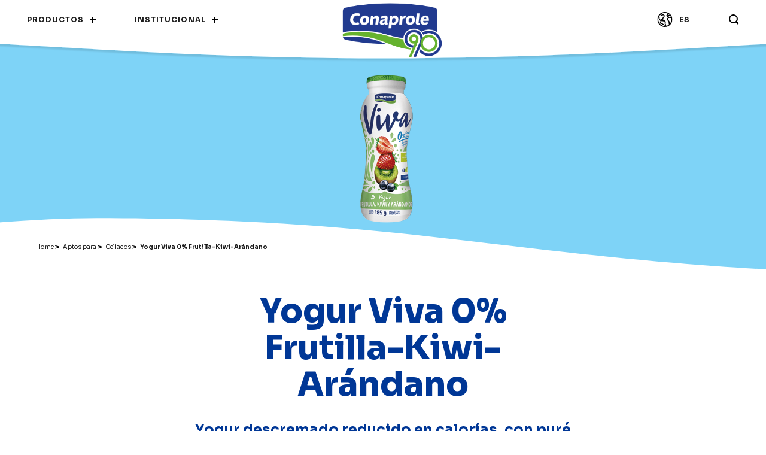

--- FILE ---
content_type: text/html;charset=UTF-8
request_url: https://www.conaprole.uy/producto/producto-viva-yogures-viva-0-arandanos-frutillakiwi-1l/
body_size: 36875
content:
<!DOCTYPE html>
<html lang="es">

<head>
    <meta charset="utf-8">
    <title>Conaprole</title>
    <meta name="robots" content="index,follow"/>
    <meta name="description" content="" />
<meta name="author" content="" />
<meta name="robots" content="" />
<meta name="language" content="Español">

<meta property="og:title" content="Conaprole" />
<meta property="og:description" content="" />
<meta property="og:url" content="" />
<meta property="og:type" content="website" />
<meta property="og:image" content="" />

<meta name="twitter:card" content="summary_large_image" />
<meta name="twitter:description" content="" />
<meta name="twitter:title" content="Conaprole" />
<meta name="twitter:site" content="" />
<meta name="twitter:image" content="" />
<meta name="twitter:creator" content="" />
<link rel="canonical" href="https://www.conaprole.uy/producto-viva-yogures-viva-0-arandanos-frutillakiwi-1l/" />
<link href="https://www.conaprole.uy/themes/dist/web.min.css?20250503v3" rel="stylesheet" type="text/css"  />
<script type="text/javascript">
    const webPath = "https://www.conaprole.uy/";
    const appPath = "https://www.conaprole.uy/";
    const spkVersion="";
    const spkMemUsage = "";
</script>

    <meta name="theme-color" content="#2f225b">
    <meta name="viewport"
          content="width=device-width, initial-scale=1.0, minimum-scale=1.0, maximum-scale=1.0,user-scalable=no"/>
    <link href="https://www.conaprole.uy/themes/web/img/favicon.png" rel="shortcut icon"/>
    <!--Fonts-->
    <link rel="preconnect" href="https://fonts.gstatic.com"/>
    <link href="https://fonts.googleapis.com/css2?family=Raleway:wght@400;500;600;700;800&display=swap"
          rel="stylesheet"/>
    <link rel="preconnect" href="https://fonts.gstatic.com" crossorigin/>
    <link href="https://fonts.googleapis.com/css2?family=Sora:wght@100..800&display=swap" rel="stylesheet"/>
    <!-- Google tag (gtag.js) -->
    <script async src="https://www.googletagmanager.com/gtag/js?id=G-28TDMCE7FM"></script>
    <script>
    window.dataLayer = window.dataLayer || [];
    function gtag(){dataLayer.push(arguments);}
    gtag('js', new Date());

    gtag('config', 'G-28TDMCE7FM');
    </script>
</head>

<body>

<section class="row content_loading" id="loading"></section>

<!--Navigation-->
<nav class="row content_navigation hide_navigation" id="hiddenNavigation">
    <!--Box Desktop-->
    <section class="row content_box desktop">
        <!--Up Content-->
        <div class="row content_up">
            <!--Left Links-->
            <ul class="content_left_links">
                <li>
                    <a href="javascript:void(0)" class="link linksActions btn_products_top" data-section="products">
                        <span>Productos</span>
                        <div class="plus"></div>
                    </a>
                </li>
                <li>
                    <a href="javascript:void(0)" class="link linksActions btn_institutional_top"
                       data-section="institutional">
                        <span>Institucional</span>
                        <div class="plus"></div>
                    </a>
                </li>
            </ul>
            <!--Logo-->
            <a href="https://www.conaprole.uy/" class="btn_logo datalink" data-link="home">
                <img src="https://www.conaprole.uy/themes/web/img/conaprole_logo.png" alt="Conaprole" title="Conaprole"/>
            </a>
            <!--Right Links-->
            <ul class="content_right_links">
                <li style="display: none;">
                    <a href="https://forexport.conaprole.uy/" target="_blank">
                        <span>Conaprole for export</span>
                    </a>
                </li>
                <li>
                    <a href="https://forexport.conaprole.uy/" target="_blank">
                        <svg width="28" height="25" viewBox="0 0 28 25" fill="none" xmlns="http://www.w3.org/2000/svg">
                            <mask id="mask0_71_1423" style="mask-type:luminance" maskUnits="userSpaceOnUse" x="1" y="0"
                                  width="26" height="25">
                                <path fill-rule="evenodd" clip-rule="evenodd" d="M1.5 0H26.5V25H1.5V0Z" fill="white"/>
                            </mask>
                            <g mask="url(#mask0_71_1423)">
                                <path fill-rule="evenodd" clip-rule="evenodd"
                                      d="M25.7054 12.5H24.9109C24.9109 14.0088 24.6057 15.442 24.0539 16.747C23.2264 18.704 21.8416 20.3716 20.0999 21.5482C18.3574 22.7247 16.2626 23.4109 14.0001 23.4111C12.4914 23.4109 11.0581 23.1057 9.75322 22.5539C7.79625 21.7264 6.12866 20.3419 4.95208 18.5999C3.7755 16.8576 3.08939 14.7624 3.08912 12.5C3.08912 10.9912 3.3943 9.55825 3.94608 8.25304C4.77361 6.29605 6.15836 4.62844 7.90007 3.45185C9.6426 2.27525 11.7374 1.58914 14.0001 1.58886C15.5086 1.58914 16.9419 1.89432 18.2468 2.4461C20.2037 3.27364 21.8713 4.65814 23.0479 6.40014C24.2245 8.14241 24.9106 10.2376 24.9109 12.5H25.7054H26.5C26.5 10.7763 26.1501 9.13017 25.5172 7.63423C24.5678 5.39004 22.9839 3.48291 20.9893 2.1352C18.9953 0.787483 16.586 -0.000272415 14.0001 7.06665e-08C12.2764 7.06665e-08 10.6301 0.349871 9.13414 0.982583C6.88998 1.93192 4.98314 3.51588 3.63545 5.51047C2.28775 7.50452 1.49973 9.91384 1.5 12.5C1.5 14.2237 1.84987 15.8698 2.48284 17.3658C3.43217 19.61 5.01611 21.5171 7.01069 22.8648C9.00471 24.2125 11.414 25.0003 14.0001 25C15.7236 25 17.3699 24.6501 18.8659 24.0174C21.11 23.0681 23.0169 21.4841 24.3646 19.4895C25.7123 17.4955 26.5003 15.0862 26.5 12.5H25.7054Z"
                                      fill="black"/>
                            </g>
                            <path fill-rule="evenodd" clip-rule="evenodd"
                                  d="M3.50017 6.74119L3.55807 9.52411C3.55861 9.55701 3.55943 9.56806 3.56323 9.60069L3.85028 11.9953C3.87365 12.1916 3.97042 12.3712 4.12183 12.4998L5.07619 13.3101L6.70467 15.1927L5.88051 16.9817C5.80168 17.1529 5.78727 17.343 5.83919 17.5242L6.30727 19.1528C6.38582 19.4254 6.60817 19.6366 6.88598 19.7021L8.72349 20.1359L10.5409 21.1161L12.1289 22.2132C12.2153 22.2731 12.3172 22.3165 12.4203 22.3378L15.5462 22.9836C15.843 23.0448 16.1502 22.9321 16.3353 22.6937C16.5204 22.4556 16.5522 22.1321 16.4168 21.863L15.301 19.6441L15.4549 17.5995C15.4592 17.5428 15.4576 17.4938 15.4502 17.4371L15.2344 15.8296C15.2124 15.6664 15.1382 15.5122 15.0243 15.3928L13.6421 13.9445C13.4458 13.7388 13.1561 13.6541 12.8785 13.7213L11.3558 14.0901L9.56043 13.7466L9.42805 13.2947L9.84883 13.0116L10.9918 12.8158C11.4208 12.7425 11.7105 12.337 11.6385 11.9109L11.4697 10.9127L12.2004 9.50767L13.2735 8.4391C13.3928 8.32019 13.4722 8.16245 13.4964 7.99608L13.7563 6.20246C13.7897 5.97165 13.7168 5.73518 13.5589 5.56234L11.7347 3.56676C11.4537 3.2591 10.9823 3.22081 10.6548 3.47913L9.10186 4.7022L8.09341 4.43094L7.71884 3.49611C7.5571 3.09274 7.09637 2.89536 6.68972 3.0558C6.2828 3.21623 6.0841 3.67327 6.24584 4.07664L6.76665 5.3771C6.85852 5.60656 7.05559 5.78102 7.29588 5.84573L9.07359 6.32379C9.3166 6.38905 9.57701 6.33593 9.77408 6.18062L11.059 5.1684L12.1343 6.34456L11.965 7.51424L10.9907 8.48412C10.9334 8.54129 10.8853 8.60681 10.848 8.67853L9.93989 10.4244C9.86079 10.5768 9.83415 10.7458 9.86269 10.9152L9.94478 11.3997L9.41092 11.4911C9.30165 11.51 9.19292 11.5534 9.10132 11.6149L8.0616 12.3138C7.77619 12.5055 7.64871 12.8555 7.74493 13.1839L8.17332 14.6469C8.2565 14.9311 8.49162 15.1436 8.78438 15.1997L11.2256 15.6664C11.3392 15.6883 11.4512 15.6856 11.5637 15.6583L12.8076 15.3569L13.697 16.289L13.8682 17.5639L13.7041 19.7428C13.6935 19.8838 13.7217 20.0257 13.7853 20.1521L14.2686 21.1136L12.9019 20.8313L11.411 19.801C11.3838 19.7822 11.3656 19.7711 11.3365 19.7555L9.38782 18.7047C9.32965 18.6732 9.25734 18.6457 9.19292 18.6306L7.70443 18.2789L7.44375 17.3716L8.35707 15.389C8.4851 15.111 8.43835 14.7823 8.23747 14.5504L6.23958 12.2404C6.20887 12.2051 6.18903 12.1852 6.15342 12.155L5.3877 11.5049L5.14197 9.4532L5.08489 6.70884C5.07592 6.27472 4.71385 5.93013 4.27622 5.93902C3.83859 5.94792 3.4912 6.30708 3.50017 6.74119"
                                  fill="black"/>
                            <path fill-rule="evenodd" clip-rule="evenodd"
                                  d="M24.9172 8.68282L22.4906 8.02588C22.376 7.99505 22.2553 7.99171 22.1392 8.01616L19.8428 8.50282C19.6831 8.53671 19.5344 8.62421 19.4244 8.74893L17.7045 10.6995C17.5048 10.9261 17.4455 11.2542 17.5526 11.5406L18.6191 14.3925C18.6564 14.4928 18.7117 14.5828 18.7835 14.6603L20.321 16.3231L20.4156 19.3772C20.4177 19.445 20.426 19.5016 20.4433 19.5669L20.9317 21.4058C21.0463 21.8369 21.4751 22.0897 21.8895 21.9705C22.3039 21.8516 22.5472 21.4055 22.4326 20.9744L21.9688 19.2286L21.8676 15.96C21.8615 15.7594 21.7843 15.5689 21.6508 15.4244L20.0137 13.6542L19.1793 11.4231L20.4011 10.0375L22.2732 9.64087L24.5253 10.2503C24.9413 10.3631 25.3664 10.1034 25.4748 9.67059C25.5829 9.23782 25.3333 8.7956 24.9172 8.68282"
                                  fill="black"/>
                            <path fill-rule="evenodd" clip-rule="evenodd"
                                  d="M19.1741 2.1105L17.7926 2.91907C17.5738 3.04719 17.4236 3.27007 17.3826 3.52807C17.3412 3.78579 17.414 4.04763 17.5809 4.24247L17.7671 4.45974L16.807 5.26801C16.516 5.51303 16.4194 5.93045 16.5713 6.28705L16.7809 6.77857C16.8297 6.8937 16.9005 6.99348 16.9912 7.07643L17.6807 7.7061C17.8215 7.83481 17.9975 7.9092 18.1848 7.91865L19.7564 7.99894C20.1004 8.01666 20.4186 7.81031 20.5552 7.48115L20.8927 6.66846L21.5533 6.86654C21.7944 6.93887 22.054 6.89311 22.2589 6.74226L23.1507 6.08602C23.5233 5.81177 23.6117 5.2745 23.3485 4.88631C23.0852 4.49812 22.5697 4.40601 22.1971 4.68026L21.6295 5.09797L20.6516 4.80454C20.2514 4.68468 19.8298 4.89192 19.6646 5.29015L19.2659 6.25045L18.5535 6.21414L18.2171 5.90683L18.0814 5.5883L17.3262 5.93753L17.8453 6.60706L19.4809 5.23081C19.6575 5.08203 19.7666 4.86683 19.785 4.63096C19.8034 4.39538 19.7292 4.16453 19.5779 3.988L19.4982 3.89531L19.9834 3.61132C20.3812 3.37841 20.5226 2.85353 20.2991 2.43936C20.0755 2.02489 19.5719 1.87759 19.1741 2.1105"
                                  fill="black"/>
                        </svg>
                        <span>ES</span>
                    </a>
                </li>
                <li>
                    <a href="javascript:void(0)" class="btn_search btn_search_top">
                        <svg x="0px" y="0px" width="17px" height="17px" viewBox="0 0 17 17"
                             style="enable-background:new 0 0 17 17;" xml:space="preserve">
								<g transform="translate(1 1)">
                                    <circle class="st0" cx="6.5" cy="6.5" r="6.5"/>
                                    <path class="st1" d="M11,11l3.7,3.7"/>
                                </g>
							</svg>
                    </a>
                </li>
            </ul>
        </div>
        <!--Products-->
        <div class="row content_products nav_section" data-section="products">
            <!--List-->
            <ul id="ulTopNavigationCategories" class="content_list proditems">
                <!--Milk Item-->
                <li class="row cat_milk">
                    <!--Add "active" class to show the category-->
                    <a href="https://www.conaprole.uy/categoria-producto/leches/" class="row link_milk datalink" data-link="category"
                       data-key="milk_category">
                        <!--Icon-->
                        <picture class="icon">
                            <svg x="0px" y="0px" viewBox="0 0 23 22" style="enable-background:new 0 0 23 22;"
                                 xml:space="preserve">
										<g>
                                            <defs>
                                                <filter id="Adobe_OpacityMaskFilter" filterUnits="userSpaceOnUse" x="9"
                                                        y="0"
                                                        width="13" height="22">
                                                    <feColorMatrix type="matrix"
                                                                   values="1 0 0 0 0  0 1 0 0 0  0 0 1 0 0  0 0 0 1 0"/>
                                                </filter>
                                            </defs>

                                            <mask maskUnits="userSpaceOnUse" x="9" y="0" width="13" height="22"
                                                  id="lq89rrgn1b_00000015347232879268024480000002010592814020948124_">
                                                <g class="st0">
                                                    <path
                                                            id="_x36_w5ohcixla_00000183215629350295355880000001892826610869599375_"
                                                            class="st1" d="M0,0h23v22H0V0z"/>
                                                </g>
                                            </mask>
                                            <path class="st2" d="M11.7,2.1h3.8V1.4h-3.8V2.1L11.7,2.1z M15.4,13.3c0.8,0.8,1.6,0.5,2.8-0.1c0.7-0.3,1.4-0.7,2.2-0.6l0.2-2.8
												h-5.5L15.4,13.3z M12.1,3.5c-0.1,2.6-0.6,3.5-1,4.3c-0.4,0.7-0.7,1.2-0.7,3v9.3c0,0.4,0.1,0.4,0.3,0.4h3.9l-0.9-11
												c0-0.6,0.5-1.1,1.1-1.1h1.7c-0.1-0.2-0.2-0.5-0.4-0.7c-0.4-0.8-0.9-1.7-1-4.2C15.2,3.5,12.1,3.5,12.1,3.5z M19.6,20.6h0.2l0.4-6.5
												c-0.3-0.1-0.7,0-1.5,0.4c-0.9,0.4-2,0.9-3.3,0.5l0.5,5.6H19.6L19.6,20.6z M20.1,22h-9.4C9.6,22,9,21.3,9,20.1v-9.3
												c0-2.2,0.4-3,0.9-3.7c0.4-0.7,0.8-1.5,0.8-3.8c-0.2-0.2-0.4-0.5-0.4-0.8V1.2c0-0.7,0.5-1.2,1.2-1.2h4.2C16.4,0,17,0.6,17,1.2v1.2
												c0,0.3-0.1,0.6-0.4,0.8c0,2.3,0.4,3,0.8,3.7c0.2,0.4,0.4,0.8,0.6,1.4h2.8c0.6,0,1.1,0.5,1.1,1.1l0,0l-0.8,11.3
												C21.2,21.5,20.7,22,20.1,22L20.1,22z"/>
                                            <defs>

                                                <filter
                                                        id="Adobe_OpacityMaskFilter_00000102535108222609317130000007967817674285955228_"
                                                        filterUnits="userSpaceOnUse" x="0" y="0" width="14" height="22">
                                                    <feColorMatrix type="matrix"
                                                                   values="1 0 0 0 0  0 1 0 0 0  0 0 1 0 0  0 0 0 1 0"/>
                                                </filter>
                                            </defs>

                                            <mask maskUnits="userSpaceOnUse" x="0" y="0" width="14" height="22"
                                                  id="lq89rrgn1b_00000000203061123582036840000004609073558257710482_">
                                                <g
                                                        style="filter:url(#Adobe_OpacityMaskFilter_00000102535108222609317130000007967817674285955228_);">
                                                    <path
                                                            id="_x36_w5ohcixla_00000093861401629445832130000016191755628505398196_"
                                                            class="st1" d="M0,0h23v22H0V0z"/>
                                                </g>
                                            </mask>
                                            <path class="st4" d="M13.3,22H5.4c-0.6,0-1.1-0.5-1.2-1.1c-2.6-1.7-4.2-4.6-4.3-7.6c0-2.9,1.3-5.7,3.6-7.5c0-1.7-0.7-3.4-1.9-4.6
												C1.5,1,1.4,0.7,1.5,0.4C1.7,0.2,1.9,0,2.2,0h10.2c0.4,0,0.7,0.3,0.7,0.7c0,0.4-0.3,0.7-0.7,0.7H3.7C4.5,2.8,5,4.3,5,5.9v0.3
												c0,0.2-0.1,0.4-0.3,0.6c-2.1,1.5-3.3,3.9-3.3,6.5c0,2.7,1.5,5.3,3.9,6.6c0.2,0.1,0.4,0.4,0.4,0.6v0h7.6c0.4,0,0.7,0.3,0.7,0.7
												C14,21.7,13.7,22,13.3,22"/>
                                            <defs>

                                                <filter
                                                        id="Adobe_OpacityMaskFilter_00000097501386926457479450000000480441872010092176_"
                                                        filterUnits="userSpaceOnUse" x="4" y="3" width="18" height="7">
                                                    <feColorMatrix type="matrix"
                                                                   values="1 0 0 0 0  0 1 0 0 0  0 0 1 0 0  0 0 0 1 0"/>
                                                </filter>
                                            </defs>

                                            <mask maskUnits="userSpaceOnUse" x="4" y="3" width="18" height="7"
                                                  id="lq89rrgn1b_00000075135341052542572340000010549542380933281953_">
                                                <g
                                                        style="filter:url(#Adobe_OpacityMaskFilter_00000097501386926457479450000000480441872010092176_);">
                                                    <path
                                                            id="_x36_w5ohcixla_00000167358675092216218980000013605095201545632937_"
                                                            class="st1" d="M0,0h23v22H0V0z"/>
                                                </g>
                                            </mask>
                                            <path class="st6" d="M7.8,8.6C6.5,8.6,5.3,8.3,4,7.7l0.6-1.3C6.8,7.5,9,7.2,11,6.7c0.2-0.1,0.5-0.1,0.7-0.2c2-0.4,3.9-0.9,5.5-0.1
												l-0.6,1.3c-1.2-0.6-2.7-0.2-4.6,0.2C11.8,8,11.6,8,11.4,8.1C10.2,8.3,9,8.6,7.8,8.6 M21.8,10l-1.4-0.4c0.1-0.4,0.2-0.8,0.2-1.1
												c0-2.2-1.9-4.1-4.2-4.1V3C19.5,3,22,5.4,22,8.5C22,9,21.9,9.5,21.8,10"/>
                                        </g>
									</svg>
                        </picture>
                        <!--Text-->
                        <span class="text">Leches</span>
                    </a>
                </li>
                <!--Yogurt Item-->
                <li class="row cat_yogurt">
                    <!--Add "active" class to show the category-->
                    <a href="https://www.conaprole.uy/categoria-producto/yogures/" class="row link_yogurt datalink" data-link="yogurt"
                       data-key="yogurt_category">
                        <!--Icon-->
                        <picture class="icon">
                            <svg version="1.1" x="0px" y="0px" viewBox="0 0 14 23"
                                 style="enable-background:new 0 0 14 23;" xml:space="preserve">
										<g>
                                            <g transform="translate(0 5)">
                                                <defs>
                                                    <filter id="Adobe_OpacityMaskFilter" filterUnits="userSpaceOnUse"
                                                            x="0"
                                                            y="0" width="14" height="18">
                                                        <feColorMatrix type="matrix"
                                                                       values="1 0 0 0 0  0 1 0 0 0  0 0 1 0 0  0 0 0 1 0"/>
                                                    </filter>
                                                </defs>

                                                <mask maskUnits="userSpaceOnUse" x="0" y="0" width="14" height="18"
                                                      id="kg6xh6ogsb_00000152251733159489354950000008484673651147106715_">
                                                    <g class="st0">
                                                        <path
                                                                id="_x33_hbopybbya_00000090278654025642545800000011484472144405981086_"
                                                                class="st1" d="M0,0h14v18H0V0z"/>
                                                    </g>
                                                </mask>
                                                <path class="st2" d="M0.7,18C0.3,18,0,17.7,0,17.3c0,0,0,0,0,0V0.7C0,0.3,0.3,0,0.7,0h12.6C13.7,0,14,0.3,14,0.7
													c0,0.4-0.3,0.7-0.7,0.7H1.5v15.8C1.5,17.7,1.1,18,0.7,18"/>
                                            </g>
                                            <g transform="translate(11 2)">
                                                <defs>

                                                    <filter
                                                            id="Adobe_OpacityMaskFilter_00000009583843114850963030000010806947086878952379_"
                                                            filterUnits="userSpaceOnUse" x="0" y="0" width="3"
                                                            height="21">
                                                        <feColorMatrix type="matrix"
                                                                       values="1 0 0 0 0  0 1 0 0 0  0 0 1 0 0  0 0 0 1 0"/>
                                                    </filter>
                                                </defs>

                                                <mask maskUnits="userSpaceOnUse" x="0" y="0" width="3" height="21"
                                                      id="_x32_xiie37zjd_00000116924187129319173920000015047374743579277489_">
                                                    <g
                                                            style="filter:url(#Adobe_OpacityMaskFilter_00000009583843114850963030000010806947086878952379_);">
                                                        <path
                                                                id="b4pqw3weac_00000013168862859065333360000011131741979656921218_"
                                                                class="st1" d="M0,0h3v21H0V0z"/>
                                                    </g>
                                                </mask>
                                                <path class="st4" d="M2.4,21c-0.3,0-0.6-0.3-0.6-0.7V3.9L0.1,1.2c-0.2-0.3-0.2-0.8,0.1-1S0.9,0,1.1,0.3l1.8,2.9C3,3.3,3,3.5,3,3.6
													v16.6C3,20.7,2.7,21,2.4,21"/>
                                            </g>
                                            <path class="st1" d="M9.6,6C9.5,6,9.3,5.9,9.2,5.8C9,5.6,8.9,5.2,9.1,4.9l1.8-2.6c0.2-0.3,0.6-0.3,0.8-0.1c0.3,0.2,0.3,0.7,0.1,1
												l-1.8,2.6C10,5.9,9.8,6,9.6,6"/>
                                            <path class="st1"
                                                  d="M9.5,23C9.2,23,9,22.7,9,22.3V5.7C9,5.3,9.2,5,9.5,5S10,5.3,10,5.7v16.5C10,22.7,9.8,23,9.5,23 M0.6,6
												C0.5,6,0.4,6,0.3,5.9C0,5.6-0.1,5.2,0.1,4.9l1.7-2.6C2.1,2,2.5,1.9,2.7,2.1c0.3,0.2,0.3,0.7,0.1,1L1.1,5.7C1,5.9,0.8,6,0.6,6
												 M11.5,3C11.2,3,11,2.8,11,2.5S11.2,2,11.5,2C11.8,2,12,2.2,12,2.5c0,0.1,0,0.3-0.1,0.3l0,0C11.8,2.9,11.6,3,11.5,3"/>
                                            <defs>

                                                <filter
                                                        id="Adobe_OpacityMaskFilter_00000173852655738238837670000000117249916685626555_"
                                                        filterUnits="userSpaceOnUse" x="2" y="0" width="12" height="23">
                                                    <feColorMatrix type="matrix"
                                                                   values="1 0 0 0 0  0 1 0 0 0  0 0 1 0 0  0 0 0 1 0"/>
                                                </filter>
                                            </defs>

                                            <mask maskUnits="userSpaceOnUse" x="2" y="0" width="12" height="23"
                                                  id="_x39_9donywd9f_00000093889893910918253870000013431993447545722009_">
                                                <g
                                                        style="filter:url(#Adobe_OpacityMaskFilter_00000173852655738238837670000000117249916685626555_);">
                                                    <path id="kdod70o69e_00000178900631152337855250000004217560403592222395_"
                                                          class="st1" d="M0,23h14V0H0V23z"/>
                                                </g>
                                            </mask>
                                            <path class="st6"
                                                  d="M3.4,1.8h7.1V1.2H3.4V1.8z M11.3,3H2.7C2.3,3,2,2.7,2,2.4V0.6C2,0.3,2.3,0,2.7,0h8.6C11.7,0,12,0.3,12,0.6v1.8
												C12,2.7,11.7,3,11.3,3z M13.3,23H8.7C8.3,23,8,22.8,8,22.5S8.3,22,8.7,22h4.5c0.4,0,0.7,0.2,0.7,0.5S13.7,23,13.3,23"/>
                                            <defs>

                                                <filter
                                                        id="Adobe_OpacityMaskFilter_00000034801063282730514780000015726515024486591907_"
                                                        filterUnits="userSpaceOnUse" x="0" y="22" width="10" height="1">
                                                    <feColorMatrix type="matrix"
                                                                   values="1 0 0 0 0  0 1 0 0 0  0 0 1 0 0  0 0 0 1 0"/>
                                                </filter>
                                            </defs>

                                            <mask maskUnits="userSpaceOnUse" x="0" y="22" width="10" height="1"
                                                  id="_x39_9donywd9f_00000036944642506661912960000003487687420195961995_">
                                                <g
                                                        style="filter:url(#Adobe_OpacityMaskFilter_00000034801063282730514780000015726515024486591907_);">
                                                    <path id="kdod70o69e_00000007400109759595356120000011117486558617697409_"
                                                          class="st1" d="M0,23h14V0H0V23z"/>
                                                </g>
                                            </mask>
                                            <path class="st8"
                                                  d="M9.3,23H0.7C0.3,23,0,22.8,0,22.5S0.3,22,0.7,22h8.5c0.4,0,0.7,0.2,0.7,0.5S9.7,23,9.3,23"/>
                                        </g>
									</svg>
                        </picture>
                        <!--Text-->
                        <span class="text">Yogures</span>
                    </a>
                </li>
                <!--Cheese Item-->
                <li class="row cat_cheese">
                    <!--Add "active" class to show the category-->
                    <a href="https://www.conaprole.uy/categoria-producto/quesos/" class="row link_cheese datalink" data-link="cheese"
                       data-key="cheese_category">
                        <!--Icon-->
                        <picture class="icon">
                            <svg version="1.1" x="0px" y="0px" viewBox="0 0 23 18"
                                 style="enable-background:new 0 0 23 18;" xml:space="preserve">
                                        <g>
                                            <path class="st0" d="M4,7C2.9,7,2,6.4,2,5.6C2,5.3,2.4,5,2.8,5c0.4,0,0.8,0.3,0.8,0.6c0,0.2,0.2,0.3,0.4,0.3s0.4-0.1,0.4-0.3
                                                C4.4,5.3,4.7,5,5.2,5C5.6,5,6,5.3,6,5.6C6,6.4,5.1,7,4,7 M7.8,7.4l0.7,0.1c0,0,0,0,0,0c0,0,0,0,0,0C8.5,7.5,7.8,7.4,7.8,7.4z
                                                 M8.4,9c0,0-0.1,0-0.1,0C7.5,8.9,6.9,8.1,7,7.3c0,0,0,0,0,0c0.1-0.4,0.3-0.8,0.6-1C7.9,6.1,8.3,6,8.7,6c0.5,0.1,1,0.4,1.2,1
                                                c0.1,0.4-0.1,0.8-0.4,1c0,0,0,0,0,0C9.4,8,9.2,8,9.1,8c0.2,0.4,0,0.8-0.4,1C8.6,9,8.5,9,8.4,9z M6,10.6c-0.2,0-0.4,0.2-0.5,0.4
                                                s0.2,0.4,0.4,0.5c0,0,0,0,0.1,0c0.2,0,0.4-0.2,0.4-0.5C6.4,10.8,6.2,10.6,6,10.6 M6,13c-1.1,0-2-0.9-2-2s0.9-2,2-2s2,0.9,2,2
                                                S7.1,13,6,13"/>
                                            <g transform="translate(0 4)">
                                                <defs>
                                                    <filter id="Adobe_OpacityMaskFilter" filterUnits="userSpaceOnUse"
                                                            x="0"
                                                            y="0" width="8" height="10">
                                                        <feColorMatrix type="matrix"
                                                                       values="1 0 0 0 0  0 1 0 0 0  0 0 1 0 0  0 0 0 1 0"/>
                                                    </filter>
                                                </defs>

                                                <mask maskUnits="userSpaceOnUse" x="0" y="0" width="8" height="10"
                                                      id="_x36_o33eqaf4b_00000036948382442224328180000017758476253459801496_">
                                                    <g class="st1">
                                                        <path
                                                                id="pe62ckge1a_00000077298180600898479180000005113695669560372897_"
                                                                class="st0" d="M0,0h8v10H0V0z"/>
                                                    </g>
                                                </mask>
                                                <path class="st2" d="M7.2,10H0.8C0.3,10,0,9.7,0,9.3V0.7C0,0.3,0.3,0,0.8,0c0.4,0,0.8,0.3,0.8,0.7v7.8h5.7C7.7,8.5,8,8.9,8,9.3
                                                    C8,9.7,7.7,10,7.2,10"/>
                                            </g>
                                            <g transform="translate(7 4)">
                                                <defs>

                                                    <filter
                                                            id="Adobe_OpacityMaskFilter_00000073714647112740392470000006797317697335410356_"
                                                            filterUnits="userSpaceOnUse" x="0" y="0" width="16"
                                                            height="14">
                                                        <feColorMatrix type="matrix"
                                                                       values="1 0 0 0 0  0 1 0 0 0  0 0 1 0 0  0 0 0 1 0"/>
                                                    </filter>
                                                </defs>

                                                <mask maskUnits="userSpaceOnUse" x="0" y="0" width="16" height="14"
                                                      id="_x31_3dc5zuhpd_00000044172620445332483120000016360032418513676459_">
                                                    <g
                                                            style="filter:url(#Adobe_OpacityMaskFilter_00000073714647112740392470000006797317697335410356_);">
                                                        <path
                                                                id="_x38_u2q2hs7ic_00000076586325428876677750000004538001336494054036_"
                                                                class="st0" d="M0,0h16v14H0V0z"/>
                                                    </g>
                                                </mask>
                                                <path class="st4"
                                                      d="M5,14c-1.5,0-3-0.1-4.4-0.4C0.2,13.6,0,13.3,0,12.9V4.5c0-0.4,0.3-0.7,0.7-0.7s0.7,0.3,0.7,0.7v7.8
                                                    c1.1,0.2,2.3,0.3,3.5,0.3c5.6,0,9.6-1.8,9.6-3.5V0.7c0-0.4,0.3-0.7,0.7-0.7C15.7,0,16,0.3,16,0.7v8.4C16,11.9,11.3,14,5,14"/>
                                            </g>
                                            <g>
                                                <defs>

                                                    <filter
                                                            id="Adobe_OpacityMaskFilter_00000032614307129092509320000017675695396519909299_"
                                                            filterUnits="userSpaceOnUse" x="0" y="0" width="23"
                                                            height="10">
                                                        <feColorMatrix type="matrix"
                                                                       values="1 0 0 0 0  0 1 0 0 0  0 0 1 0 0  0 0 0 1 0"/>
                                                    </filter>
                                                </defs>

                                                <mask maskUnits="userSpaceOnUse" x="0" y="0" width="23" height="10"
                                                      id="_x36_mwgsiylwf_00000091730192302757488830000012738101565908138880_">
                                                    <g
                                                            style="filter:url(#Adobe_OpacityMaskFilter_00000032614307129092509320000017675695396519909299_);">
                                                        <path
                                                                id="r5b5jzs7we_00000027592156092441769300000009268172673071428541_"
                                                                class="st0" d="M0,0h23v10H0V0z"/>
                                                    </g>
                                                </mask>
                                                <path class="st6" d="M8.7,8.4c0.9,0.1,1.8,0.1,2.8,0.1c5.9,0,10-1.9,10-3.6s-4.1-3.5-10-3.5c-5,0-8.8,1.4-9.8,2.8h9.8
                                                    c0.3,0,0.6,0.2,0.7,0.5c0.1,0.3,0,0.6-0.2,0.8C12,5.5,8.7,8.4,8.7,8.4z M11.5,10c-1.6,0-3.1-0.1-4.6-0.4c-0.3,0-0.5-0.2-0.6-0.5
                                                    c-0.1-0.3,0-0.6,0.2-0.7l3-2.6H0.8C0.3,5.7,0,5.4,0,5c0-2.8,4.9-5,11.5-5S23,2.2,23,5S18.1,10,11.5,10z"/>
                                            </g>
                                        </g>
                                    </svg>
                        </picture>
                        <!--Text-->
                        <span class="text">Quesos</span>
                    </a>
                </li>
                <!--Caramel Sauce Item-->
                <li class="row cat_caramel_sauce">
                    <!--Add "active" class to show the category-->
                    <a href="https://www.conaprole.uy/categoria-producto/dulce-de-leche/" class="row link_caramel_sauce datalink"
                       data-link="caramel-sauce" data-key="caramel_sauce_category">
                        <!--Icon-->
                        <picture class="icon">
                            <svg version="1.1" x="0px" y="0px" viewBox="0 0 17 22"
                                 style="enable-background:new 0 0 17 22;" xml:space="preserve">
                                        <g>
                                            <defs>
                                                <filter id="Adobe_OpacityMaskFilter" filterUnits="userSpaceOnUse" x="0"
                                                        y="0"
                                                        width="17" height="22">
                                                    <feColorMatrix type="matrix"
                                                                   values="1 0 0 0 0  0 1 0 0 0  0 0 1 0 0  0 0 0 1 0"/>
                                                </filter>
                                            </defs>

                                            <mask maskUnits="userSpaceOnUse" x="0" y="0" width="17" height="22"
                                                  id="k2jawyzfjb_00000050648797771009387210000015332712784129861764_">
                                                <g class="st0">
                                                    <path id="xd29krrefa_00000127760171564327741590000012770439029245916842_"
                                                          class="st1" d="M0,0h17v22H0V0z"/>
                                                </g>
                                            </mask>
                                            <path class="st2" d="M3.2,20.6V8.7h1.4v7.8c0,0.4,0.3,0.7,0.7,0.7c0.4,0,0.7-0.3,0.7-0.7V8.7h8v11.9L3.2,20.6L3.2,20.6z M6.3,2.9
                                                h4.5V1.4H6.3C6.3,1.4,6.3,2.9,6.3,2.9z M5.3,7.3h-2l1.3-1.4c0,0,0,0,0,0c0,0,0,0,0-0.1l1.4-1.5h5.1l2.8,3C13.9,7.3,5.3,7.3,5.3,7.3
                                                z M16.3,20.6h-1V7.1c0-0.2-0.1-0.4-0.2-0.5L14,5.4l1.7-1.7c0.3-0.3,0.3-0.7,0-1c-0.3-0.3-0.7-0.3-1,0c0,0,0,0,0,0L13,4.4l-0.9-1v-2
                                                h1c0.4,0,0.7-0.3,0.7-0.7c0,0,0,0,0,0c0-0.4-0.3-0.7-0.7-0.7H3.9C3.5,0,3.2,0.3,3.2,0.7c0,0.4,0.3,0.7,0.7,0.7h1v2.2L4.2,4.4
                                                L2.5,2.7c-0.3-0.3-0.7-0.3-0.9,0c0,0,0,0,0,0c-0.3,0.3-0.3,0.7,0,1l1.7,1.7L2.1,6.6C1.9,6.7,1.9,6.9,1.9,7.1v13.5H0.7
                                                c-0.4,0-0.7,0.3-0.7,0.7c0,0,0,0,0,0C0,21.7,0.3,22,0.7,22h15.6c0.4,0,0.7-0.3,0.7-0.7C17,20.9,16.7,20.6,16.3,20.6
                                                C16.3,20.6,16.3,20.6,16.3,20.6L16.3,20.6z"/>
                                        </g>
                                    </svg>
                        </picture>
                        <!--Text-->
                        <span class="text">Dulce de leche</span>
                    </a>
                </li>
                <!--Frozen Item-->
                <li class="row cat_frozen">
                    <!--Add "active" class to show the category-->
                    <a href="https://www.conaprole.uy/categoria-producto/congelados/" class="row link_frozen datalink"
                       data-link="frozen" data-key="frozen_category">
                        <!--Icon-->
                        <picture class="icon">
                            <svg version="1.1" x="0px" y="0px" viewBox="0 0 22 24"
                                 style="enable-background:new 0 0 22 24;" xml:space="preserve">
                                        <g>
                                            <defs>
                                                <filter id="Adobe_OpacityMaskFilter" filterUnits="userSpaceOnUse" x="0"
                                                        y="0"
                                                        width="22" height="24">
                                                    <feColorMatrix type="matrix"
                                                                   values="1 0 0 0 0  0 1 0 0 0  0 0 1 0 0  0 0 0 1 0"/>
                                                </filter>
                                            </defs>

                                            <mask maskUnits="userSpaceOnUse" x="0" y="0" width="22" height="24"
                                                  id="wnvooqzf0b_00000073711105853645626210000005862970366064885412_">
                                                <g class="st0">
                                                    <path id="yalqvr15aa_00000168813865868583947980000005473636569798529411_"
                                                          class="st1" d="M0,0h22v24H0V0z"/>
                                                </g>
                                            </mask>
                                            <path class="st2"
                                                  d="M16.5,3.4H12c-0.5,0-0.8-0.4-0.8-0.8c0,0,0,0,0,0c0-0.5,0.4-0.8,0.8-0.8h4.6c0.5,0,0.8,0.4,0.8,0.8
                                                S17,3.4,16.5,3.4z M21.2,8.2H12c-0.5,0-0.8-0.4-0.8-0.8c0,0,0,0,0,0c0-0.4,0.4-0.8,0.8-0.8h9.2c0.5,0,0.8,0.4,0.8,0.8
                                                C22,7.8,21.6,8.2,21.2,8.2L21.2,8.2z M16.5,12.7H12c-0.5,0-0.8-0.4-0.8-0.8c0,0,0,0,0,0c0-0.4,0.4-0.8,0.8-0.8h4.6
                                                c0.5,0,0.8,0.4,0.8,0.8S17,12.7,16.5,12.7z M21.2,17.5H12c-0.5,0-0.8-0.4-0.8-0.8c0,0,0,0,0,0c0-0.5,0.4-0.8,0.8-0.8h9.2
                                                c0.5,0,0.8,0.4,0.8,0.8S21.6,17.5,21.2,17.5z M16.5,22.3H12c-0.5,0-0.8-0.4-0.8-0.8c0,0,0,0,0,0c0-0.5,0.4-0.8,0.8-0.8h4.6
                                                c0.5,0,0.8,0.4,0.8,0.8C17.3,22,17,22.3,16.5,22.3z M3.3,8.7h3.3V3.3c0-0.9-0.7-1.6-1.6-1.6C4,1.6,3.3,2.4,3.3,3.3L3.3,8.7L3.3,8.7
                                                z M3.3,10.3v5.3c0,0,0,0.1,0,0.1c0,0.3-0.1,0.5-0.3,0.7C2.1,17,1.6,18,1.6,19.1c0,1.8,1.5,3.3,3.3,3.3s3.3-1.5,3.3-3.3
                                                c0-1-0.5-2-1.3-2.6c-0.2-0.2-0.3-0.4-0.3-0.7c0,0,0-0.1,0-0.1v-5.3C6.6,10.3,3.3,10.3,3.3,10.3z M5,24c-2.7,0-5-2.2-5-4.9
                                                c0-1.4,0.6-2.8,1.7-3.7V3.3C1.7,1.5,3.1,0,5,0c1.8,0,3.3,1.5,3.3,3.3v12.1c1.1,0.9,1.7,2.3,1.7,3.7C9.9,21.8,7.7,24,5,24L5,24z"/>
                                        </g>
                                    </svg>
                        </picture>
                        <!--Text-->
                        <span class="text">Congelados</span>
                    </a>
                </li>
                <!--Ice Cream Item-->
                <li class="row cat_ice_cream">
                    <!--Add "active" class to show the category-->
                    <a href="https://www.conaprole.uy/categoria-producto/helados/" class="row link_ice_cream datalink"
                       data-link="ice-cream" data-key="ice_cream_category">
                        <!--Icon-->
                        <picture class="icon">
                            <svg version="1.1" x="0px" y="0px" viewBox="0 0 11 24"
                                 style="enable-background:new 0 0 11 24;" xml:space="preserve">
                                        <g>
                                            <path class="st0" d="M4.6,16.5V22c0,0.3,0.2,0.5,0.5,0.5c0.3,0,0.5-0.2,0.5-0.5v-5.5H4.6z M5.1,24C3.9,24,3,23.1,3,22v-6.1
                                                C3,15.4,3.4,15,3.9,15h2.4c0.5,0,0.9,0.4,0.9,0.9V22C7.2,23.1,6.3,24,5.1,24z"/>
                                            <g>
                                                <defs>
                                                    <filter id="Adobe_OpacityMaskFilter" filterUnits="userSpaceOnUse"
                                                            x="0"
                                                            y="0" width="10.2" height="16.2">
                                                        <feColorMatrix type="matrix"
                                                                       values="1 0 0 0 0  0 1 0 0 0  0 0 1 0 0  0 0 0 1 0"/>
                                                    </filter>
                                                </defs>

                                                <mask maskUnits="userSpaceOnUse" x="0" y="0" width="10.2" height="16.2"
                                                      id="d5eu6ytfyb_00000023978044779786349080000001668877776048169622_">
                                                    <g class="st1">
                                                        <path
                                                                id="rqwzb40a6a_00000067224054601857177470000001897458426286243744_"
                                                                class="st0" d="M0,0h10.2v16.2H0V0z"/>
                                                    </g>
                                                </mask>
                                                <path class="st2" d="M1.5,14.7h7.1V5c0-1.9-1.6-3.5-3.6-3.5c-2,0-3.6,1.6-3.6,3.5L1.5,14.7L1.5,14.7z M9.4,16.2H0.8
                                                    c-0.4,0-0.8-0.3-0.8-0.8c0,0,0,0,0,0V5c0-2.8,2.3-5,5.1-5s5.1,2.2,5.1,5v10.4C10.2,15.9,9.9,16.2,9.4,16.2
                                                    C9.4,16.2,9.4,16.2,9.4,16.2z"/>
                                            </g>
                                        </g>
                                    </svg>
                        </picture>
                        <!--Text-->
                        <span class="text">Helados</span>
                    </a>
                </li>
                <!--Juice Item-->
                <li class="row cat_juice">
                    <!--Add "active" class to show the category-->
                    <a href="https://www.conaprole.uy/categoria-producto/jugos/" class="row link_juice datalink" data-link="juice"
                       data-key="juice_category">
                        <!--Icon-->
                        <picture class="icon">
                            <svg version="1.1" x="0px" y="0px" width="12px" height="19px" viewBox="0 0 12 19"
                                 style="enable-background:new 0 0 12 19;" xml:space="preserve">
										<g>
                                            <path class="st0" d="M4,10c-1,0-2-0.4-3-1.5l1.4-1.6c1.2,1.4,2.4,0.9,4.1,0c1.4-0.7,3.1-1.6,4.5,0L9.6,8.5C9.2,8,8.7,8.2,7.3,8.9
												C6.4,9.4,5.2,10,4,10"/>
                                            <g>
                                                <defs>
                                                    <filter id="Adobe_OpacityMaskFilter" filterUnits="userSpaceOnUse"
                                                            x="0"
                                                            y="0" width="12" height="19">
                                                        <feColorMatrix type="matrix"
                                                                       values="1 0 0 0 0  0 1 0 0 0  0 0 1 0 0  0 0 0 1 0"/>
                                                    </filter>
                                                </defs>

                                                <mask maskUnits="userSpaceOnUse" x="0" y="0" width="12" height="19"
                                                      id="gco7txx1ob_00000162318432793901678370000012827211162256046013_">
                                                    <g class="st1">
                                                        <path
                                                                id="gzvyzf8y3a_00000117642748828144352750000011050001737742410627_"
                                                                class="st0" d="M0,0h12v19H0V0z"/>
                                                    </g>
                                                </mask>
                                                <path class="st2" d="M3.4,17h5.6l1-15H2.1C2.1,2,3.4,17,3.4,17z M9.3,19H3c-0.9,0-1.6-0.7-1.6-1.6L0,1.6C0,0.7,0.7,0,1.6,0h8.7
													C11.3,0,12,0.7,12,1.6l0,0.1l-1.1,15.8C10.9,18.3,10.2,19,9.3,19z"/>
                                            </g>
                                        </g>
									</svg>
                        </picture>
                        <!--Text-->
                        <span class="text">Jugos</span>
                    </a>
                </li>
                <!--Desserts Item-->
                <li class="row cat_desserts">
                    <!--Add "active" class to show the category-->
                    <a href="https://www.conaprole.uy/categoria-producto/postres/" class="row link_desserts datalink"
                       data-link="desserts" data-key="dessert_category">
                        <!--Icon-->
                        <picture class="icon">
                            <svg version="1.1" id="Capa_1" xmlns="http://www.w3.org/2000/svg"
                                 xmlns:xlink="http://www.w3.org/1999/xlink" x="0px" y="0px" viewBox="0 0 19 24"
                                 style="enable-background:new 0 0 19 24;" xml:space="preserve">
										<g>
                                            <g transform="translate(11)">
                                                <defs>
                                                    <filter id="Adobe_OpacityMaskFilter" filterUnits="userSpaceOnUse"
                                                            x="0"
                                                            y="0" width="8" height="9">
                                                        <feColorMatrix type="matrix"
                                                                       values="1 0 0 0 0  0 1 0 0 0  0 0 1 0 0  0 0 0 1 0"/>
                                                    </filter>
                                                </defs>

                                                <mask maskUnits="userSpaceOnUse" x="0" y="0" width="8" height="9"
                                                      id="dmi1owr0ib_00000012461871647093885480000000292207944041917329_">
                                                    <g class="st0">
                                                        <path
                                                                id="_x37_5yz6bvjba_00000064330049483703764330000015808282912193432463_"
                                                                class="st1" d="M0,0h8v9H0V0z"/>
                                                    </g>
                                                </mask>
                                                <path class="st2" d="M3.5,9C3.4,9,3.3,9,3.2,8.9c-0.3-0.2-0.5-0.6-0.3-1c0,0,0,0,0,0l3.6-6c0,0,0-0.2-0.3-0.4
													C6.1,1.5,6,1.4,5.8,1.4c-0.1,0-0.1,0-0.1,0L1.4,8.6c-0.2,0.3-0.7,0.5-1,0.3C0,8.7-0.1,8.2,0.1,7.9c0,0,0,0,0,0l4.3-7.1
													C4.7,0.4,5.1,0.1,5.6,0C6.1,0,6.5,0.1,7,0.3c0.9,0.5,1.3,1.6,0.8,2.4l-3.6,6C4,8.9,3.8,9,3.5,9"/>
                                            </g>
                                            <defs>

                                                <filter
                                                        id="Adobe_OpacityMaskFilter_00000087379583535968981770000015378710678375290509_"
                                                        filterUnits="userSpaceOnUse" x="0" y="8" width="19" height="11">
                                                    <feColorMatrix type="matrix"
                                                                   values="1 0 0 0 0  0 1 0 0 0  0 0 1 0 0  0 0 0 1 0"/>
                                                </filter>
                                            </defs>

                                            <mask maskUnits="userSpaceOnUse" x="0" y="8" width="19" height="11"
                                                  id="uzgdc04aed_00000095314021321374563890000003782358356781656717_">
                                                <g
                                                        style="filter:url(#Adobe_OpacityMaskFilter_00000087379583535968981770000015378710678375290509_);">
                                                    <path id="jc3vw4eync_00000006700556494472888290000016787939067584262545_"
                                                          class="st1" d="M0,24h19V0H0V24z"/>
                                                </g>
                                            </mask>
                                            <path class="st4"
                                                  d="M1.5,10.5h16v-1H1.5L1.5,10.5L1.5,10.5z M18.2,12H0.8C0.3,12,0,11.7,0,11.2V8.8C0,8.3,0.3,8,0.8,8h17.5
												C18.7,8,19,8.3,19,8.8v2.5C19,11.7,18.7,12,18.2,12z M16.2,19H4.8C4.3,19,4,18.8,4,18.5S4.3,18,4.8,18h11.5c0.4,0,0.8,0.2,0.8,0.5
												S16.7,19,16.2,19 M17.2,15H3.8C3.4,15,3,14.8,3,14.5S3.4,14,3.8,14h13.4c0.4,0,0.8,0.2,0.8,0.5S17.6,15,17.2,15"/>
                                            <defs>

                                                <filter
                                                        id="Adobe_OpacityMaskFilter_00000024684082998058697850000013010122128954658235_"
                                                        filterUnits="userSpaceOnUse" x="9" y="11" width="8" height="13">
                                                    <feColorMatrix type="matrix"
                                                                   values="1 0 0 0 0  0 1 0 0 0  0 0 1 0 0  0 0 0 1 0"/>
                                                </filter>
                                            </defs>

                                            <mask maskUnits="userSpaceOnUse" x="9" y="11" width="8" height="13"
                                                  id="uzgdc04aed_00000124126817967720009690000012696653851976909498_">
                                                <g
                                                        style="filter:url(#Adobe_OpacityMaskFilter_00000024684082998058697850000013010122128954658235_);">
                                                    <path id="jc3vw4eync_00000154421510485727198050000013048715068806450862_"
                                                          class="st1" d="M0,24h19V0H0V24z"/>
                                                </g>
                                            </mask>
                                            <path class="st6" d="M15.1,24H9.7C9.3,24,9,23.7,9,23.2s0.3-0.8,0.7-0.8h4.7l1.1-10H9.7c-0.4,0-0.7-0.3-0.7-0.8S9.3,11,9.7,11h6.6
												c0.2,0,0.4,0.1,0.5,0.3s0.2,0.4,0.2,0.6l-1.2,11.5C15.7,23.7,15.4,24,15.1,24"/>
                                            <defs>

                                                <filter
                                                        id="Adobe_OpacityMaskFilter_00000086664559488834539790000001665153239378102717_"
                                                        filterUnits="userSpaceOnUse" x="2" y="11" width="8" height="13">
                                                    <feColorMatrix type="matrix"
                                                                   values="1 0 0 0 0  0 1 0 0 0  0 0 1 0 0  0 0 0 1 0"/>
                                                </filter>
                                            </defs>

                                            <mask maskUnits="userSpaceOnUse" x="2" y="11" width="8" height="13"
                                                  id="uzgdc04aed_00000090261664025036389940000001041344227400254107_">
                                                <g
                                                        style="filter:url(#Adobe_OpacityMaskFilter_00000086664559488834539790000001665153239378102717_);">
                                                    <path id="jc3vw4eync_00000071560558321885184190000001803320223547004343_"
                                                          class="st1" d="M0,24h19V0H0V24z"/>
                                                </g>
                                            </mask>
                                            <path class="st8" d="M9.3,24H3.9c-0.4,0-0.7-0.3-0.7-0.7L2,11.8c0-0.2,0-0.4,0.2-0.6C2.3,11.1,2.5,11,2.7,11h6.6
												c0.4,0,0.7,0.3,0.7,0.8s-0.3,0.8-0.7,0.8H3.5l1.1,10h4.7c0.4,0,0.7,0.3,0.7,0.8S9.7,24,9.3,24"/>
                                        </g>
									</svg>
                        </picture>
                        <!--Text-->
                        <span class="text">Postres</span>
                    </a>
                </li>
                <!--Others Item-->
                <li class="row cat_others">
                    <!--Add "active" class to show the category-->
                    <a href="https://www.conaprole.uy/categoria-producto/otros/" class="row link_others datalink" data-link="other"
                       data-key="other_category">
                        <!--Icon-->
                        <picture class="icon">
                            <svg version="1.1" x="0px" y="0px" viewBox="0 0 23 20"
                                 style="enable-background:new 0 0 23 20;" xml:space="preserve">
                                        <g>
                                            <g>
                                                <defs>
                                                    <filter id="Adobe_OpacityMaskFilter" filterUnits="userSpaceOnUse"
                                                            x="0"
                                                            y="0" width="23" height="5">
                                                        <feColorMatrix type="matrix"
                                                                       values="1 0 0 0 0  0 1 0 0 0  0 0 1 0 0  0 0 0 1 0"/>
                                                    </filter>
                                                </defs>

                                                <mask maskUnits="userSpaceOnUse" x="0" y="0" width="23" height="5"
                                                      id="uo1wew5iwb_00000049199919575278849250000011132250849151935657_">
                                                    <g class="st0">
                                                        <path
                                                                id="_x37_8s3kbl0ya_00000156584619031871394090000018274277237231509682_"
                                                                class="st1" d="M0,0h23v5H0V0z"/>
                                                    </g>
                                                </mask>
                                                <path class="st2" d="M17.5,5c-1.9,0-4.2-0.7-6.6-1.5c-3.2-1-6.8-2.1-10-1.7C0.4,1.9,0.1,1.6,0,1.1C0,0.6,0.2,0.2,0.6,0.1
                                                    c3.5-0.5,7.3,0.7,10.6,1.7c2.3,0.7,4.5,1.4,6.2,1.4c3.1,0,4.3-1.1,4.3-1.1c0.3-0.3,0.8-0.2,1,0.2s0.2,0.9-0.1,1.2
                                                    C22.6,3.7,21,5,17.5,5"/>
                                            </g>
                                            <g transform="translate(7 2)">
                                                <defs>

                                                    <filter
                                                            id="Adobe_OpacityMaskFilter_00000036937563868917919500000004561335763119676089_"
                                                            filterUnits="userSpaceOnUse" x="0" y="0" width="10"
                                                            height="18">
                                                        <feColorMatrix type="matrix"
                                                                       values="1 0 0 0 0  0 1 0 0 0  0 0 1 0 0  0 0 0 1 0"/>
                                                    </filter>
                                                </defs>

                                                <mask maskUnits="userSpaceOnUse" x="0" y="0" width="10" height="18"
                                                      id="_x39_7ive99vhd_00000114770543043003492780000015660379751031278768_">
                                                    <g
                                                            style="filter:url(#Adobe_OpacityMaskFilter_00000036937563868917919500000004561335763119676089_);">
                                                        <path
                                                                id="eejdoae6ec_00000054254344674402361600000016332793629880924055_"
                                                                class="st1" d="M0,0h10v18H0V0z"/>
                                                    </g>
                                                </mask>
                                                <path class="st4"
                                                      d="M5,2.7c-0.4,1-0.8,1.9-1.2,2.7c-1.5,3.4-2.4,5.5-2.4,6.9c0,2.6,1.3,4.2,3.5,4.2H5c2.2,0,3.5-1.6,3.5-4.2
                                                    c0-1.4-0.9-3.5-2.4-6.9C5.8,4.6,5.4,3.7,5,2.7 M5,18L5,18c-3.1,0-5-2.2-5-5.7c0-1.7,0.9-3.8,2.5-7.5c0.6-1.4,1.2-2.9,1.8-4.3
                                                    C4.4,0.2,4.7,0,5,0c0.3,0,0.6,0.2,0.7,0.5C6.4,2.1,7,3.5,7.5,4.8c1.6,3.7,2.5,5.8,2.5,7.5C10,15.8,8.1,18,5,18"/>
                                            </g>
                                        </g>
                                    </svg>
                        </picture>
                        <!--Text-->
                        <span class="text">Otros</span>
                    </a>
                </li>
                <!--Ap to Item-->
                <li class="row cat_apt_to">
                    <!--Add "active" class to show the category-->
                    <a href="https://www.conaprole.uy/categoria-producto/aptos-para/" class="row link_apt_to datalink"
                       data-link="apt-to" data-key="apt_to_category">
                        <!--Icon-->
                        <picture class="icon">
                            <svg version="1.1" x="0px" y="0px" viewBox="0 0 22 20"
                                 style="enable-background:new 0 0 22 20;" xml:space="preserve">
										<g>
                                            <defs>
                                                <filter id="Adobe_OpacityMaskFilter" filterUnits="userSpaceOnUse" x="0"
                                                        y="0"
                                                        width="22" height="20">
                                                    <feColorMatrix type="matrix"
                                                                   values="1 0 0 0 0  0 1 0 0 0  0 0 1 0 0  0 0 0 1 0"/>
                                                </filter>
                                            </defs>

                                            <mask maskUnits="userSpaceOnUse" x="0" y="0" width="22" height="20"
                                                  id="_x38_ncj1nsjeb_00000176023703764205415270000014095370610472746408_">
                                                <g class="st0">
                                                    <path id="rtgrc8evca_00000031926396354875862710000010429778690643757459_"
                                                          class="st1" d="M0,0h22v20H0V0z"/>
                                                </g>
                                            </mask>
                                            <path class="st2" d="M5.9,1.4c-2.4,0-4.4,1.9-4.4,4.3c0,1,0.6,2.2,1.1,2.9c1.5,2,5,6.6,6.9,9.2c0.4,0.5,0.9,0.7,1.5,0.7h0
												c0.6,0,1.1-0.3,1.5-0.7c1.5-2,6.6-8.7,7-9.2c0.7-1,1.1-1.9,1.1-2.9c0-2.4-2-4.3-4.4-4.3c-2.4,0-4.4,1.9-4.4,4.3v0.9
												c0,0.4-0.3,0.7-0.7,0.7c-0.4,0-0.7-0.3-0.7-0.7c0,0,0,0,0,0V5.8C10.3,3.4,8.3,1.4,5.9,1.4L5.9,1.4z M11,20c-1,0-2-0.5-2.6-1.3
												c-2-2.6-5.5-7.1-7-9.2C1.1,9.1,0,7.5,0,5.8C0,2.6,2.6,0,5.9,0C8,0,10,1.1,11,3c1-1.9,3-3,5.1-3C19.4,0,22,2.6,22,5.8
												c0,1.3-0.5,2.5-1.4,3.8c-0.4,0.5-5.4,7.1-7,9.2C13,19.5,12,20,11,20L11,20L11,20z"/>
                                        </g>
									</svg>
                        </picture>
                        <!--Text-->
                        <span class="text">Recomendados para</span>
                    </a>
                </li>
            </ul>
            <!--Right-->
            <div class="content_box_right">
                <!--Hover Categories-->
                <div class="content_hover_categories">
                        <div class="hover_category milk_category">
                            <img src="https://cdn.conaprole.uy/gallery/202412/20241204165142_1292356699.png" alt="" title=""/>
                        </div>
                        <div class="hover_category yogurt_category">
                            <img src="https://cdn.conaprole.uy/gallery/202412/20241203115043_1219547516.png" alt="" title=""/>
                        </div>
                        <div class="hover_category juice_category">
                            <img src="https://cdn.conaprole.uy/gallery/202412/20241203115110_707174073.png" alt="" title=""/>
                        </div>
                        <div class="hover_category dessert_category">
                            <img src="https://cdn.conaprole.uy/gallery/202412/20241203121135_818725.png" alt="" title=""/>
                        </div>
                        <div class="hover_category frozen_category">
                            <img src="https://cdn.conaprole.uy/gallery/202412/20241218111219_184199961.png" alt="" title=""/>
                        </div>
                        <div class="hover_category ice_cream_category">
                            <img src="https://cdn.conaprole.uy/gallery/202601/20260105113032_363219297.png" alt="" title=""/>
                        </div>
                        <div class="hover_category cheese_category">
                            <img src="https://cdn.conaprole.uy/gallery/202412/20241203121255_679098578.png" alt="" title=""/>
                        </div>
                        <div class="hover_category caramel_sauce_category">
                            <img src="https://cdn.conaprole.uy/gallery/202412/20241203121304_2049070251.png" alt="" title=""/>
                        </div>
                        <div class="hover_category other_category">
                            <img src="https://cdn.conaprole.uy/gallery/202412/20241203121348_1494136010.png" alt="" title=""/>
                        </div>
                        <div class="hover_category apt_to_category">
                            <img src="https://cdn.conaprole.uy/gallery/202502/20250224134944_871725427.png" alt="" title=""/>
                        </div>
                </div>
                <!--External Links Banners-->
                <ul class="content_external_links">
                    <li>
                        <a href="https://cdn.conaprole.uy/catalogo/catalogo.pdf" class="row banner_adu" target="_blank">
                            <!--Background-->
                            <figure class="row">
                                <img src="https://cdn.conaprole.uy/gallery/202504/20250402165235_24370390.jpg" alt="" title=""/>
                            </figure>
                        </a>
                    </li>
                    <li>
                        <a href="https://www.conaprole.uy/categoria-producto/aptos-para/" class="row banner_adu" target="_self">
                            <!--Background-->
                            <figure class="row">
                                <img src="https://cdn.conaprole.uy/gallery/202504/20250402170321_193393483.jpg" alt="" title=""/>
                            </figure>
                        </a>
                    </li>
                    <li>
                        <a href="https://foodie.conaprole.uy/" class="row" target="_self">
                            <!--Information-->
                            <div class="row content_information">
                                <!--Heading-->
                                <div class="row content_heading">
                                    <h3>Recetas</h3>
                                    <img src="https://www.conaprole.uy/themes/web/img/arrow_banner.svg" alt="" title=""/>
                                </div>
                            </div>
                            <!--Background-->
                            <figure class="row">
                                <img src="https://www.conaprole.uy/themes/web/img/img_foodies.png" alt="" title=""/>
                            </figure>
                        </a>
                    </li>
                </ul>
            </div>
        </div>
        <!--Institutional-->
        <div class="row content_institutional nav_section" data-section="institutional">
            <!--List-->
            <ul id="ulTopNavigationInstitutional" class="content_list">
                    <!--Item-->
                    <li class="row item submenu" data-menu="aboutHidden">
                        <!--Add "active" class to show the category-->
                        <a href="javascript:void(0)" class="row btnSubmenu" data-submenu="aboutHidden">
                            <!--Text-->
                            <span class="text">Sobre Conaprole</span>
                            <div class="plus"></div>
                        </a>
                        <!--Submenu-->
                        <div class="content_submenu">
                            <ul class="row">
                                <li class="row">
                                    <a href="https://www.conaprole.uy/sobre-conaprole/#sectionMission/"
                                       class="row datalink linkAboutElement"
                                       data-link="about_us" data-section="sectionMission">
                                        <span>Misión, visión y valores</span>
                                    </a>
                                </li>
                                <li class="row">
                                    <a href="https://www.conaprole.uy/sobre-conaprole/#sectionEthics/"
                                       class="row datalink linkAboutElement"
                                       data-link="about_us" data-section="sectionEthics">
                                        <span>Ética</span>
                                    </a>
                                </li>
                                <li class="row">
                                    <a href="https://www.conaprole.uy/sobre-conaprole/#sectionManagement/"
                                       class="row datalink linkAboutElement"
                                       data-link="about_us" data-section="sectionManagement">
                                        <span>Política de sistema de gestión integrado</span>
                                    </a>
                                </li>
                                <li class="row">
                                    <a href="https://www.conaprole.uy/sobre-conaprole/#sectionDirectors/"
                                       class="row datalink linkAboutElement"
                                       data-link="about_us" data-section="sectionDirectors">
                                        <span>Autoridades</span>
                                    </a>
                                </li>
                                <li class="row">
                                    <a href="https://www.conaprole.uy/sobre-conaprole/#sectionCertification/"
                                       class="row datalink linkAboutElement"
                                       data-link="about_us" data-section="sectionCertification">
                                        <span>Certificaciones</span>
                                    </a>
                                </li>
                                <li class="row">
                                    <a href="https://www.conaprole.uy/sobre-conaprole/#sectionMemory/"
                                       class="row datalink linkAboutElement"
                                       data-link="about_us" data-section="sectionMemory">
                                        <span>Memoria</span>
                                    </a>
                                </li>
                            </ul>
                        </div>
                    </li>
                    <!--Item-->
                    <li class="row item">
                        <!--Add "active" class to show the category-->
                        <a href="https://www.conaprole.uy/parque-industrial/" class="row datalink" data-link="park">
                            <!--Text-->
                            <span class="text">Parque industrial</span>
                        </a>
                    </li>
                    <!--Item-->
                    <li class="row item">
                        <!--Add "active" class to show the category-->
                        <a href="https://www.conaprole.uy/nuestros-campos-y-productores/" class="row datalink" data-link="fields">
                            <!--Text-->
                            <span class="text">Nuestros campos y productores</span>
                        </a>
                    </li>
                    <!--Item-->
                    <li class="row item">
                        <!--Add "active" class to show the category-->
                        <a href="https://www.conaprole.uy/sustentabilidad-innovacion/" class="row datalink" data-link="innovation">
                            <!--Text-->
                            <span class="text">Sustentabilidad e innovación</span>
                        </a>
                    </li>
                    <!--Item-->
                    <li class="row item">
                        <!--Add "active" class to show the category-->
                        <a href="https://www.conaprole.uy/grass-fed/" class="row datalink" data-link="grass-fed">
                            <!--Text-->
                            <span class="text">Grass Fed</span>
                        </a>
                    </li>
                    <!--Item-->
                    <li class="row item">
                        <!--Add "active" class to show the category-->
                        <a href="https://www.conaprole.uy/historia/" class="row datalink" data-link="history">
                            <!--Text-->
                            <span class="text">Historia</span>
                        </a>
                    </li>
                <!--Item-->
                <li class="row item submenu" data-menu="linksHidden">
                    <!--Add "active" class to show the category-->
                    <a href="javascript:void(0)" class="row btnSubmenu" data-submenu="linksHidden">
                        <!--Text-->
                        <span class="text">Enlaces útiles</span>
                        <div class="plus"></div>
                    </a>
                    <!--Submenu-->
                    <div class="content_submenu">
                        <ul class="row">
                            <li class="row">
                                <a href="https://forexport.conaprole.uy/" class="row" target="_blank">
                                    <span>Conaprole for export</span>
                                </a>
                            </li>
                            <li class="row">
                                <a href="https://www.conahorro.com.uy/" class="row" target="_blank">
                                    <span>Conahorro</span>
                                </a>
                            </li>
                            <li class="row">
                                <a href="https://arearrhh.conaprole.com.uy/postulaciones/wp000.aspx" class="row"
                                   target="_blank">
                                    <span>Trabaja con nosotros</span>
                                </a>
                            </li>
                            <li class="row">
                                <a href="http://www.eleche.com.uy/" class="row" target="_blank">
                                    <span>Portal lechero</span>
                                </a>
                            </li>
                            <li class="row">
                                <a href="http://distribuidores.conaprole.uy/ecommerce/hlogin.aspx" class="row"
                                   target="_blank">
                                    <span>Distribuidores</span>
                                </a>
                            </li>
                                <li class="row">
                                    <a href="https://www.conaprole.uy/proveedores/" class="row datalink" data-link="suppliers">
                                        <span>Proveedores</span>
                                    </a>
                                </li>
                            <li class="row">
                                <a href="http://ventas.conaprole.com.uy/entregaleche/remw000.aspx" class="row"
                                   target="_blank">
                                    <span>Leche para organismos públicos</span>
                                </a>
                            </li>
                        </ul>
                    </div>
                </li>
                    <!--Item-->
                    <li class="row item">
                        <!--Add "active" class to show the category-->
                        <a href="https://www.conaprole.uy/contacto/" class="row datalink" data-link="contact">
                            <!--Text-->
                            <span class="text">Contacto</span>
                        </a>
                    </li>
            </ul>
            <!--Right-->
            <div class="content_box_right">
                <!--External Links Banners-->
                <ul class="content_external_links">
                    <li>
                        <a href="https://forexport.conaprole.uy/" class="row" target="_blank">
                            <!--Information-->
                            <div class="row content_information">
                                <!--Icon-->
                                <picture>
                                    <img src="https://www.conaprole.uy/themes/web/img/ic_forexport.svg" alt="" title=""/>
                                </picture>
                                <!--Heading-->
                                <div class="row content_heading">
                                    <h3>Conaprole<br/> for export</h3>
                                    <img src="https://www.conaprole.uy/themes/web/img/arrow_banner.svg" alt="" title=""/>
                                </div>
                            </div>
                            <!--Background-->
                            <figure class="row">
                                <img src="https://www.conaprole.uy/themes/web/img/img_forexport.png" alt="" title=""/>
                            </figure>
                        </a>
                    </li>
                    <li>
                        <a href="https://www.conahorro.com.uy/" class="row" target="_blank">
                            <!--Information-->
                            <div class="row content_information">
                                <!--Icon-->
                                <picture>
                                    <img src="https://www.conaprole.uy/themes/web/img/ic_conahorro.svg" alt="" title=""/>
                                </picture>
                                <!--Heading-->
                                <div class="row content_heading">
                                    <h3>ConAhorro</h3>
                                    <img src="https://www.conaprole.uy/themes/web/img/arrow_banner.svg" alt="" title=""/>
                                </div>
                            </div>
                            <!--Background-->
                            <figure class="row">
                                <img src="https://www.conaprole.uy/themes/web/img/img_conahorro.png" alt="" title=""/>
                            </figure>
                        </a>
                    </li>
                </ul>
            </div>
        </div>
        <!--Social-->
        <div class="row content_social">
            <ul class="social_list">
                <li>
                    <span>#somosconaprole</span>
                </li>
                <li>
                    <a href="https://www.facebook.com/conaprole/" target="_blank">
                        <svg x="0px" y="0px" width="17px" height="17px" viewBox="0 0 17 17"
                             style="enable-background:new 0 0 17 17;" xml:space="preserve">
									<path class="st0" d="M12.3,0C14.9,0,17,2.2,17,5v7c0,2.8-2.1,5-4.7,5H4.7C2.1,17,0,14.8,0,12V5c0-2.8,2.1-5,4.7-5H12.3z M11.1,4.2
										c-1.7,0-2.8,1.1-2.8,3v1.7H6.4v2.3h1.9V17h2.3v-5.8h1.9l0.3-2.3h-2.2V7.5c0-0.7,0.2-1.1,1.1-1.1h1.2v-2C12.6,4.3,11.9,4.2,11.1,4.2z
										"/>
								</svg>
                    </a>
                </li>
                <li>
                    <a href="https://www.instagram.com/conaprole/" target="_blank">
                        <svg x="0px" y="0px" width="19px" height="19px" viewBox="0 0 19 19"
                             style="enable-background:new 0 0 19 19;" xml:space="preserve">
									<path class="st0" d="M14,0c2.8,0,5,2.2,5,5v9c0,2.8-2.2,5-5,5H5c-2.8,0-5-2.2-5-5V5c0-2.8,2.2-5,5-5H14z M12,3H7C4.8,3,3,4.9,3,7.2
										v4.6C3,14.1,4.8,16,7,16h5c2.2,0,4-1.9,4-4.2V7.2C16,4.9,14.2,3,12,3z M11.9,4C13.6,4,15,5.4,15,7.2v4.5c0,1.8-1.4,3.2-3.1,3.2H7.1
										C5.4,15,4,13.6,4,11.8V7.2C4,5.4,5.4,4,7.1,4H11.9z M9.5,6C7.6,6,6,7.6,6,9.5S7.6,13,9.5,13S13,11.4,13,9.5S11.4,6,9.5,6z M9.5,7
										C10.9,7,12,8.1,12,9.5c0,1.4-1.1,2.5-2.5,2.5C8.1,12,7,10.9,7,9.5C7,8.1,8.1,7,9.5,7z M12.9,5.1c-0.6,0-1,0.4-1,1s0.4,1,1,1
										s1-0.4,1-1S13.5,5.1,12.9,5.1z"/>
								</svg>
                    </a>
                </li>
                <li>
                    <a href="https://www.youtube.com/channel/UCUVXHPLxSH79_jYP8TB7dsQ" target="_blank">
                        <svg x="0px" y="0px" width="23px" height="16px" viewBox="0 0 23 16"
                             style="enable-background:new 0 0 23 16;" xml:space="preserve">
									<path class="st0" d="M11.5,0L11.5,0L12,0c0.7,0,2.3,0,3.9,0.1l0.5,0c1.7,0.1,3.4,0.2,4.1,0.4c1,0.3,1.8,1,2,2C23,4.2,23,7.5,23,8V8
									c0,0.4,0,3.8-0.5,5.5c-0.3,1-1,1.8-2,2C18.9,15.9,13,16,11.7,16h-0.5c-1.3,0-7.1-0.1-8.7-0.5c-1-0.3-1.8-1-2-2C0,11.9,0,8.7,0,8.1
									V7.9c0-0.6,0-3.8,0.5-5.4c0.3-1,1-1.8,2-2c0.7-0.2,2.4-0.3,4.1-0.4l0.5,0C8.8,0,10.3,0,11,0l0.4,0H11.5L11.5,0z M9.2,4.2v7.5L15.8,8
									C15.8,8,9.2,4.2,9.2,4.2z"/>
								</svg>
                    </a>
                </li>
                <li>
                    <a href="https://twitter.com/conaprole" target="_blank">
                        <svg x="0px" y="0px" width="17px" height="17px" viewBox="0 0 17 17"
                             style="enable-background:new 0 0 17 17;" xml:space="preserve">
									<g id="DESKTOP">
                                        <g id="CONAPROLE-_x28_D_x29_---02-" transform="translate(-1399, -500)">
                                            <g id="Group" transform="translate(1399, 500)">
                                                <path id="Combined-Shape" class="st0"
                                                      d="M12,0c2.8,0,5,2.2,5,5v7c0,2.8-2.2,5-5,5H5c-2.8,0-5-2.2-5-5V5c0-2.8,2.2-5,5-5H12z
													 M6.8,4H4l3.4,4.9L4.2,13h1.4L8,9.9l2.2,3.1H13L9.5,7.8l3-3.8h-1.4L8.8,6.9L6.8,4z M6.4,4.9l4.9,7.2h-0.8l-5-7.2H6.4z"/>
                                            </g>
                                        </g>
                                    </g>
								</svg>
                    </a>
                </li>
            </ul>
        </div>
        <!-- Form Nav Top -->
        <img class="wave_top" src="https://www.conaprole.uy/themes/web/img/form_nav.svg" alt="" title=""/>
    </section>

    <!--Box Mobile-->
    <section class="row content_box mobile" id="boxMobileHidden">
        <!--Up Content-->
        <div class="row content_up">
            <!--Left Links-->
            <a href="https://www.conaprole.uy/categoria-producto/leches/" class="link">
                <span>Productos</span>
            </a>
            <!--Logo-->
            <a href="https://www.conaprole.uy/" class="btn_logo">
                <img src="https://www.conaprole.uy/themes/web/img/conaprole_logo.png" alt="Conaprole" title="Conaprole"/>
            </a>
            <!--Right Links-->
            <ul class="content_right_links">
                <li>
                    <a href="javascript:void(0)" class="btn_search btn_search_hidden" id="btn_search_top_hidden">
                        <svg x="0px" y="0px" width="17px" height="17px" viewBox="0 0 17 17"
                             style="enable-background:new 0 0 17 17;" xml:space="preserve">
								<g transform="translate(1 1)">
                                    <circle class="st0" cx="6.5" cy="6.5" r="6.5"/>
                                    <path class="st1" d="M11,11l3.7,3.7"/>
                                </g>
							</svg>
                    </a>
                </li>
                <li>
                    <!--Burger Menu-->
                    <a href="javascript:void(0)" class="btn_burger" id="btnBurgerHidden">
                        <span>Open/Close</span>
                    </a>
                </li>
            </ul>
        </div>
        <!--Down-->
        <div class="row content_down">
            <ul class="row content_list">
                <li class="row item submenu_mobile">
                    <a href="javascript:void(0)" class="link linksActions" id="linkSubmenuHidden">
                        <span>Institucional</span>
                        <div class="plus"></div>
                    </a>
                    <!--Submenu Mobile-->
                    <ul class="row content_submenu_mobile">
                            <li class="row">
                                <a href="https://www.conaprole.uy/sobre-conaprole/" class="datalink" data-link="about_us">Sobre
                                    Conaprole</a>
                            </li>
                            <li class="row">
                                <a href="https://www.conaprole.uy/parque-industrial/" class="datalink" data-link="park">Parque
                                    Industrial</a>
                            </li>
                            <li class="row">
                                <a href="https://www.conaprole.uy/nuestros-campos-y-productores/" class="datalink"
                                   data-link="fields">Nuestros campos y productores</a>
                            </li>
                            <li class="row">
                                <a href="https://www.conaprole.uy/sustentabilidad-innovacion/" class="datalink"
                                   data-link="innovation">Sustentabilidad e innovación</a>
                            </li>
                            <li class="row">
                                <a href="https://www.conaprole.uy/grass-fed/" class="datalink" data-link="grass-fed">Grass Fed</a>
                            </li>
                            <li class="row">
                                <a href="https://www.conaprole.uy/historia/" class="datalink" data-link="history">Historia</a>
                            </li>
                    </ul>
                </li>
                <li class="row item">
                    <a href="https://forexport.conaprole.uy/" class="link" target="_blank">
                        <span>Conaprole for export</span>
                    </a>
                </li>
                <li class="row item">
                    <a href="https://www.conahorro.com.uy/" class="link" target="_blank">
                        <span>Conahorro</span>
                    </a>
                </li>
                <li class="row item">
                    <a href="https://foodie.conaprole.uy/" class="link" target="_blank">
                        <span>Recetas</span>
                    </a>
                </li>
                <li class="row item">
                    <a href="javascript:void(0)" class="link" target="_blank">
                        <span>Recomendados ADU</span>
                    </a>
                </li>
                <li class="row item">
                    <a href="https://cdn.conaprole.uy/catalogo/catalogo.pdf" class="link" target="_blank">
                        <span>Catálogo Productos</span>
                    </a>
                </li>
            </ul>
            <!--Hashtags-->
            <span class="row content_hash">#somosconaprole</span>
            <!--Social-->
            <ul class="row content_social_mobile">
                <li class="item">
                    <a href="https://www.facebook.com/conaprole/" target="_blank" class="facebook">
                        <svg x="0px" y="0px" width="27px" height="27px" viewBox="0 0 27 27"
                             style="enable-background:new 0 0 27 27;" xml:space="preserve">
								<path class="st0" d="M19.5,0C23.6,0,27,3.6,27,7.9v11.2c0,4.4-3.4,7.9-7.5,7.9h-2v-9.6h2.9l0.4-3.7h-3.4v-2.4c0-1.1,0.3-1.8,1.7-1.8
								H21V6.1c-0.3,0-1.4-0.1-2.6-0.1C15.7,6,14,7.7,14,10.9v2.8h-3v3.7h3V27H7.5C3.4,27,0,23.4,0,19.1V7.9C0,3.6,3.4,0,7.5,0H19.5z"/>
							</svg>
                    </a>
                </li>
                <!-- Link -->
                <li>
                    <a href="https://www.instagram.com/conaprole/" target="_blank" class="instagram">
                        <svg x="0px" y="0px" width="27px" height="27px" viewBox="0 0 27 27"
                             style="enable-background:new 0 0 27 27;" xml:space="preserve">
								<path class="st0" d="M19,0c4.4,0,8,3.6,8,8v11c0,4.4-3.6,8-8,8H8c-4.4,0-8-3.6-8-8V8c0-4.4,3.6-8,8-8H19z M17.1,4H9.9
								C6.6,4,4,6.8,4,10.1v6.7C4,20.2,6.6,23,9.9,23h7.3c3.2,0,5.9-2.8,5.9-6.1v-6.7C23,6.8,20.4,4,17.1,4z M17.1,5.5
								c2.5,0,4.5,2.1,4.5,4.7v6.6c0,2.6-2,4.7-4.5,4.7H9.9c-2.5,0-4.5-2.1-4.5-4.7v-6.6c0-2.6,2-4.7,4.5-4.7L17.1,5.5z M13.5,8.4
								c-2.8,0-5.1,2.3-5.1,5.1c0,2.8,2.3,5.1,5.1,5.1c2.8,0,5.1-2.3,5.1-5.1C18.6,10.7,16.3,8.4,13.5,8.4z M13.5,9.8c2,0,3.7,1.6,3.7,3.7
								c0,2-1.6,3.7-3.7,3.7c-2,0-3.7-1.6-3.7-3.7C9.8,11.5,11.5,9.8,13.5,9.8z M18.5,7C17.7,7,17,7.7,17,8.5s0.7,1.5,1.5,1.5l0,0
								c0.8,0,1.5-0.7,1.5-1.5S19.3,7,18.5,7z"/>
							</svg>
                    </a>
                </li>
                <!-- Link -->
                <li>
                    <a href="https://www.youtube.com/@Conaproleuy" target="_blank" class="youtube">
                        <svg x="0px" y="0px" width="28px" height="20px" viewBox="0 0 28 20"
                             style="enable-background:new 0 0 28 20;" xml:space="preserve">
								<path class="st0" d="M14.3,0c1.6,0,8.7,0.1,10.6,0.6c1.2,0.3,2.2,1.3,2.5,2.5C27.9,5.1,28,9,28,9.9v0.3c0,0.8-0.1,4.7-0.6,6.7
								c-0.3,1.2-1.3,2.2-2.5,2.5c-1.9,0.5-9,0.6-10.6,0.6l-0.2,0h-0.4c-0.8,0-3.2,0-5.5-0.1l-0.6,0c-1.9-0.1-3.7-0.2-4.6-0.5
								c-1.2-0.3-2.2-1.3-2.5-2.5C0.1,14.9,0,11.2,0,10.2V9.8c0-1,0.1-4.7,0.6-6.6c0.3-1.2,1.3-2.2,2.5-2.5C5,0.1,12.1,0,13.7,0H14.3z
								 M11.2,5.3v9.4l8-4.7C19.2,10,11.2,5.3,11.2,5.3z"/>
							</svg>
                    </a>
                </li>
                <!-- Link -->
                <li>
                    <a href="https://x.com/conaprole/" target="_blank" class="twitter">
                        <svg x="0px" y="0px" width="27px" height="27px" viewBox="0 0 27 27"
                             style="enable-background:new 0 0 27 27;" xml:space="preserve">
								<path class="st0" d="M22,0c2.8,0,5,2.2,5,5v17c0,2.8-2.2,5-5,5H5c-2.8,0-5-2.2-5-5V5c0-2.8,2.2-5,5-5H22z M10.9,6.4H6.4l5.4,7.8
								l-5.1,6.5h2.2l4-5l3.5,5h4.4L15,12.4l4.8-6.1h-2.2L14,10.9C14,10.9,10.9,6.4,10.9,6.4z M10.2,7.7l7.8,11.5h-1.2L8.9,7.7
								C8.9,7.7,10.2,7.7,10.2,7.7z"/>
							</svg>
                    </a>
                </li>
            </ul>
        </div>
    </section>

    <!--Search-->
    <section class="row content_search search_top" id="searchMenuHidden">
        <input type="search" class="row btn_search_conaprole" placeholder="Buscar en Conaprole"/>
    </section>
</nav>

<div class="buttons_fix" id="subcategoryBtnNav">
    <ul class="row category_buttons">
        <li class="row">
            <a href="javascript:void(0)" class="row button_fix active" data-section="section01">
                Jugos de Fruta
            </a>
        </li>
    </ul>
</div>
<main class="product_detail apt_to" id="smooth-content" data-appname="product_detail" data-pagetitle=""><nav class="row content_navigation top_navigation" id="topNavigation">
    <!--Box Desktop-->
    <section class="row content_box desktop">
        <!--Up Content-->
        <div class="row content_up">
            <!--Left Links-->
            <ul class="content_left_links">
                <li>
                    <a href="javascript:void(0)" class="link linksActions btn_products_top" data-section="products">
                        <span>Productos +</span>
                    </a>
                </li>
                <li>
                    <a href="javascript:void(0)" class="link linksActions btn_institutional_top"
                       data-section="institutional">
                        <span>Institucional +</span>
                    </a>
                </li>
            </ul>
            <!--Logo-->
            <a href="https://www.conaprole.uy/" class="btn_logo datalink" data-link="home">
                <img src="https://www.conaprole.uy/themes/web/img/conaprole_logo.png" alt="Conaprole" title="Conaprole"/>
            </a>
            <!--Right Links-->
            <ul class="content_right_links">
                <li style="display: none;">
                    <a href="https://forexport.conaprole.uy/" target="_blank">
                        <span>Conaprole for export</span>
                    </a>
                </li>
                <li>
                    <a href="https://forexport.conaprole.uy/" target="_blank">
                        <svg width="28" height="25" viewBox="0 0 28 25" fill="none" xmlns="http://www.w3.org/2000/svg">
                            <mask id="mask0_71_1423" style="mask-type:luminance" maskUnits="userSpaceOnUse" x="1" y="0"
                                  width="26" height="25">
                                <path fill-rule="evenodd" clip-rule="evenodd" d="M1.5 0H26.5V25H1.5V0Z" fill="white"/>
                            </mask>
                            <g mask="url(#mask0_71_1423)">
                                <path fill-rule="evenodd" clip-rule="evenodd"
                                      d="M25.7054 12.5H24.9109C24.9109 14.0088 24.6057 15.442 24.0539 16.747C23.2264 18.704 21.8416 20.3716 20.0999 21.5482C18.3574 22.7247 16.2626 23.4109 14.0001 23.4111C12.4914 23.4109 11.0581 23.1057 9.75322 22.5539C7.79625 21.7264 6.12866 20.3419 4.95208 18.5999C3.7755 16.8576 3.08939 14.7624 3.08912 12.5C3.08912 10.9912 3.3943 9.55825 3.94608 8.25304C4.77361 6.29605 6.15836 4.62844 7.90007 3.45185C9.6426 2.27525 11.7374 1.58914 14.0001 1.58886C15.5086 1.58914 16.9419 1.89432 18.2468 2.4461C20.2037 3.27364 21.8713 4.65814 23.0479 6.40014C24.2245 8.14241 24.9106 10.2376 24.9109 12.5H25.7054H26.5C26.5 10.7763 26.1501 9.13017 25.5172 7.63423C24.5678 5.39004 22.9839 3.48291 20.9893 2.1352C18.9953 0.787483 16.586 -0.000272415 14.0001 7.06665e-08C12.2764 7.06665e-08 10.6301 0.349871 9.13414 0.982583C6.88998 1.93192 4.98314 3.51588 3.63545 5.51047C2.28775 7.50452 1.49973 9.91384 1.5 12.5C1.5 14.2237 1.84987 15.8698 2.48284 17.3658C3.43217 19.61 5.01611 21.5171 7.01069 22.8648C9.00471 24.2125 11.414 25.0003 14.0001 25C15.7236 25 17.3699 24.6501 18.8659 24.0174C21.11 23.0681 23.0169 21.4841 24.3646 19.4895C25.7123 17.4955 26.5003 15.0862 26.5 12.5H25.7054Z"
                                      fill="black"/>
                            </g>
                            <path fill-rule="evenodd" clip-rule="evenodd"
                                  d="M3.50017 6.74119L3.55807 9.52411C3.55861 9.55701 3.55943 9.56806 3.56323 9.60069L3.85028 11.9953C3.87365 12.1916 3.97042 12.3712 4.12183 12.4998L5.07619 13.3101L6.70467 15.1927L5.88051 16.9817C5.80168 17.1529 5.78727 17.343 5.83919 17.5242L6.30727 19.1528C6.38582 19.4254 6.60817 19.6366 6.88598 19.7021L8.72349 20.1359L10.5409 21.1161L12.1289 22.2132C12.2153 22.2731 12.3172 22.3165 12.4203 22.3378L15.5462 22.9836C15.843 23.0448 16.1502 22.9321 16.3353 22.6937C16.5204 22.4556 16.5522 22.1321 16.4168 21.863L15.301 19.6441L15.4549 17.5995C15.4592 17.5428 15.4576 17.4938 15.4502 17.4371L15.2344 15.8296C15.2124 15.6664 15.1382 15.5122 15.0243 15.3928L13.6421 13.9445C13.4458 13.7388 13.1561 13.6541 12.8785 13.7213L11.3558 14.0901L9.56043 13.7466L9.42805 13.2947L9.84883 13.0116L10.9918 12.8158C11.4208 12.7425 11.7105 12.337 11.6385 11.9109L11.4697 10.9127L12.2004 9.50767L13.2735 8.4391C13.3928 8.32019 13.4722 8.16245 13.4964 7.99608L13.7563 6.20246C13.7897 5.97165 13.7168 5.73518 13.5589 5.56234L11.7347 3.56676C11.4537 3.2591 10.9823 3.22081 10.6548 3.47913L9.10186 4.7022L8.09341 4.43094L7.71884 3.49611C7.5571 3.09274 7.09637 2.89536 6.68972 3.0558C6.2828 3.21623 6.0841 3.67327 6.24584 4.07664L6.76665 5.3771C6.85852 5.60656 7.05559 5.78102 7.29588 5.84573L9.07359 6.32379C9.3166 6.38905 9.57701 6.33593 9.77408 6.18062L11.059 5.1684L12.1343 6.34456L11.965 7.51424L10.9907 8.48412C10.9334 8.54129 10.8853 8.60681 10.848 8.67853L9.93989 10.4244C9.86079 10.5768 9.83415 10.7458 9.86269 10.9152L9.94478 11.3997L9.41092 11.4911C9.30165 11.51 9.19292 11.5534 9.10132 11.6149L8.0616 12.3138C7.77619 12.5055 7.64871 12.8555 7.74493 13.1839L8.17332 14.6469C8.2565 14.9311 8.49162 15.1436 8.78438 15.1997L11.2256 15.6664C11.3392 15.6883 11.4512 15.6856 11.5637 15.6583L12.8076 15.3569L13.697 16.289L13.8682 17.5639L13.7041 19.7428C13.6935 19.8838 13.7217 20.0257 13.7853 20.1521L14.2686 21.1136L12.9019 20.8313L11.411 19.801C11.3838 19.7822 11.3656 19.7711 11.3365 19.7555L9.38782 18.7047C9.32965 18.6732 9.25734 18.6457 9.19292 18.6306L7.70443 18.2789L7.44375 17.3716L8.35707 15.389C8.4851 15.111 8.43835 14.7823 8.23747 14.5504L6.23958 12.2404C6.20887 12.2051 6.18903 12.1852 6.15342 12.155L5.3877 11.5049L5.14197 9.4532L5.08489 6.70884C5.07592 6.27472 4.71385 5.93013 4.27622 5.93902C3.83859 5.94792 3.4912 6.30708 3.50017 6.74119"
                                  fill="black"/>
                            <path fill-rule="evenodd" clip-rule="evenodd"
                                  d="M24.9172 8.68282L22.4906 8.02588C22.376 7.99505 22.2553 7.99171 22.1392 8.01616L19.8428 8.50282C19.6831 8.53671 19.5344 8.62421 19.4244 8.74893L17.7045 10.6995C17.5048 10.9261 17.4455 11.2542 17.5526 11.5406L18.6191 14.3925C18.6564 14.4928 18.7117 14.5828 18.7835 14.6603L20.321 16.3231L20.4156 19.3772C20.4177 19.445 20.426 19.5016 20.4433 19.5669L20.9317 21.4058C21.0463 21.8369 21.4751 22.0897 21.8895 21.9705C22.3039 21.8516 22.5472 21.4055 22.4326 20.9744L21.9688 19.2286L21.8676 15.96C21.8615 15.7594 21.7843 15.5689 21.6508 15.4244L20.0137 13.6542L19.1793 11.4231L20.4011 10.0375L22.2732 9.64087L24.5253 10.2503C24.9413 10.3631 25.3664 10.1034 25.4748 9.67059C25.5829 9.23782 25.3333 8.7956 24.9172 8.68282"
                                  fill="black"/>
                            <path fill-rule="evenodd" clip-rule="evenodd"
                                  d="M19.1741 2.1105L17.7926 2.91907C17.5738 3.04719 17.4236 3.27007 17.3826 3.52807C17.3412 3.78579 17.414 4.04763 17.5809 4.24247L17.7671 4.45974L16.807 5.26801C16.516 5.51303 16.4194 5.93045 16.5713 6.28705L16.7809 6.77857C16.8297 6.8937 16.9005 6.99348 16.9912 7.07643L17.6807 7.7061C17.8215 7.83481 17.9975 7.9092 18.1848 7.91865L19.7564 7.99894C20.1004 8.01666 20.4186 7.81031 20.5552 7.48115L20.8927 6.66846L21.5533 6.86654C21.7944 6.93887 22.054 6.89311 22.2589 6.74226L23.1507 6.08602C23.5233 5.81177 23.6117 5.2745 23.3485 4.88631C23.0852 4.49812 22.5697 4.40601 22.1971 4.68026L21.6295 5.09797L20.6516 4.80454C20.2514 4.68468 19.8298 4.89192 19.6646 5.29015L19.2659 6.25045L18.5535 6.21414L18.2171 5.90683L18.0814 5.5883L17.3262 5.93753L17.8453 6.60706L19.4809 5.23081C19.6575 5.08203 19.7666 4.86683 19.785 4.63096C19.8034 4.39538 19.7292 4.16453 19.5779 3.988L19.4982 3.89531L19.9834 3.61132C20.3812 3.37841 20.5226 2.85353 20.2991 2.43936C20.0755 2.02489 19.5719 1.87759 19.1741 2.1105"
                                  fill="black"/>
                        </svg>
                        <span>ES</span>
                    </a>
                </li>
                <li>
                    <a href="javascript:void(0)" class="btn_search btn_search_top">
                        <svg x="0px" y="0px" width="17px" height="17px" viewBox="0 0 17 17"
                             style="enable-background:new 0 0 17 17;" xml:space="preserve">
								<g transform="translate(1 1)">
                                    <circle class="st0" cx="6.5" cy="6.5" r="6.5"/>
                                    <path class="st1" d="M11,11l3.7,3.7"/>
                                </g>
							</svg>
                    </a>
                </li>
            </ul>
        </div>
        <!--Products-->
        <div class="row content_products nav_section" data-section="products">
            <!--List-->
            <ul id="ulTopNavigationCategories" class="content_list proditems">
                <!--Milk Item-->
                <li class="row cat_milk">
                    <!--Add "active" class to show the category-->
                    <a href="https://www.conaprole.uy/categoria-producto/leches/" class="row link_milk datalink" data-link="category"
                       data-key="milk_category">
                        <!--Icon-->
                        <picture class="icon">
                            <svg x="0px" y="0px" viewBox="0 0 23 22" style="enable-background:new 0 0 23 22;"
                                 xml:space="preserve">
										<g>
                                            <defs>
                                                <filter id="Adobe_OpacityMaskFilter" filterUnits="userSpaceOnUse" x="9"
                                                        y="0"
                                                        width="13" height="22">
                                                    <feColorMatrix type="matrix"
                                                                   values="1 0 0 0 0  0 1 0 0 0  0 0 1 0 0  0 0 0 1 0"/>
                                                </filter>
                                            </defs>

                                            <mask maskUnits="userSpaceOnUse" x="9" y="0" width="13" height="22"
                                                  id="lq89rrgn1b_00000015347232879268024480000002010592814020948124_">
                                                <g class="st0">
                                                    <path
                                                            id="_x36_w5ohcixla_00000183215629350295355880000001892826610869599375_"
                                                            class="st1" d="M0,0h23v22H0V0z"/>
                                                </g>
                                            </mask>
                                            <path class="st2" d="M11.7,2.1h3.8V1.4h-3.8V2.1L11.7,2.1z M15.4,13.3c0.8,0.8,1.6,0.5,2.8-0.1c0.7-0.3,1.4-0.7,2.2-0.6l0.2-2.8
												h-5.5L15.4,13.3z M12.1,3.5c-0.1,2.6-0.6,3.5-1,4.3c-0.4,0.7-0.7,1.2-0.7,3v9.3c0,0.4,0.1,0.4,0.3,0.4h3.9l-0.9-11
												c0-0.6,0.5-1.1,1.1-1.1h1.7c-0.1-0.2-0.2-0.5-0.4-0.7c-0.4-0.8-0.9-1.7-1-4.2C15.2,3.5,12.1,3.5,12.1,3.5z M19.6,20.6h0.2l0.4-6.5
												c-0.3-0.1-0.7,0-1.5,0.4c-0.9,0.4-2,0.9-3.3,0.5l0.5,5.6H19.6L19.6,20.6z M20.1,22h-9.4C9.6,22,9,21.3,9,20.1v-9.3
												c0-2.2,0.4-3,0.9-3.7c0.4-0.7,0.8-1.5,0.8-3.8c-0.2-0.2-0.4-0.5-0.4-0.8V1.2c0-0.7,0.5-1.2,1.2-1.2h4.2C16.4,0,17,0.6,17,1.2v1.2
												c0,0.3-0.1,0.6-0.4,0.8c0,2.3,0.4,3,0.8,3.7c0.2,0.4,0.4,0.8,0.6,1.4h2.8c0.6,0,1.1,0.5,1.1,1.1l0,0l-0.8,11.3
												C21.2,21.5,20.7,22,20.1,22L20.1,22z"/>
                                            <defs>

                                                <filter
                                                        id="Adobe_OpacityMaskFilter_00000102535108222609317130000007967817674285955228_"
                                                        filterUnits="userSpaceOnUse" x="0" y="0" width="14" height="22">
                                                    <feColorMatrix type="matrix"
                                                                   values="1 0 0 0 0  0 1 0 0 0  0 0 1 0 0  0 0 0 1 0"/>
                                                </filter>
                                            </defs>

                                            <mask maskUnits="userSpaceOnUse" x="0" y="0" width="14" height="22"
                                                  id="lq89rrgn1b_00000000203061123582036840000004609073558257710482_">
                                                <g
                                                        style="filter:url(#Adobe_OpacityMaskFilter_00000102535108222609317130000007967817674285955228_);">
                                                    <path
                                                            id="_x36_w5ohcixla_00000093861401629445832130000016191755628505398196_"
                                                            class="st1" d="M0,0h23v22H0V0z"/>
                                                </g>
                                            </mask>
                                            <path class="st4" d="M13.3,22H5.4c-0.6,0-1.1-0.5-1.2-1.1c-2.6-1.7-4.2-4.6-4.3-7.6c0-2.9,1.3-5.7,3.6-7.5c0-1.7-0.7-3.4-1.9-4.6
												C1.5,1,1.4,0.7,1.5,0.4C1.7,0.2,1.9,0,2.2,0h10.2c0.4,0,0.7,0.3,0.7,0.7c0,0.4-0.3,0.7-0.7,0.7H3.7C4.5,2.8,5,4.3,5,5.9v0.3
												c0,0.2-0.1,0.4-0.3,0.6c-2.1,1.5-3.3,3.9-3.3,6.5c0,2.7,1.5,5.3,3.9,6.6c0.2,0.1,0.4,0.4,0.4,0.6v0h7.6c0.4,0,0.7,0.3,0.7,0.7
												C14,21.7,13.7,22,13.3,22"/>
                                            <defs>

                                                <filter
                                                        id="Adobe_OpacityMaskFilter_00000097501386926457479450000000480441872010092176_"
                                                        filterUnits="userSpaceOnUse" x="4" y="3" width="18" height="7">
                                                    <feColorMatrix type="matrix"
                                                                   values="1 0 0 0 0  0 1 0 0 0  0 0 1 0 0  0 0 0 1 0"/>
                                                </filter>
                                            </defs>

                                            <mask maskUnits="userSpaceOnUse" x="4" y="3" width="18" height="7"
                                                  id="lq89rrgn1b_00000075135341052542572340000010549542380933281953_">
                                                <g
                                                        style="filter:url(#Adobe_OpacityMaskFilter_00000097501386926457479450000000480441872010092176_);">
                                                    <path
                                                            id="_x36_w5ohcixla_00000167358675092216218980000013605095201545632937_"
                                                            class="st1" d="M0,0h23v22H0V0z"/>
                                                </g>
                                            </mask>
                                            <path class="st6" d="M7.8,8.6C6.5,8.6,5.3,8.3,4,7.7l0.6-1.3C6.8,7.5,9,7.2,11,6.7c0.2-0.1,0.5-0.1,0.7-0.2c2-0.4,3.9-0.9,5.5-0.1
												l-0.6,1.3c-1.2-0.6-2.7-0.2-4.6,0.2C11.8,8,11.6,8,11.4,8.1C10.2,8.3,9,8.6,7.8,8.6 M21.8,10l-1.4-0.4c0.1-0.4,0.2-0.8,0.2-1.1
												c0-2.2-1.9-4.1-4.2-4.1V3C19.5,3,22,5.4,22,8.5C22,9,21.9,9.5,21.8,10"/>
                                        </g>
									</svg>
                        </picture>
                        <!--Text-->
                        <span class="text">Leches</span>
                    </a>
                </li>
                <!--Yogurt Item-->
                <li class="row cat_yogurt">
                    <!--Add "active" class to show the category-->
                    <a href="https://www.conaprole.uy/categoria-producto/yogures/" class="row link_yogurt datalink" data-link="yogurt"
                       data-key="yogurt_category">
                        <!--Icon-->
                        <picture class="icon">
                            <svg version="1.1" x="0px" y="0px" viewBox="0 0 14 23"
                                 style="enable-background:new 0 0 14 23;" xml:space="preserve">
										<g>
                                            <g transform="translate(0 5)">
                                                <defs>
                                                    <filter id="Adobe_OpacityMaskFilter" filterUnits="userSpaceOnUse"
                                                            x="0"
                                                            y="0" width="14" height="18">
                                                        <feColorMatrix type="matrix"
                                                                       values="1 0 0 0 0  0 1 0 0 0  0 0 1 0 0  0 0 0 1 0"/>
                                                    </filter>
                                                </defs>

                                                <mask maskUnits="userSpaceOnUse" x="0" y="0" width="14" height="18"
                                                      id="kg6xh6ogsb_00000152251733159489354950000008484673651147106715_">
                                                    <g class="st0">
                                                        <path
                                                                id="_x33_hbopybbya_00000090278654025642545800000011484472144405981086_"
                                                                class="st1" d="M0,0h14v18H0V0z"/>
                                                    </g>
                                                </mask>
                                                <path class="st2" d="M0.7,18C0.3,18,0,17.7,0,17.3c0,0,0,0,0,0V0.7C0,0.3,0.3,0,0.7,0h12.6C13.7,0,14,0.3,14,0.7
													c0,0.4-0.3,0.7-0.7,0.7H1.5v15.8C1.5,17.7,1.1,18,0.7,18"/>
                                            </g>
                                            <g transform="translate(11 2)">
                                                <defs>

                                                    <filter
                                                            id="Adobe_OpacityMaskFilter_00000009583843114850963030000010806947086878952379_"
                                                            filterUnits="userSpaceOnUse" x="0" y="0" width="3"
                                                            height="21">
                                                        <feColorMatrix type="matrix"
                                                                       values="1 0 0 0 0  0 1 0 0 0  0 0 1 0 0  0 0 0 1 0"/>
                                                    </filter>
                                                </defs>

                                                <mask maskUnits="userSpaceOnUse" x="0" y="0" width="3" height="21"
                                                      id="_x32_xiie37zjd_00000116924187129319173920000015047374743579277489_">
                                                    <g
                                                            style="filter:url(#Adobe_OpacityMaskFilter_00000009583843114850963030000010806947086878952379_);">
                                                        <path
                                                                id="b4pqw3weac_00000013168862859065333360000011131741979656921218_"
                                                                class="st1" d="M0,0h3v21H0V0z"/>
                                                    </g>
                                                </mask>
                                                <path class="st4" d="M2.4,21c-0.3,0-0.6-0.3-0.6-0.7V3.9L0.1,1.2c-0.2-0.3-0.2-0.8,0.1-1S0.9,0,1.1,0.3l1.8,2.9C3,3.3,3,3.5,3,3.6
													v16.6C3,20.7,2.7,21,2.4,21"/>
                                            </g>
                                            <path class="st1" d="M9.6,6C9.5,6,9.3,5.9,9.2,5.8C9,5.6,8.9,5.2,9.1,4.9l1.8-2.6c0.2-0.3,0.6-0.3,0.8-0.1c0.3,0.2,0.3,0.7,0.1,1
												l-1.8,2.6C10,5.9,9.8,6,9.6,6"/>
                                            <path class="st1"
                                                  d="M9.5,23C9.2,23,9,22.7,9,22.3V5.7C9,5.3,9.2,5,9.5,5S10,5.3,10,5.7v16.5C10,22.7,9.8,23,9.5,23 M0.6,6
												C0.5,6,0.4,6,0.3,5.9C0,5.6-0.1,5.2,0.1,4.9l1.7-2.6C2.1,2,2.5,1.9,2.7,2.1c0.3,0.2,0.3,0.7,0.1,1L1.1,5.7C1,5.9,0.8,6,0.6,6
												 M11.5,3C11.2,3,11,2.8,11,2.5S11.2,2,11.5,2C11.8,2,12,2.2,12,2.5c0,0.1,0,0.3-0.1,0.3l0,0C11.8,2.9,11.6,3,11.5,3"/>
                                            <defs>

                                                <filter
                                                        id="Adobe_OpacityMaskFilter_00000173852655738238837670000000117249916685626555_"
                                                        filterUnits="userSpaceOnUse" x="2" y="0" width="12" height="23">
                                                    <feColorMatrix type="matrix"
                                                                   values="1 0 0 0 0  0 1 0 0 0  0 0 1 0 0  0 0 0 1 0"/>
                                                </filter>
                                            </defs>

                                            <mask maskUnits="userSpaceOnUse" x="2" y="0" width="12" height="23"
                                                  id="_x39_9donywd9f_00000093889893910918253870000013431993447545722009_">
                                                <g
                                                        style="filter:url(#Adobe_OpacityMaskFilter_00000173852655738238837670000000117249916685626555_);">
                                                    <path id="kdod70o69e_00000178900631152337855250000004217560403592222395_"
                                                          class="st1" d="M0,23h14V0H0V23z"/>
                                                </g>
                                            </mask>
                                            <path class="st6"
                                                  d="M3.4,1.8h7.1V1.2H3.4V1.8z M11.3,3H2.7C2.3,3,2,2.7,2,2.4V0.6C2,0.3,2.3,0,2.7,0h8.6C11.7,0,12,0.3,12,0.6v1.8
												C12,2.7,11.7,3,11.3,3z M13.3,23H8.7C8.3,23,8,22.8,8,22.5S8.3,22,8.7,22h4.5c0.4,0,0.7,0.2,0.7,0.5S13.7,23,13.3,23"/>
                                            <defs>

                                                <filter
                                                        id="Adobe_OpacityMaskFilter_00000034801063282730514780000015726515024486591907_"
                                                        filterUnits="userSpaceOnUse" x="0" y="22" width="10" height="1">
                                                    <feColorMatrix type="matrix"
                                                                   values="1 0 0 0 0  0 1 0 0 0  0 0 1 0 0  0 0 0 1 0"/>
                                                </filter>
                                            </defs>

                                            <mask maskUnits="userSpaceOnUse" x="0" y="22" width="10" height="1"
                                                  id="_x39_9donywd9f_00000036944642506661912960000003487687420195961995_">
                                                <g
                                                        style="filter:url(#Adobe_OpacityMaskFilter_00000034801063282730514780000015726515024486591907_);">
                                                    <path id="kdod70o69e_00000007400109759595356120000011117486558617697409_"
                                                          class="st1" d="M0,23h14V0H0V23z"/>
                                                </g>
                                            </mask>
                                            <path class="st8"
                                                  d="M9.3,23H0.7C0.3,23,0,22.8,0,22.5S0.3,22,0.7,22h8.5c0.4,0,0.7,0.2,0.7,0.5S9.7,23,9.3,23"/>
                                        </g>
									</svg>
                        </picture>
                        <!--Text-->
                        <span class="text">Yogures</span>
                    </a>
                </li>
                <!--Cheese Item-->
                <li class="row cat_cheese">
                    <!--Add "active" class to show the category-->
                    <a href="https://www.conaprole.uy/categoria-producto/quesos/" class="row link_cheese datalink" data-link="cheese"
                       data-key="cheese_category">
                        <!--Icon-->
                        <picture class="icon">
                            <svg version="1.1" x="0px" y="0px" viewBox="0 0 23 18"
                                 style="enable-background:new 0 0 23 18;" xml:space="preserve">
                                        <g>
                                            <path class="st0" d="M4,7C2.9,7,2,6.4,2,5.6C2,5.3,2.4,5,2.8,5c0.4,0,0.8,0.3,0.8,0.6c0,0.2,0.2,0.3,0.4,0.3s0.4-0.1,0.4-0.3
                                                C4.4,5.3,4.7,5,5.2,5C5.6,5,6,5.3,6,5.6C6,6.4,5.1,7,4,7 M7.8,7.4l0.7,0.1c0,0,0,0,0,0c0,0,0,0,0,0C8.5,7.5,7.8,7.4,7.8,7.4z
                                                 M8.4,9c0,0-0.1,0-0.1,0C7.5,8.9,6.9,8.1,7,7.3c0,0,0,0,0,0c0.1-0.4,0.3-0.8,0.6-1C7.9,6.1,8.3,6,8.7,6c0.5,0.1,1,0.4,1.2,1
                                                c0.1,0.4-0.1,0.8-0.4,1c0,0,0,0,0,0C9.4,8,9.2,8,9.1,8c0.2,0.4,0,0.8-0.4,1C8.6,9,8.5,9,8.4,9z M6,10.6c-0.2,0-0.4,0.2-0.5,0.4
                                                s0.2,0.4,0.4,0.5c0,0,0,0,0.1,0c0.2,0,0.4-0.2,0.4-0.5C6.4,10.8,6.2,10.6,6,10.6 M6,13c-1.1,0-2-0.9-2-2s0.9-2,2-2s2,0.9,2,2
                                                S7.1,13,6,13"/>
                                            <g transform="translate(0 4)">
                                                <defs>
                                                    <filter id="Adobe_OpacityMaskFilter" filterUnits="userSpaceOnUse"
                                                            x="0"
                                                            y="0" width="8" height="10">
                                                        <feColorMatrix type="matrix"
                                                                       values="1 0 0 0 0  0 1 0 0 0  0 0 1 0 0  0 0 0 1 0"/>
                                                    </filter>
                                                </defs>

                                                <mask maskUnits="userSpaceOnUse" x="0" y="0" width="8" height="10"
                                                      id="_x36_o33eqaf4b_00000036948382442224328180000017758476253459801496_">
                                                    <g class="st1">
                                                        <path
                                                                id="pe62ckge1a_00000077298180600898479180000005113695669560372897_"
                                                                class="st0" d="M0,0h8v10H0V0z"/>
                                                    </g>
                                                </mask>
                                                <path class="st2" d="M7.2,10H0.8C0.3,10,0,9.7,0,9.3V0.7C0,0.3,0.3,0,0.8,0c0.4,0,0.8,0.3,0.8,0.7v7.8h5.7C7.7,8.5,8,8.9,8,9.3
                                                    C8,9.7,7.7,10,7.2,10"/>
                                            </g>
                                            <g transform="translate(7 4)">
                                                <defs>

                                                    <filter
                                                            id="Adobe_OpacityMaskFilter_00000073714647112740392470000006797317697335410356_"
                                                            filterUnits="userSpaceOnUse" x="0" y="0" width="16"
                                                            height="14">
                                                        <feColorMatrix type="matrix"
                                                                       values="1 0 0 0 0  0 1 0 0 0  0 0 1 0 0  0 0 0 1 0"/>
                                                    </filter>
                                                </defs>

                                                <mask maskUnits="userSpaceOnUse" x="0" y="0" width="16" height="14"
                                                      id="_x31_3dc5zuhpd_00000044172620445332483120000016360032418513676459_">
                                                    <g
                                                            style="filter:url(#Adobe_OpacityMaskFilter_00000073714647112740392470000006797317697335410356_);">
                                                        <path
                                                                id="_x38_u2q2hs7ic_00000076586325428876677750000004538001336494054036_"
                                                                class="st0" d="M0,0h16v14H0V0z"/>
                                                    </g>
                                                </mask>
                                                <path class="st4"
                                                      d="M5,14c-1.5,0-3-0.1-4.4-0.4C0.2,13.6,0,13.3,0,12.9V4.5c0-0.4,0.3-0.7,0.7-0.7s0.7,0.3,0.7,0.7v7.8
                                                    c1.1,0.2,2.3,0.3,3.5,0.3c5.6,0,9.6-1.8,9.6-3.5V0.7c0-0.4,0.3-0.7,0.7-0.7C15.7,0,16,0.3,16,0.7v8.4C16,11.9,11.3,14,5,14"/>
                                            </g>
                                            <g>
                                                <defs>

                                                    <filter
                                                            id="Adobe_OpacityMaskFilter_00000032614307129092509320000017675695396519909299_"
                                                            filterUnits="userSpaceOnUse" x="0" y="0" width="23"
                                                            height="10">
                                                        <feColorMatrix type="matrix"
                                                                       values="1 0 0 0 0  0 1 0 0 0  0 0 1 0 0  0 0 0 1 0"/>
                                                    </filter>
                                                </defs>

                                                <mask maskUnits="userSpaceOnUse" x="0" y="0" width="23" height="10"
                                                      id="_x36_mwgsiylwf_00000091730192302757488830000012738101565908138880_">
                                                    <g
                                                            style="filter:url(#Adobe_OpacityMaskFilter_00000032614307129092509320000017675695396519909299_);">
                                                        <path
                                                                id="r5b5jzs7we_00000027592156092441769300000009268172673071428541_"
                                                                class="st0" d="M0,0h23v10H0V0z"/>
                                                    </g>
                                                </mask>
                                                <path class="st6" d="M8.7,8.4c0.9,0.1,1.8,0.1,2.8,0.1c5.9,0,10-1.9,10-3.6s-4.1-3.5-10-3.5c-5,0-8.8,1.4-9.8,2.8h9.8
                                                    c0.3,0,0.6,0.2,0.7,0.5c0.1,0.3,0,0.6-0.2,0.8C12,5.5,8.7,8.4,8.7,8.4z M11.5,10c-1.6,0-3.1-0.1-4.6-0.4c-0.3,0-0.5-0.2-0.6-0.5
                                                    c-0.1-0.3,0-0.6,0.2-0.7l3-2.6H0.8C0.3,5.7,0,5.4,0,5c0-2.8,4.9-5,11.5-5S23,2.2,23,5S18.1,10,11.5,10z"/>
                                            </g>
                                        </g>
                                    </svg>
                        </picture>
                        <!--Text-->
                        <span class="text">Quesos</span>
                    </a>
                </li>
                <!--Caramel Sauce Item-->
                <li class="row cat_caramel_sauce">
                    <!--Add "active" class to show the category-->
                    <a href="https://www.conaprole.uy/categoria-producto/dulce-de-leche/" class="row link_caramel_sauce datalink"
                       data-link="caramel-sauce" data-key="caramel_sauce_category">
                        <!--Icon-->
                        <picture class="icon">
                            <svg version="1.1" x="0px" y="0px" viewBox="0 0 17 22"
                                 style="enable-background:new 0 0 17 22;" xml:space="preserve">
                                        <g>
                                            <defs>
                                                <filter id="Adobe_OpacityMaskFilter" filterUnits="userSpaceOnUse" x="0"
                                                        y="0"
                                                        width="17" height="22">
                                                    <feColorMatrix type="matrix"
                                                                   values="1 0 0 0 0  0 1 0 0 0  0 0 1 0 0  0 0 0 1 0"/>
                                                </filter>
                                            </defs>

                                            <mask maskUnits="userSpaceOnUse" x="0" y="0" width="17" height="22"
                                                  id="k2jawyzfjb_00000050648797771009387210000015332712784129861764_">
                                                <g class="st0">
                                                    <path id="xd29krrefa_00000127760171564327741590000012770439029245916842_"
                                                          class="st1" d="M0,0h17v22H0V0z"/>
                                                </g>
                                            </mask>
                                            <path class="st2" d="M3.2,20.6V8.7h1.4v7.8c0,0.4,0.3,0.7,0.7,0.7c0.4,0,0.7-0.3,0.7-0.7V8.7h8v11.9L3.2,20.6L3.2,20.6z M6.3,2.9
                                                h4.5V1.4H6.3C6.3,1.4,6.3,2.9,6.3,2.9z M5.3,7.3h-2l1.3-1.4c0,0,0,0,0,0c0,0,0,0,0-0.1l1.4-1.5h5.1l2.8,3C13.9,7.3,5.3,7.3,5.3,7.3
                                                z M16.3,20.6h-1V7.1c0-0.2-0.1-0.4-0.2-0.5L14,5.4l1.7-1.7c0.3-0.3,0.3-0.7,0-1c-0.3-0.3-0.7-0.3-1,0c0,0,0,0,0,0L13,4.4l-0.9-1v-2
                                                h1c0.4,0,0.7-0.3,0.7-0.7c0,0,0,0,0,0c0-0.4-0.3-0.7-0.7-0.7H3.9C3.5,0,3.2,0.3,3.2,0.7c0,0.4,0.3,0.7,0.7,0.7h1v2.2L4.2,4.4
                                                L2.5,2.7c-0.3-0.3-0.7-0.3-0.9,0c0,0,0,0,0,0c-0.3,0.3-0.3,0.7,0,1l1.7,1.7L2.1,6.6C1.9,6.7,1.9,6.9,1.9,7.1v13.5H0.7
                                                c-0.4,0-0.7,0.3-0.7,0.7c0,0,0,0,0,0C0,21.7,0.3,22,0.7,22h15.6c0.4,0,0.7-0.3,0.7-0.7C17,20.9,16.7,20.6,16.3,20.6
                                                C16.3,20.6,16.3,20.6,16.3,20.6L16.3,20.6z"/>
                                        </g>
                                    </svg>
                        </picture>
                        <!--Text-->
                        <span class="text">Dulce de leche</span>
                    </a>
                </li>
                <!--Frozen Item-->
                <li class="row cat_frozen">
                    <!--Add "active" class to show the category-->
                    <a href="https://www.conaprole.uy/categoria-producto/congelados/" class="row link_frozen datalink"
                       data-link="frozen" data-key="frozen_category">
                        <!--Icon-->
                        <picture class="icon">
                            <svg version="1.1" x="0px" y="0px" viewBox="0 0 22 24"
                                 style="enable-background:new 0 0 22 24;" xml:space="preserve">
                                        <g>
                                            <defs>
                                                <filter id="Adobe_OpacityMaskFilter" filterUnits="userSpaceOnUse" x="0"
                                                        y="0"
                                                        width="22" height="24">
                                                    <feColorMatrix type="matrix"
                                                                   values="1 0 0 0 0  0 1 0 0 0  0 0 1 0 0  0 0 0 1 0"/>
                                                </filter>
                                            </defs>

                                            <mask maskUnits="userSpaceOnUse" x="0" y="0" width="22" height="24"
                                                  id="wnvooqzf0b_00000073711105853645626210000005862970366064885412_">
                                                <g class="st0">
                                                    <path id="yalqvr15aa_00000168813865868583947980000005473636569798529411_"
                                                          class="st1" d="M0,0h22v24H0V0z"/>
                                                </g>
                                            </mask>
                                            <path class="st2"
                                                  d="M16.5,3.4H12c-0.5,0-0.8-0.4-0.8-0.8c0,0,0,0,0,0c0-0.5,0.4-0.8,0.8-0.8h4.6c0.5,0,0.8,0.4,0.8,0.8
                                                S17,3.4,16.5,3.4z M21.2,8.2H12c-0.5,0-0.8-0.4-0.8-0.8c0,0,0,0,0,0c0-0.4,0.4-0.8,0.8-0.8h9.2c0.5,0,0.8,0.4,0.8,0.8
                                                C22,7.8,21.6,8.2,21.2,8.2L21.2,8.2z M16.5,12.7H12c-0.5,0-0.8-0.4-0.8-0.8c0,0,0,0,0,0c0-0.4,0.4-0.8,0.8-0.8h4.6
                                                c0.5,0,0.8,0.4,0.8,0.8S17,12.7,16.5,12.7z M21.2,17.5H12c-0.5,0-0.8-0.4-0.8-0.8c0,0,0,0,0,0c0-0.5,0.4-0.8,0.8-0.8h9.2
                                                c0.5,0,0.8,0.4,0.8,0.8S21.6,17.5,21.2,17.5z M16.5,22.3H12c-0.5,0-0.8-0.4-0.8-0.8c0,0,0,0,0,0c0-0.5,0.4-0.8,0.8-0.8h4.6
                                                c0.5,0,0.8,0.4,0.8,0.8C17.3,22,17,22.3,16.5,22.3z M3.3,8.7h3.3V3.3c0-0.9-0.7-1.6-1.6-1.6C4,1.6,3.3,2.4,3.3,3.3L3.3,8.7L3.3,8.7
                                                z M3.3,10.3v5.3c0,0,0,0.1,0,0.1c0,0.3-0.1,0.5-0.3,0.7C2.1,17,1.6,18,1.6,19.1c0,1.8,1.5,3.3,3.3,3.3s3.3-1.5,3.3-3.3
                                                c0-1-0.5-2-1.3-2.6c-0.2-0.2-0.3-0.4-0.3-0.7c0,0,0-0.1,0-0.1v-5.3C6.6,10.3,3.3,10.3,3.3,10.3z M5,24c-2.7,0-5-2.2-5-4.9
                                                c0-1.4,0.6-2.8,1.7-3.7V3.3C1.7,1.5,3.1,0,5,0c1.8,0,3.3,1.5,3.3,3.3v12.1c1.1,0.9,1.7,2.3,1.7,3.7C9.9,21.8,7.7,24,5,24L5,24z"/>
                                        </g>
                                    </svg>
                        </picture>
                        <!--Text-->
                        <span class="text">Congelados</span>
                    </a>
                </li>
                <!--Ice Cream Item-->
                <li class="row cat_ice_cream">
                    <!--Add "active" class to show the category-->
                    <a href="https://www.conaprole.uy/categoria-producto/helados/" class="row link_ice_cream datalink"
                       data-link="ice-cream" data-key="ice_cream_category">
                        <!--Icon-->
                        <picture class="icon">
                            <svg version="1.1" x="0px" y="0px" viewBox="0 0 11 24"
                                 style="enable-background:new 0 0 11 24;" xml:space="preserve">
                                        <g>
                                            <path class="st0" d="M4.6,16.5V22c0,0.3,0.2,0.5,0.5,0.5c0.3,0,0.5-0.2,0.5-0.5v-5.5H4.6z M5.1,24C3.9,24,3,23.1,3,22v-6.1
                                                C3,15.4,3.4,15,3.9,15h2.4c0.5,0,0.9,0.4,0.9,0.9V22C7.2,23.1,6.3,24,5.1,24z"/>
                                            <g>
                                                <defs>
                                                    <filter id="Adobe_OpacityMaskFilter" filterUnits="userSpaceOnUse"
                                                            x="0"
                                                            y="0" width="10.2" height="16.2">
                                                        <feColorMatrix type="matrix"
                                                                       values="1 0 0 0 0  0 1 0 0 0  0 0 1 0 0  0 0 0 1 0"/>
                                                    </filter>
                                                </defs>

                                                <mask maskUnits="userSpaceOnUse" x="0" y="0" width="10.2" height="16.2"
                                                      id="d5eu6ytfyb_00000023978044779786349080000001668877776048169622_">
                                                    <g class="st1">
                                                        <path
                                                                id="rqwzb40a6a_00000067224054601857177470000001897458426286243744_"
                                                                class="st0" d="M0,0h10.2v16.2H0V0z"/>
                                                    </g>
                                                </mask>
                                                <path class="st2" d="M1.5,14.7h7.1V5c0-1.9-1.6-3.5-3.6-3.5c-2,0-3.6,1.6-3.6,3.5L1.5,14.7L1.5,14.7z M9.4,16.2H0.8
                                                    c-0.4,0-0.8-0.3-0.8-0.8c0,0,0,0,0,0V5c0-2.8,2.3-5,5.1-5s5.1,2.2,5.1,5v10.4C10.2,15.9,9.9,16.2,9.4,16.2
                                                    C9.4,16.2,9.4,16.2,9.4,16.2z"/>
                                            </g>
                                        </g>
                                    </svg>
                        </picture>
                        <!--Text-->
                        <span class="text">Helados</span>
                    </a>
                </li>
                <!--Juice Item-->
                <li class="row cat_juice">
                    <!--Add "active" class to show the category-->
                    <a href="https://www.conaprole.uy/categoria-producto/jugos/" class="row link_juice datalink" data-link="juice"
                       data-key="juice_category">
                        <!--Icon-->
                        <picture class="icon">
                            <svg version="1.1" x="0px" y="0px" width="12px" height="19px" viewBox="0 0 12 19"
                                 style="enable-background:new 0 0 12 19;" xml:space="preserve">
										<g>
                                            <path class="st0" d="M4,10c-1,0-2-0.4-3-1.5l1.4-1.6c1.2,1.4,2.4,0.9,4.1,0c1.4-0.7,3.1-1.6,4.5,0L9.6,8.5C9.2,8,8.7,8.2,7.3,8.9
												C6.4,9.4,5.2,10,4,10"/>
                                            <g>
                                                <defs>
                                                    <filter id="Adobe_OpacityMaskFilter" filterUnits="userSpaceOnUse"
                                                            x="0"
                                                            y="0" width="12" height="19">
                                                        <feColorMatrix type="matrix"
                                                                       values="1 0 0 0 0  0 1 0 0 0  0 0 1 0 0  0 0 0 1 0"/>
                                                    </filter>
                                                </defs>

                                                <mask maskUnits="userSpaceOnUse" x="0" y="0" width="12" height="19"
                                                      id="gco7txx1ob_00000162318432793901678370000012827211162256046013_">
                                                    <g class="st1">
                                                        <path
                                                                id="gzvyzf8y3a_00000117642748828144352750000011050001737742410627_"
                                                                class="st0" d="M0,0h12v19H0V0z"/>
                                                    </g>
                                                </mask>
                                                <path class="st2" d="M3.4,17h5.6l1-15H2.1C2.1,2,3.4,17,3.4,17z M9.3,19H3c-0.9,0-1.6-0.7-1.6-1.6L0,1.6C0,0.7,0.7,0,1.6,0h8.7
													C11.3,0,12,0.7,12,1.6l0,0.1l-1.1,15.8C10.9,18.3,10.2,19,9.3,19z"/>
                                            </g>
                                        </g>
									</svg>
                        </picture>
                        <!--Text-->
                        <span class="text">Jugos</span>
                    </a>
                </li>
                <!--Desserts Item-->
                <li class="row cat_desserts">
                    <!--Add "active" class to show the category-->
                    <a href="https://www.conaprole.uy/categoria-producto/postres/" class="row link_desserts datalink"
                       data-link="desserts" data-key="dessert_category">
                        <!--Icon-->
                        <picture class="icon">
                            <svg version="1.1" id="Capa_1" xmlns="http://www.w3.org/2000/svg"
                                 xmlns:xlink="http://www.w3.org/1999/xlink" x="0px" y="0px" viewBox="0 0 19 24"
                                 style="enable-background:new 0 0 19 24;" xml:space="preserve">
										<g>
                                            <g transform="translate(11)">
                                                <defs>
                                                    <filter id="Adobe_OpacityMaskFilter" filterUnits="userSpaceOnUse"
                                                            x="0"
                                                            y="0" width="8" height="9">
                                                        <feColorMatrix type="matrix"
                                                                       values="1 0 0 0 0  0 1 0 0 0  0 0 1 0 0  0 0 0 1 0"/>
                                                    </filter>
                                                </defs>

                                                <mask maskUnits="userSpaceOnUse" x="0" y="0" width="8" height="9"
                                                      id="dmi1owr0ib_00000012461871647093885480000000292207944041917329_">
                                                    <g class="st0">
                                                        <path
                                                                id="_x37_5yz6bvjba_00000064330049483703764330000015808282912193432463_"
                                                                class="st1" d="M0,0h8v9H0V0z"/>
                                                    </g>
                                                </mask>
                                                <path class="st2" d="M3.5,9C3.4,9,3.3,9,3.2,8.9c-0.3-0.2-0.5-0.6-0.3-1c0,0,0,0,0,0l3.6-6c0,0,0-0.2-0.3-0.4
													C6.1,1.5,6,1.4,5.8,1.4c-0.1,0-0.1,0-0.1,0L1.4,8.6c-0.2,0.3-0.7,0.5-1,0.3C0,8.7-0.1,8.2,0.1,7.9c0,0,0,0,0,0l4.3-7.1
													C4.7,0.4,5.1,0.1,5.6,0C6.1,0,6.5,0.1,7,0.3c0.9,0.5,1.3,1.6,0.8,2.4l-3.6,6C4,8.9,3.8,9,3.5,9"/>
                                            </g>
                                            <defs>

                                                <filter
                                                        id="Adobe_OpacityMaskFilter_00000087379583535968981770000015378710678375290509_"
                                                        filterUnits="userSpaceOnUse" x="0" y="8" width="19" height="11">
                                                    <feColorMatrix type="matrix"
                                                                   values="1 0 0 0 0  0 1 0 0 0  0 0 1 0 0  0 0 0 1 0"/>
                                                </filter>
                                            </defs>

                                            <mask maskUnits="userSpaceOnUse" x="0" y="8" width="19" height="11"
                                                  id="uzgdc04aed_00000095314021321374563890000003782358356781656717_">
                                                <g
                                                        style="filter:url(#Adobe_OpacityMaskFilter_00000087379583535968981770000015378710678375290509_);">
                                                    <path id="jc3vw4eync_00000006700556494472888290000016787939067584262545_"
                                                          class="st1" d="M0,24h19V0H0V24z"/>
                                                </g>
                                            </mask>
                                            <path class="st4"
                                                  d="M1.5,10.5h16v-1H1.5L1.5,10.5L1.5,10.5z M18.2,12H0.8C0.3,12,0,11.7,0,11.2V8.8C0,8.3,0.3,8,0.8,8h17.5
												C18.7,8,19,8.3,19,8.8v2.5C19,11.7,18.7,12,18.2,12z M16.2,19H4.8C4.3,19,4,18.8,4,18.5S4.3,18,4.8,18h11.5c0.4,0,0.8,0.2,0.8,0.5
												S16.7,19,16.2,19 M17.2,15H3.8C3.4,15,3,14.8,3,14.5S3.4,14,3.8,14h13.4c0.4,0,0.8,0.2,0.8,0.5S17.6,15,17.2,15"/>
                                            <defs>

                                                <filter
                                                        id="Adobe_OpacityMaskFilter_00000024684082998058697850000013010122128954658235_"
                                                        filterUnits="userSpaceOnUse" x="9" y="11" width="8" height="13">
                                                    <feColorMatrix type="matrix"
                                                                   values="1 0 0 0 0  0 1 0 0 0  0 0 1 0 0  0 0 0 1 0"/>
                                                </filter>
                                            </defs>

                                            <mask maskUnits="userSpaceOnUse" x="9" y="11" width="8" height="13"
                                                  id="uzgdc04aed_00000124126817967720009690000012696653851976909498_">
                                                <g
                                                        style="filter:url(#Adobe_OpacityMaskFilter_00000024684082998058697850000013010122128954658235_);">
                                                    <path id="jc3vw4eync_00000154421510485727198050000013048715068806450862_"
                                                          class="st1" d="M0,24h19V0H0V24z"/>
                                                </g>
                                            </mask>
                                            <path class="st6" d="M15.1,24H9.7C9.3,24,9,23.7,9,23.2s0.3-0.8,0.7-0.8h4.7l1.1-10H9.7c-0.4,0-0.7-0.3-0.7-0.8S9.3,11,9.7,11h6.6
												c0.2,0,0.4,0.1,0.5,0.3s0.2,0.4,0.2,0.6l-1.2,11.5C15.7,23.7,15.4,24,15.1,24"/>
                                            <defs>

                                                <filter
                                                        id="Adobe_OpacityMaskFilter_00000086664559488834539790000001665153239378102717_"
                                                        filterUnits="userSpaceOnUse" x="2" y="11" width="8" height="13">
                                                    <feColorMatrix type="matrix"
                                                                   values="1 0 0 0 0  0 1 0 0 0  0 0 1 0 0  0 0 0 1 0"/>
                                                </filter>
                                            </defs>

                                            <mask maskUnits="userSpaceOnUse" x="2" y="11" width="8" height="13"
                                                  id="uzgdc04aed_00000090261664025036389940000001041344227400254107_">
                                                <g
                                                        style="filter:url(#Adobe_OpacityMaskFilter_00000086664559488834539790000001665153239378102717_);">
                                                    <path id="jc3vw4eync_00000071560558321885184190000001803320223547004343_"
                                                          class="st1" d="M0,24h19V0H0V24z"/>
                                                </g>
                                            </mask>
                                            <path class="st8" d="M9.3,24H3.9c-0.4,0-0.7-0.3-0.7-0.7L2,11.8c0-0.2,0-0.4,0.2-0.6C2.3,11.1,2.5,11,2.7,11h6.6
												c0.4,0,0.7,0.3,0.7,0.8s-0.3,0.8-0.7,0.8H3.5l1.1,10h4.7c0.4,0,0.7,0.3,0.7,0.8S9.7,24,9.3,24"/>
                                        </g>
									</svg>
                        </picture>
                        <!--Text-->
                        <span class="text">Postres</span>
                    </a>
                </li>
                <!--Others Item-->
                <li class="row cat_others">
                    <!--Add "active" class to show the category-->
                    <a href="https://www.conaprole.uy/categoria-producto/otros/" class="row link_others datalink" data-link="other"
                       data-key="other_category">
                        <!--Icon-->
                        <picture class="icon">
                            <svg version="1.1" x="0px" y="0px" viewBox="0 0 23 20"
                                 style="enable-background:new 0 0 23 20;" xml:space="preserve">
                                        <g>
                                            <g>
                                                <defs>
                                                    <filter id="Adobe_OpacityMaskFilter" filterUnits="userSpaceOnUse"
                                                            x="0"
                                                            y="0" width="23" height="5">
                                                        <feColorMatrix type="matrix"
                                                                       values="1 0 0 0 0  0 1 0 0 0  0 0 1 0 0  0 0 0 1 0"/>
                                                    </filter>
                                                </defs>

                                                <mask maskUnits="userSpaceOnUse" x="0" y="0" width="23" height="5"
                                                      id="uo1wew5iwb_00000049199919575278849250000011132250849151935657_">
                                                    <g class="st0">
                                                        <path
                                                                id="_x37_8s3kbl0ya_00000156584619031871394090000018274277237231509682_"
                                                                class="st1" d="M0,0h23v5H0V0z"/>
                                                    </g>
                                                </mask>
                                                <path class="st2" d="M17.5,5c-1.9,0-4.2-0.7-6.6-1.5c-3.2-1-6.8-2.1-10-1.7C0.4,1.9,0.1,1.6,0,1.1C0,0.6,0.2,0.2,0.6,0.1
                                                    c3.5-0.5,7.3,0.7,10.6,1.7c2.3,0.7,4.5,1.4,6.2,1.4c3.1,0,4.3-1.1,4.3-1.1c0.3-0.3,0.8-0.2,1,0.2s0.2,0.9-0.1,1.2
                                                    C22.6,3.7,21,5,17.5,5"/>
                                            </g>
                                            <g transform="translate(7 2)">
                                                <defs>

                                                    <filter
                                                            id="Adobe_OpacityMaskFilter_00000036937563868917919500000004561335763119676089_"
                                                            filterUnits="userSpaceOnUse" x="0" y="0" width="10"
                                                            height="18">
                                                        <feColorMatrix type="matrix"
                                                                       values="1 0 0 0 0  0 1 0 0 0  0 0 1 0 0  0 0 0 1 0"/>
                                                    </filter>
                                                </defs>

                                                <mask maskUnits="userSpaceOnUse" x="0" y="0" width="10" height="18"
                                                      id="_x39_7ive99vhd_00000114770543043003492780000015660379751031278768_">
                                                    <g
                                                            style="filter:url(#Adobe_OpacityMaskFilter_00000036937563868917919500000004561335763119676089_);">
                                                        <path
                                                                id="eejdoae6ec_00000054254344674402361600000016332793629880924055_"
                                                                class="st1" d="M0,0h10v18H0V0z"/>
                                                    </g>
                                                </mask>
                                                <path class="st4"
                                                      d="M5,2.7c-0.4,1-0.8,1.9-1.2,2.7c-1.5,3.4-2.4,5.5-2.4,6.9c0,2.6,1.3,4.2,3.5,4.2H5c2.2,0,3.5-1.6,3.5-4.2
                                                    c0-1.4-0.9-3.5-2.4-6.9C5.8,4.6,5.4,3.7,5,2.7 M5,18L5,18c-3.1,0-5-2.2-5-5.7c0-1.7,0.9-3.8,2.5-7.5c0.6-1.4,1.2-2.9,1.8-4.3
                                                    C4.4,0.2,4.7,0,5,0c0.3,0,0.6,0.2,0.7,0.5C6.4,2.1,7,3.5,7.5,4.8c1.6,3.7,2.5,5.8,2.5,7.5C10,15.8,8.1,18,5,18"/>
                                            </g>
                                        </g>
                                    </svg>
                        </picture>
                        <!--Text-->
                        <span class="text">Otros</span>
                    </a>
                </li>
                <!--Ap to Item-->
                <li class="row cat_apt_to">
                    <!--Add "active" class to show the category-->
                    <a href="https://www.conaprole.uy/categoria-producto/aptos-para/" class="row link_apt_to datalink"
                       data-link="apt-to" data-key="apt_to_category">
                        <!--Icon-->
                        <picture class="icon">
                            <svg version="1.1" x="0px" y="0px" viewBox="0 0 22 20"
                                 style="enable-background:new 0 0 22 20;" xml:space="preserve">
										<g>
                                            <defs>
                                                <filter id="Adobe_OpacityMaskFilter" filterUnits="userSpaceOnUse" x="0"
                                                        y="0"
                                                        width="22" height="20">
                                                    <feColorMatrix type="matrix"
                                                                   values="1 0 0 0 0  0 1 0 0 0  0 0 1 0 0  0 0 0 1 0"/>
                                                </filter>
                                            </defs>

                                            <mask maskUnits="userSpaceOnUse" x="0" y="0" width="22" height="20"
                                                  id="_x38_ncj1nsjeb_00000176023703764205415270000014095370610472746408_">
                                                <g class="st0">
                                                    <path id="rtgrc8evca_00000031926396354875862710000010429778690643757459_"
                                                          class="st1" d="M0,0h22v20H0V0z"/>
                                                </g>
                                            </mask>
                                            <path class="st2" d="M5.9,1.4c-2.4,0-4.4,1.9-4.4,4.3c0,1,0.6,2.2,1.1,2.9c1.5,2,5,6.6,6.9,9.2c0.4,0.5,0.9,0.7,1.5,0.7h0
												c0.6,0,1.1-0.3,1.5-0.7c1.5-2,6.6-8.7,7-9.2c0.7-1,1.1-1.9,1.1-2.9c0-2.4-2-4.3-4.4-4.3c-2.4,0-4.4,1.9-4.4,4.3v0.9
												c0,0.4-0.3,0.7-0.7,0.7c-0.4,0-0.7-0.3-0.7-0.7c0,0,0,0,0,0V5.8C10.3,3.4,8.3,1.4,5.9,1.4L5.9,1.4z M11,20c-1,0-2-0.5-2.6-1.3
												c-2-2.6-5.5-7.1-7-9.2C1.1,9.1,0,7.5,0,5.8C0,2.6,2.6,0,5.9,0C8,0,10,1.1,11,3c1-1.9,3-3,5.1-3C19.4,0,22,2.6,22,5.8
												c0,1.3-0.5,2.5-1.4,3.8c-0.4,0.5-5.4,7.1-7,9.2C13,19.5,12,20,11,20L11,20L11,20z"/>
                                        </g>
									</svg>
                        </picture>
                        <!--Text-->
                        <span class="text">Recomendados para</span>
                    </a>
                </li>
            </ul>
            <!--Right-->
            <div class="content_box_right">
                <!--Hover Categories-->
                <div class="content_hover_categories">
                        <div class="hover_category milk_category">
                            <img src="https://cdn.conaprole.uy/gallery/202412/20241204165142_1292356699.png" alt="" title=""/>
                        </div>
                        <div class="hover_category yogurt_category">
                            <img src="https://cdn.conaprole.uy/gallery/202412/20241203115043_1219547516.png" alt="" title=""/>
                        </div>
                        <div class="hover_category juice_category">
                            <img src="https://cdn.conaprole.uy/gallery/202412/20241203115110_707174073.png" alt="" title=""/>
                        </div>
                        <div class="hover_category dessert_category">
                            <img src="https://cdn.conaprole.uy/gallery/202412/20241203121135_818725.png" alt="" title=""/>
                        </div>
                        <div class="hover_category frozen_category">
                            <img src="https://cdn.conaprole.uy/gallery/202412/20241218111219_184199961.png" alt="" title=""/>
                        </div>
                        <div class="hover_category ice_cream_category">
                            <img src="https://cdn.conaprole.uy/gallery/202601/20260105113032_363219297.png" alt="" title=""/>
                        </div>
                        <div class="hover_category cheese_category">
                            <img src="https://cdn.conaprole.uy/gallery/202412/20241203121255_679098578.png" alt="" title=""/>
                        </div>
                        <div class="hover_category caramel_sauce_category">
                            <img src="https://cdn.conaprole.uy/gallery/202412/20241203121304_2049070251.png" alt="" title=""/>
                        </div>
                        <div class="hover_category other_category">
                            <img src="https://cdn.conaprole.uy/gallery/202412/20241203121348_1494136010.png" alt="" title=""/>
                        </div>
                        <div class="hover_category apt_to_category">
                            <img src="https://cdn.conaprole.uy/gallery/202502/20250224134944_871725427.png" alt="" title=""/>
                        </div>
                </div>
                <!--External Links Banners-->
                <ul class="content_external_links">
                    <li>
                        <a href="" class="row banner_adu" target="_blank">
                            <!--Background-->
                            <figure class="row">
                                <img src="" alt="" title=""/>
                            </figure>
                        </a>
                    </li>
                    <li>
                        <a href="https://www.conaprole.uy/categoria-producto/aptos-para/" class="row banner_adu" target="_self">
                            <!--Background-->
                            <figure class="row">
                                <img src="" alt="" title=""/>
                            </figure>
                        </a>
                    </li>
                    <li>
                        <a href="https://foodie.conaprole.uy/" class="row" target="_self">
                            <!--Information-->
                            <div class="row content_information">
                                <!--Heading-->
                                <div class="row content_heading">
                                    <h3>Recetas</h3>
                                    <img src="https://www.conaprole.uy/themes/web/img/arrow_banner.svg" alt="" title=""/>
                                </div>
                            </div>
                            <!--Background-->
                            <figure class="row">
                                <img src="https://www.conaprole.uy/themes/web/img/img_foodies.png" alt="" title=""/>
                            </figure>
                        </a>
                    </li>
                </ul>
            </div>
        </div>
        <!--Institutional-->
        <div class="row content_institutional nav_section" data-section="institutional">
            <!--List-->
            <ul id="ulTopNavigationInstitutional" class="content_list">
                <!--Item-->
                <li class="row item" style="display: none;">
                    <!--Add "active" class to show the category-->
                    <a href="https://www.conaprole.uy/novedades/" class="row datalink" data-link="news">
                        <!--Text-->
                        <span class="text">Novedades</span>
                    </a>
                </li>
                <!--Item-->
                <li class="row item submenu" data-menu="aboutTop">
                    <!--Add "active" class to show the category-->
                    <a href="javascript:void(0)" class="row btnSubmenu" data-submenu="aboutTop">
                        <!--Text-->
                        <span class="text">Sobre Conaprole +</span>
                    </a>
                    <!--Submenu-->
                    <div class="content_submenu">
                        <ul class="row">
                            <li class="row">
                                <a href="https://www.conaprole.uy/sobre-conaprole/#sectionMission/"
                                   class="row datalink linkAboutElement"
                                   data-link="about_us" data-section="sectionMission">
                                    <span>Misión Visión y valores</span>
                                </a>
                            </li>
                            <li class="row">
                                <a href="https://www.conaprole.uy/sobre-conaprole/#sectionEthics/" class="row datalink linkAboutElement"
                                   data-link="about_us" data-section="sectionEthics">
                                    <span>Ética</span>
                                </a>
                            </li>
                            <li class="row">
                                <a href="https://www.conaprole.uy/sobre-conaprole/#sectionManagement/"
                                   class="row datalink linkAboutElement"
                                   data-link="about_us" data-section="sectionManagement">
                                    <span>Política de sistema de gestión integrado</span>
                                </a>
                            </li>
                            <li class="row">
                                <a href="https://www.conaprole.uy/sobre-conaprole/#sectionDirectors/"
                                   class="row datalink linkAboutElement"
                                   data-link="about_us" data-section="sectionDirectors">
                                    <span>Autoridades</span>
                                </a>
                            </li>
                            <li class="row">
                                <a href="https://www.conaprole.uy/sobre-conaprole/#sectionCertification/"
                                   class="row datalink linkAboutElement"
                                   data-link="about_us" data-section="sectionCertification">
                                    <span>Certificaciones</span>
                                </a>
                            </li>
                            <li class="row">
                                <a href="https://www.conaprole.uy/sobre-conaprole/#sectionMemory/" class="row datalink linkAboutElement"
                                   data-link="about_us" data-section="sectionMemory">
                                    <span>Memoria</span>
                                </a>
                            </li>
                        </ul>
                    </div>
                </li>
                <!--Item-->
                <li class="row item">
                    <!--Add "active" class to show the category-->
                    <a href="https://www.conaprole.uy/parque-industrial/" class="row datalink" data-link="park">
                        <!--Text-->
                        <span class="text">Parque industrial</span>
                    </a>
                </li>
                <!--Item-->
                <li class="row item">
                    <!--Add "active" class to show the category-->
                    <a href="https://www.conaprole.uy/nuestros-campos-y-productores/" class="row datalink" data-link="fields">
                        <!--Text-->
                        <span class="text">Nuestros campos y productores</span>
                    </a>
                </li>
                <!--Item-->
                <li class="row item">
                    <!--Add "active" class to show the category-->
                    <a href="https://www.conaprole.uy/sustentabilidad-innovacion/" class="row datalink" data-link="innovation">
                        <!--Text-->
                        <span class="text">Sustentabilidad e innovación</span>
                    </a>
                </li>
                <!--Item-->
                <li class="row item">
                    <!--Add "active" class to show the category-->
                    <a href="https://www.conaprole.uy/grass-fed/" class="row datalink" data-link="grass-fed">
                        <!--Text-->
                        <span class="text">Grass Fed</span>
                    </a>
                </li>
                <!--Item-->
                <li class="row item">
                    <!--Add "active" class to show the category-->
                    <a href="https://www.conaprole.uy/historia/" class="row datalink" data-link="history">
                        <!--Text-->
                        <span class="text">Historia</span>
                    </a>
                </li>
                <!--Item-->
                <li class="row item submenu" data-menu="linksTop">
                    <!--Add "active" class to show the category-->
                    <a href="javascript:void(0)" class="row btnSubmenu" data-submenu="linksTop">
                        <!--Text-->
                        <span class="text">Enlaces útiles +</span>
                    </a>
                    <!--Submenu-->
                    <div class="content_submenu">
                        <ul class="row">
                            <li class="row">
                                <a href="https://forexport.conaprole.uy/" class="row" target="_blank">
                                    <span>Conaprole for export</span>
                                </a>
                            </li>
                            <li class="row">
                                <a href="https://www.conahorro.com.uy/" class="row" target="_blank">
                                    <span>Conahorro</span>
                                </a>
                            </li>
                            <li class="row">
                                <a href="https://arearrhh.conaprole.com.uy/postulaciones/wp000.aspx" class="row"
                                   target="_blank">
                                    <span>Trabaja con nosotros</span>
                                </a>
                            </li>
                            <li class="row">
                                <a href="http://www.eleche.com.uy/" class="row" target="_blank">
                                    <span>Portal lechero</span>
                                </a>
                            </li>
                            <li class="row">
                                <a href="http://distribuidores.conaprole.uy/ecommerce/hlogin.aspx" class="row"
                                   target="_blank">
                                    <span>Distribuidores</span>
                                </a>
                            </li>
                            <li class="row">
                                <a href="https://www.conaprole.uy/proveedores/" class="row datalink" data-link="suppliers">
                                    <span>Proveedores</span>
                                </a>
                            </li>
                            <li class="row">
                                <a href="http://ventas.conaprole.com.uy/entregaleche/remw000.aspx" class="row"
                                   target="_blank">
                                    <span>Leche para organismos públicos</span>
                                </a>
                            </li>
                        </ul>
                    </div>
                </li>
            </ul>
            <!--Right-->
            <div class="content_box_right">
                <!--External Links Banners-->
                <ul class="content_external_links">
                    <li>
                        <a href="https://forexport.conaprole.uy/" class="row" target="_blank">
                            <!--Information-->
                            <div class="row content_information">
                                <!--Icon-->
                                <picture>
                                    <img src="https://www.conaprole.uy/themes/web/img/ic_forexport.svg" alt="" title=""/>
                                </picture>
                                <!--Heading-->
                                <div class="row content_heading">
                                    <h3>Conaprole<br/> for export</h3>
                                    <img src="https://www.conaprole.uy/themes/web/img/arrow_banner.svg" alt="" title=""/>
                                </div>
                            </div>
                            <!--Background-->
                            <figure class="row">
                                <img src="https://www.conaprole.uy/themes/web/img/img_forexport.png" alt="" title=""/>
                            </figure>
                        </a>
                    </li>
                    <li>
                        <a href="https://www.conahorro.com.uy/" class="row" target="_blank">
                            <!--Information-->
                            <div class="row content_information">
                                <!--Icon-->
                                <picture>
                                    <img src="https://www.conaprole.uy/themes/web/img/ic_conahorro.svg" alt="" title=""/>
                                </picture>
                                <!--Heading-->
                                <div class="row content_heading">
                                    <h3>ConAhorro</h3>
                                    <img src="https://www.conaprole.uy/themes/web/img/arrow_banner.svg" alt="" title=""/>
                                </div>
                            </div>
                            <!--Background-->
                            <figure class="row">
                                <img src="https://www.conaprole.uy/themes/web/img/img_conahorro.png" alt="" title=""/>
                            </figure>
                        </a>
                    </li>
                </ul>
            </div>
        </div>
        <!--Social-->
        <div class="row content_social">
            <ul class="social_list">
                <li>
                    <span>#somosconaprole</span>
                </li>
                <li>
                    <a href="https://www.facebook.com/conaprole/" target="_blank">
                        <svg x="0px" y="0px" width="17px" height="17px" viewBox="0 0 17 17"
                             style="enable-background:new 0 0 17 17;" xml:space="preserve">
									<path class="st0" d="M12.3,0C14.9,0,17,2.2,17,5v7c0,2.8-2.1,5-4.7,5H4.7C2.1,17,0,14.8,0,12V5c0-2.8,2.1-5,4.7-5H12.3z M11.1,4.2
										c-1.7,0-2.8,1.1-2.8,3v1.7H6.4v2.3h1.9V17h2.3v-5.8h1.9l0.3-2.3h-2.2V7.5c0-0.7,0.2-1.1,1.1-1.1h1.2v-2C12.6,4.3,11.9,4.2,11.1,4.2z
										"/>
								</svg>
                    </a>
                </li>
                <li>
                    <a href="https://www.instagram.com/conaprole/" target="_blank">
                        <svg x="0px" y="0px" width="19px" height="19px" viewBox="0 0 19 19"
                             style="enable-background:new 0 0 19 19;" xml:space="preserve">
									<path class="st0" d="M14,0c2.8,0,5,2.2,5,5v9c0,2.8-2.2,5-5,5H5c-2.8,0-5-2.2-5-5V5c0-2.8,2.2-5,5-5H14z M12,3H7C4.8,3,3,4.9,3,7.2
										v4.6C3,14.1,4.8,16,7,16h5c2.2,0,4-1.9,4-4.2V7.2C16,4.9,14.2,3,12,3z M11.9,4C13.6,4,15,5.4,15,7.2v4.5c0,1.8-1.4,3.2-3.1,3.2H7.1
										C5.4,15,4,13.6,4,11.8V7.2C4,5.4,5.4,4,7.1,4H11.9z M9.5,6C7.6,6,6,7.6,6,9.5S7.6,13,9.5,13S13,11.4,13,9.5S11.4,6,9.5,6z M9.5,7
										C10.9,7,12,8.1,12,9.5c0,1.4-1.1,2.5-2.5,2.5C8.1,12,7,10.9,7,9.5C7,8.1,8.1,7,9.5,7z M12.9,5.1c-0.6,0-1,0.4-1,1s0.4,1,1,1
										s1-0.4,1-1S13.5,5.1,12.9,5.1z"/>
								</svg>
                    </a>
                </li>
                <li>
                    <a href="https://www.youtube.com/channel/UCUVXHPLxSH79_jYP8TB7dsQ" target="_blank">
                        <svg x="0px" y="0px" width="23px" height="16px" viewBox="0 0 23 16"
                             style="enable-background:new 0 0 23 16;" xml:space="preserve">
									<path class="st0" d="M11.5,0L11.5,0L12,0c0.7,0,2.3,0,3.9,0.1l0.5,0c1.7,0.1,3.4,0.2,4.1,0.4c1,0.3,1.8,1,2,2C23,4.2,23,7.5,23,8V8
									c0,0.4,0,3.8-0.5,5.5c-0.3,1-1,1.8-2,2C18.9,15.9,13,16,11.7,16h-0.5c-1.3,0-7.1-0.1-8.7-0.5c-1-0.3-1.8-1-2-2C0,11.9,0,8.7,0,8.1
									V7.9c0-0.6,0-3.8,0.5-5.4c0.3-1,1-1.8,2-2c0.7-0.2,2.4-0.3,4.1-0.4l0.5,0C8.8,0,10.3,0,11,0l0.4,0H11.5L11.5,0z M9.2,4.2v7.5L15.8,8
									C15.8,8,9.2,4.2,9.2,4.2z"/>
								</svg>
                    </a>
                </li>
                <li>
                    <a href="https://twitter.com/conaprole" target="_blank">
                        <svg x="0px" y="0px" width="17px" height="17px" viewBox="0 0 17 17"
                             style="enable-background:new 0 0 17 17;" xml:space="preserve">
									<g id="DESKTOP">
                                        <g id="CONAPROLE-_x28_D_x29_---02-" transform="translate(-1399, -500)">
                                            <g id="Group" transform="translate(1399, 500)">
                                                <path id="Combined-Shape" class="st0"
                                                      d="M12,0c2.8,0,5,2.2,5,5v7c0,2.8-2.2,5-5,5H5c-2.8,0-5-2.2-5-5V5c0-2.8,2.2-5,5-5H12z
													 M6.8,4H4l3.4,4.9L4.2,13h1.4L8,9.9l2.2,3.1H13L9.5,7.8l3-3.8h-1.4L8.8,6.9L6.8,4z M6.4,4.9l4.9,7.2h-0.8l-5-7.2H6.4z"/>
                                            </g>
                                        </g>
                                    </g>
								</svg>
                    </a>
                </li>
            </ul>
        </div>
        <!-- Form Nav Top -->
        <img class="wave_top" src="https://www.conaprole.uy/themes/web/img/form_nav.svg" alt="" title=""/>
    </section>
    <!--Box Mobile-->
    <section class="row content_box mobile" id="boxMobile">
        <!--Up Content-->
        <div class="row content_up">
            <!--Left Links-->
            <a href="https://www.conaprole.uy/categoria-producto/leches/" class="link">
                <span>Productos</span>
            </a>
            <!--Logo-->
            <a href="https://www.conaprole.uy/" class="btn_logo">
                <img src="https://www.conaprole.uy/themes/web/img/conaprole_logo.png" alt="Conaprole" title="Conaprole"/>
            </a>
            <!--Right Links-->
            <ul class="content_right_links">
                <li>
                    <a href="javascript:void(0)" class="btn_search btn_search_hidden" id="btn_search_top_mobile">
                        <svg x="0px" y="0px" width="17px" height="17px" viewBox="0 0 17 17"
                             style="enable-background:new 0 0 17 17;" xml:space="preserve">
								<g transform="translate(1 1)">
                                    <circle class="st0" cx="6.5" cy="6.5" r="6.5"/>
                                    <path class="st1" d="M11,11l3.7,3.7"/>
                                </g>
							</svg>
                    </a>
                </li>
                <li>
                    <!--Burger Menu-->
                    <a href="javascript:void(0)" class="btn_burger" id="btnBurger">
                        <span>Open/Close</span>
                    </a>
                </li>
            </ul>
        </div>
        <!--Down-->
        <div class="row content_down">
            <ul class="row content_list">
                <li class="row item submenu_mobile">
                    <a href="javascript:void(0)" class="link linksActions" id="linkSubmenu">
                        <span>Institucional +</span>
                    </a>
                    <!--Submenu Mobile-->
                    <ul class="row content_submenu_mobile">
                        <li class="row" style="display: none;">
                            <a href="https://www.conaprole.uy/novedades/" class="datalink" data-link="news">Novedades</a>
                        </li>
                        <li class="row">
                            <a href="https://www.conaprole.uy/sobre-conaprole/" class="datalink" data-link="about_us">Sobre
                                Conaprole</a>
                        </li>
                        <li class="row">
                            <a href="https://www.conaprole.uy/parque-industrial/" class="datalink" data-link="park">Parque
                                Industrial</a>
                        </li>
                        <li class="row">
                            <a href="https://www.conaprole.uy/nuestros-campos-y-productores/" class="datalink"
                               data-link="fields">Nuestros campos y productores</a>
                        </li>
                        <li class="row">
                            <a href="https://www.conaprole.uy/sustentabilidad-innovacion/" class="datalink"
                               data-link="innovation">Sustentabilidad e innovación</a>
                        </li>
                        <li class="row">
                            <a href="https://www.conaprole.uy/grass-fed/" class="datalink" data-link="grass-fed">Grass Fed</a>
                        </li>
                        <li class="row">
                            <a href="https://www.conaprole.uy/historia/" class="datalink" data-link="history">Historia</a>
                        </li>
                    </ul>
                </li>
                <li class="row item">
                    <a href="https://forexport.conaprole.uy/" class="link" target="_blank">
                        <span>Conaprole for export</span>
                    </a>
                </li>
                <li class="row item">
                    <a href="https://www.conahorro.com.uy/" class="link" target="_blank">
                        <span>Conahorro</span>
                    </a>
                </li>
                <li class="row item">
                    <a href="https://foodie.conaprole.uy/" class="link" target="_blank">
                        <span>Recetas</span>
                    </a>
                </li>
                <li class="row item">
                    <a href="javascript:void(0)" class="link" target="_blank">
                        <span>Recomendados ADU</span>
                    </a>
                </li>
                <li class="row item">
                    <a href="" class="link" target="_blank">
                        <span>Catálogo Productos</span>
                    </a>
                </li>
            </ul>
            <!--Hashtags-->
            <span class="row content_hash">#somosconaprole</span>
            <!--Social-->
            <ul class="row content_social_mobile">
                <li class="item">
                    <a href="https://www.facebook.com/conaprole/" target="_blank" class="facebook">
                        <svg x="0px" y="0px" width="27px" height="27px" viewBox="0 0 27 27"
                             style="enable-background:new 0 0 27 27;" xml:space="preserve">
								<path class="st0" d="M19.5,0C23.6,0,27,3.6,27,7.9v11.2c0,4.4-3.4,7.9-7.5,7.9h-2v-9.6h2.9l0.4-3.7h-3.4v-2.4c0-1.1,0.3-1.8,1.7-1.8
								H21V6.1c-0.3,0-1.4-0.1-2.6-0.1C15.7,6,14,7.7,14,10.9v2.8h-3v3.7h3V27H7.5C3.4,27,0,23.4,0,19.1V7.9C0,3.6,3.4,0,7.5,0H19.5z"/>
							</svg>
                    </a>
                </li>
                <!-- Link -->
                <li>
                    <a href="https://www.instagram.com/conaprole/" target="_blank" class="instagram">
                        <svg x="0px" y="0px" width="27px" height="27px" viewBox="0 0 27 27"
                             style="enable-background:new 0 0 27 27;" xml:space="preserve">
								<path class="st0" d="M19,0c4.4,0,8,3.6,8,8v11c0,4.4-3.6,8-8,8H8c-4.4,0-8-3.6-8-8V8c0-4.4,3.6-8,8-8H19z M17.1,4H9.9
								C6.6,4,4,6.8,4,10.1v6.7C4,20.2,6.6,23,9.9,23h7.3c3.2,0,5.9-2.8,5.9-6.1v-6.7C23,6.8,20.4,4,17.1,4z M17.1,5.5
								c2.5,0,4.5,2.1,4.5,4.7v6.6c0,2.6-2,4.7-4.5,4.7H9.9c-2.5,0-4.5-2.1-4.5-4.7v-6.6c0-2.6,2-4.7,4.5-4.7L17.1,5.5z M13.5,8.4
								c-2.8,0-5.1,2.3-5.1,5.1c0,2.8,2.3,5.1,5.1,5.1c2.8,0,5.1-2.3,5.1-5.1C18.6,10.7,16.3,8.4,13.5,8.4z M13.5,9.8c2,0,3.7,1.6,3.7,3.7
								c0,2-1.6,3.7-3.7,3.7c-2,0-3.7-1.6-3.7-3.7C9.8,11.5,11.5,9.8,13.5,9.8z M18.5,7C17.7,7,17,7.7,17,8.5s0.7,1.5,1.5,1.5l0,0
								c0.8,0,1.5-0.7,1.5-1.5S19.3,7,18.5,7z"/>
							</svg>
                    </a>
                </li>
                <!-- Link -->
                <li>
                    <a href="https://www.youtube.com/@Conaproleuy" target="_blank" class="youtube">
                        <svg x="0px" y="0px" width="28px" height="20px" viewBox="0 0 28 20"
                             style="enable-background:new 0 0 28 20;" xml:space="preserve">
								<path class="st0" d="M14.3,0c1.6,0,8.7,0.1,10.6,0.6c1.2,0.3,2.2,1.3,2.5,2.5C27.9,5.1,28,9,28,9.9v0.3c0,0.8-0.1,4.7-0.6,6.7
								c-0.3,1.2-1.3,2.2-2.5,2.5c-1.9,0.5-9,0.6-10.6,0.6l-0.2,0h-0.4c-0.8,0-3.2,0-5.5-0.1l-0.6,0c-1.9-0.1-3.7-0.2-4.6-0.5
								c-1.2-0.3-2.2-1.3-2.5-2.5C0.1,14.9,0,11.2,0,10.2V9.8c0-1,0.1-4.7,0.6-6.6c0.3-1.2,1.3-2.2,2.5-2.5C5,0.1,12.1,0,13.7,0H14.3z
								 M11.2,5.3v9.4l8-4.7C19.2,10,11.2,5.3,11.2,5.3z"/>
							</svg>
                    </a>
                </li>
                <!-- Link -->
                <li>
                    <a href="https://x.com/conaprole/" target="_blank" class="twitter">
                        <svg x="0px" y="0px" width="27px" height="27px" viewBox="0 0 27 27"
                             style="enable-background:new 0 0 27 27;" xml:space="preserve">
								<path class="st0" d="M22,0c2.8,0,5,2.2,5,5v17c0,2.8-2.2,5-5,5H5c-2.8,0-5-2.2-5-5V5c0-2.8,2.2-5,5-5H22z M10.9,6.4H6.4l5.4,7.8
								l-5.1,6.5h2.2l4-5l3.5,5h4.4L15,12.4l4.8-6.1h-2.2L14,10.9C14,10.9,10.9,6.4,10.9,6.4z M10.2,7.7l7.8,11.5h-1.2L8.9,7.7
								C8.9,7.7,10.2,7.7,10.2,7.7z"/>
							</svg>
                    </a>
                </li>
            </ul>
        </div>
    </section>
    <!--Search-->
    <section class="row content_search search_top" id="searchMenuMain">
        <input type="search" class="row btn_search_conaprole" placeholder="Buscar en Conaprole"/>
    </section>
</nav>
<!--Hero-->
<header class="row content_hero classView">
    <!--Informations-->
    <article class="row content_background">
        <!-- Button -->
        <div class="content_button">
            <a class="button_back" href="javascript:void();" id="btn_back">
                <svg width="17.2051594px" height="17.2481795px" viewBox="0 0 17.2051594 17.2481795" version="1.1"
                     xmlns="http://www.w3.org/2000/svg" xmlns:xlink="http://www.w3.org/1999/xlink">
                    <title>Group 5 Copy</title>
                    <g id="Symbols" stroke="none" stroke-width="1" fill="none" fill-rule="evenodd">
                        <g id="footer-copy-3" transform="translate(-123.591993, -525.744382)" stroke="#003796"
                           stroke-width="2">
                            <g id="Group-5-Copy"
                               transform="translate(131.999474, 534.755538) rotate(-42.000000) translate(-131.999474, -534.755538) translate(126.641894, 529.354222)">
                                <line x1="0.535758002" y1="10.8026307" x2="10.71516" y2="0" id="Stroke-1"></line>
                                <polyline id="Stroke-3" points="0 0 10.71516 0 10.71516 10.8026307"></polyline>
                            </g>
                        </g>
                    </g>
                </svg>
                <div class="text">
                    <span>Volver a</span>
                    <span>Leches</span>
                </div>
            </a>
        </div>
    </article>
    <!-- Breadcrumb -->
    <article class="row content_breadcrumb">
        <ul class="breadcrumb">
            <li>
                <a href="https://www.conaprole.uy/" class="datalink" data-link="home">
                    Home
                </a>
            </li>
            <li>
                <a href="https://www.conaprole.uy/categoria-producto/aptos-para/" class="datalink" data-link="category_product">
                    Aptos para
                </a>
            </li>
            <li>
                <a href="https://www.conaprole.uy/categoria-producto/aptos-para/celiacos/" class="datalink"
                   data-link="category_product">
                    Celíacos
                </a>
            </li>
            <li>
                <!-- Add class active always when on page -->
                <a href="#" class="active">
                    Yogur Viva 0% Frutilla-Kiwi-Arándano
                </a>
            </li>
        </ul>
    </article>
    <!-- Form -->
    <figure class="form_hero">
        <img class="desktop" src="https://www.conaprole.uy/themes/web/img/form_hero-int.svg" alt="" title=""/>
        <img class="mobile" src="https://www.conaprole.uy/themes/web/img/form_hero-int.svg" alt="" title=""/>
    </figure>
    <!-- Badges -->
    <article class="row content_badge_hero">
        <ul class="row list_badge">
                <li class="item">
                    <figure>
                        <img src="https://www.conaprole.uy/themes/web/img/ic_gluten-free.png" alt="" title=""/>
                    </figure>
                </li>
        </ul>
    </article>
    <!--Informations-->
    <article class="row content_information">
        <!-- IMG Product -->
        <figure>
            <img src="https://cdn.conaprole.uy/gallery/202201/20241130194924_1459823330.png" alt="Yogur Viva 0% Frutilla-Kiwi-Arándano" title="Yogur Viva 0% Frutilla-Kiwi-Arándano">
        </figure>
        <!--Headings-->
        <div class="row content_headings">
            <h1 class="row">Yogur Viva 0% Frutilla-Kiwi-Arándano</h1>
            <h2 class="row">Yogur descremado reducido en calorías, con puré de arándanos, frutilla y kiwi. 0% grasas y colesterol, sin azúcares agregados.</h2>
        </div>
    </article>
</header>

<!-- Product Description -->
<section class="row content_description classView">
    <article class="row center_content">
        <!-- Badges -->
        <div class="row content_badges">
            <!-- Headings -->
                <div class="row headings">
                    <h3 class="row">INGREDIENTES</h3>
                    <p class="row">Leche descremada pasteurizada, puré de arándanos, frutilla y kiwi (colorante natural carmín y azul brillante, aromatizante), proteínas lácteas, almidón modificado, fermentos lácticos, estabilizante: gelatina, edulcorantes: sucralosa y acesulfame K.&#60;br&#62;</p>
                </div>
            <!-- List of Badges -->
            <ul class="row badges_list">
                    <li class="row">
                        <div class="row item temp">
                            <figure class="row">
                                <img src="https://www.conaprole.uy/themes/web/img/ic_temp.png" alt="" title="">
                            </figure>
                            <div class="row item_description">
                                <span class="row">CONSERVACIÓN</span>
                                <span class="row">Mantener refrigerado entre 2 y 7ºC.</span>
                            </div>
                        </div>
                    </li>
                    <li class="row">
                        <div class="row item gluten_free">
                            <figure class="row">
                                <img src="https://www.conaprole.uy/themes/web/img/ic_gluten-free.png" alt="" title="">
                            </figure>
                            <div class="row item_description">
                                <span class="row">Celíacos</span>
                            </div>
                        </div>
                    </li>
                    <li class="row">
                        <div class="row item diabetic">
                            <!-- Icon -->
                            <figure class="row">
                                <img src="https://www.conaprole.uy/themes/web/img/ic_adu01.png" alt="" title="">
                            </figure>
                            <!-- Description-->
                            <div class="row item_description">
                                <span class="row">Recomendados por ADU</span>
                            </div>
                        </div>
                    </li>
            </ul>
        </div>
    </article>
</section>

    <!-- Product Nutrients -->
    <section class="row nutrients classView">
        <article class="row center_content">
            <!-- Nutritional -->
            <div class="row content_nutritional">
                <!-- Headings -->
                <div class="row headings">
                    <h3 class="row">Información nutricional</h3>
                    <p class="row">Porción 185 g (una unidad)</p>
                </div>
                <!-- List of Nutrients -->
                <div class="row content_table">
                    <table class="nutrients_list">
                            <tr>
                                <th></th>
                                <th>Cantidadpor porción</th>
                                <th>% VD(*)</th>
                            </tr>
                            <tr>
                                <td class="name">Valor energético</td>
                                <td class="value">66kcal = 293 kJ</td>
                                <td class="value">3</td>
                            </tr>
                            <tr>
                                <td class="name">Carbohidratos</td>
                                <td class="value">9,6 g</td>
                                <td class="value">3</td>
                            </tr>
                            <tr>
                                <td class="name">De los cuáles, azúcares</td>
                                <td class="value">9,1 g</td>
                                <td class="value">–</td>
                            </tr>
                            <tr>
                                <td class="name">Proteínas</td>
                                <td class="value">7,0 g</td>
                                <td class="value">9</td>
                            </tr>
                            <tr>
                                <td class="name">Grasas totales</td>
                                <td class="value">0 g</td>
                                <td class="value">0</td>
                            </tr>
                            <tr>
                                <td class="name">Grasas saturadas</td>
                                <td class="value">0 g</td>
                                <td class="value">0</td>
                            </tr>
                            <tr>
                                <td class="name">Grasas Trans</td>
                                <td class="value">0 g</td>
                                <td class="value">–</td>
                            </tr>
                            <tr>
                                <td class="name">Fibra alimentaria</td>
                                <td class="value">0 g</td>
                                <td class="value">0</td>
                            </tr>
                            <tr>
                                <td class="name">Sodio</td>
                                <td class="value">73 mg</td>
                                <td class="value">3</td>
                            </tr>
                            <tr>
                                <td class="name">Calcio</td>
                                <td class="value">196 mg</td>
                                <td class="value">20</td>
                            </tr>
                            <tr>
                                <td class="name">Fósforo</td>
                                <td class="value">158 mg</td>
                                <td class="value">23</td>
                            </tr>
                    </table>
                    <div class="disclaimer">
                        <p>No contiene cantidades significativas de grasas monoinsaturadas, grasas poliinsaturadas ni colesterol. *% Valores Diarios con base a una dieta de 2000 kcal u 8400 kJ. Sus valores diarios pueden ser mayores o menores dependiendo de sus necesidades energéti</p>
                    </div>
                </div>
            </div>
        </article>
    </section>
<!--Recommended-->

<section class="row content_products classView">
    <article class="row center_content">
        <!-- Category -->
        <div class="row cat_product">
            <h3 class="row">Tal vez te pueda interesar algunos de estos productos</h3>
            <ul class="row list_product">
                    <!-- Item -->
                    <li class="row">
                        <a href="https://www.conaprole.uy/producto/leche-descremada-uht-proteina/" class="product_item">
                            <figure>
                                <img src="https://cdn.conaprole.uy/gallery/202201/20241130193507_742390523.png" alt="Leche descremada UHT proteína"
                                     title="Leche descremada UHT proteína"/>
                            </figure>
                            <div class="product_description">
                                <div class="product_inner">
                                    <div class="row inner_description">
                                        <p class="row name">Leche descremada UHT proteína</p>
                                        <p class="row info">Leche descremada UHT adicionada de vitaminas A y D3.</p>
                                        <figure class="arrow">
                                            <img src="https://www.conaprole.uy/themes/web/img/ic_arrow_black.svg" alt="Leche descremada UHT adicionada de vitaminas A y D3."
                                                 title="Leche descremada UHT adicionada de vitaminas A y D3."/>
                                        </figure>
                                    </div>
                                </div>
                            </div>
                        </a>
                    </li>
                    <!-- Item -->
                    <li class="row">
                        <a href="https://www.conaprole.uy/producto/producto-leche-leche-fresca-entera-pasteurizada/" class="product_item">
                            <figure>
                                <img src="https://cdn.conaprole.uy/gallery/202201/20241130193535_938051979.png" alt="Leche Fresca Entera"
                                     title="Leche Fresca Entera"/>
                            </figure>
                            <div class="product_description">
                                <div class="product_inner">
                                    <div class="row inner_description">
                                        <p class="row name">Leche Fresca Entera</p>
                                        <p class="row info">Leche entera pasteurizada fluida.</p>
                                        <figure class="arrow">
                                            <img src="https://www.conaprole.uy/themes/web/img/ic_arrow_black.svg" alt="Leche entera pasteurizada fluida."
                                                 title="Leche entera pasteurizada fluida."/>
                                        </figure>
                                    </div>
                                </div>
                            </div>
                        </a>
                    </li>
                    <!-- Item -->
                    <li class="row">
                        <a href="https://www.conaprole.uy/producto/producto-leche-leche-fresca-descremada-pasteurizada/" class="product_item">
                            <figure>
                                <img src="https://cdn.conaprole.uy/gallery/202201/20241130193537_261477252.png" alt="Leche Fresca Descremada"
                                     title="Leche Fresca Descremada"/>
                            </figure>
                            <div class="product_description">
                                <div class="product_inner">
                                    <div class="row inner_description">
                                        <p class="row name">Leche Fresca Descremada</p>
                                        <p class="row info">Leche descremada pasteurizada fluida.</p>
                                        <figure class="arrow">
                                            <img src="https://www.conaprole.uy/themes/web/img/ic_arrow_black.svg" alt="Leche descremada pasteurizada fluida."
                                                 title="Leche descremada pasteurizada fluida."/>
                                        </figure>
                                    </div>
                                </div>
                            </div>
                        </a>
                    </li>
                    <!-- Item -->
                    <li class="row">
                        <a href="https://www.conaprole.uy/producto/producto-leche-leche-ultra-entera/" class="product_item">
                            <figure>
                                <img src="https://cdn.conaprole.uy/gallery/202201/20241130193546_862559798.png" alt="Leche Ultrapasteurizada Entera"
                                     title="Leche Ultrapasteurizada Entera"/>
                            </figure>
                            <div class="product_description">
                                <div class="product_inner">
                                    <div class="row inner_description">
                                        <p class="row name">Leche Ultrapasteurizada Entera</p>
                                        <p class="row info">Leche entera ultrapasteurizada fluida.</p>
                                        <figure class="arrow">
                                            <img src="https://www.conaprole.uy/themes/web/img/ic_arrow_black.svg" alt="Leche entera ultrapasteurizada fluida."
                                                 title="Leche entera ultrapasteurizada fluida."/>
                                        </figure>
                                    </div>
                                </div>
                            </div>
                        </a>
                    </li>
            </ul>
        </div>
    </article>
</section>

<!--Height Section-->
<section class="row height_section" id="heightSection"></section></main>

<!-- Footer -->
<footer class="row">
    <article class="row content_footer">
        <!-- Headings -->
        <div class="footer_headings">
            <!-- Logo -->
            <img class="logo_footer" src="https://www.conaprole.uy/themes/web/img/conaprole_logo.png" title="" alt=""/>
            <!-- Heading -->
            <h3>Creciendo<br/> juntos</h3>
        </div>
        <!--Categories and Social-->
        <div class="content_categories_social">
            <!-- Categories -->
            <div class="footer_categories">
                <ul class="content_category">
                    <li class="row">
                        <a href="javascript:void()" class="footer_category_title">Productos</a>
                    </li>
                    <!--Item-->
                    <li class="row">
                        <a href="https://www.conaprole.uy/categoria-producto/leches/" class="footer_category datalink"
                           data-link="milk">Leches</a>
                    </li>
                    <!--Item-->
                    <li class="row">
                        <a href="https://www.conaprole.uy/categoria-producto/yogures/" class="footer_category datalink"
                           data-link="yogurt">Yogures</a>
                    </li>
                    <!--Item-->
                    <li class="row">
                        <a href="https://www.conaprole.uy/categoria-producto/quesos/" class="footer_category datalink"
                           data-link="cheese">Quesos</a>
                    </li>
                    <!--Item-->
                    <li class="row">
                        <a href="https://www.conaprole.uy/categoria-producto/dulce-de-leche/" class="footer_category datalink"
                           data-link="caramel-sauce">Dulce de leche</a>
                    </li>
                    <!--Item-->
                    <li class="row">
                        <a href="https://www.conaprole.uy/categoria-producto/congelados/" class="footer_category datalink"
                           data-link="frozen">Congelados</a>
                    </li>
                    <!--Item-->
                    <li class="row">
                        <a href="https://www.conaprole.uy/categoria-producto/helados/" class="footer_category datalink"
                           data-link="ice-cream">Helados</a>
                    </li>
                    <!--Item-->
                    <li class="row">
                        <a href="https://www.conaprole.uy/categoria-producto/jugos/" class="footer_category datalink"
                           data-link="juice">Jugos</a>
                    </li>
                    <!--Item-->
                    <li class="row">
                        <a href="https://www.conaprole.uy/categoria-producto/postres/" class="footer_category datalink"
                           data-link="desserts">Postres</a>
                    </li>
                    <!--Item-->
                    <li class="row">
                        <a href="https://www.conaprole.uy/categoria-producto/otros/" class="footer_category datalink"
                           data-link="other">Otros</a>
                    </li>
                    <!--Item-->
                    <li class="row">
                        <a href="https://www.conaprole.uy/categoria-producto/aptos-para/" class="footer_category datalink"
                           data-link="apt-to">Recomendados para</a>
                    </li>
                </ul>
                <ul class="content_category">
                    <li class="row">
                        <a href="javascript:void()" class="footer_category_title">Institucional</a>
                    </li>
                        <!--Item-->
                        <li class="row">
                            <a href="https://www.conaprole.uy/sobre-conaprole/" class="footer_category datalink" data-link="about_us">Sobre
                                Conaprole</a>
                        </li>
                        <!--Item-->
                        <li class="row">
                            <a href="https://www.conaprole.uy/parque-industrial/" class="footer_category datalink" data-link="park">Parque
                                industrial</a>
                        </li>
                        <!--Item-->
                        <li class="row">
                            <a href="https://www.conaprole.uy/nuestros-campos-y-productores/" class="footer_category datalink"
                               data-link="fields">Nuestros campos y productores</a>
                        </li>
                        <!--Item-->
                        <li class="row">
                            <a href="https://www.conaprole.uy/sustentabilidad-innovacion/" class="footer_category datalink"
                               data-link="innovation">Sustentabilidad e innovación</a>
                        </li>
                        <!--Item-->
                        <li class="row">
                            <a href="https://www.conaprole.uy/grass-fed/" class="footer_category datalink"
                               data-link="grass-fed">Grass Fed</a>
                        </li>
                        <!--Item-->
                        <li class="row">
                            <a href="https://www.conaprole.uy/historia/" class="footer_category datalink"
                               data-link="history">Historia</a>
                        </li>
                        <!--Item-->
                        <li class="row">
                            <a href="https://www.conaprole.uy/contacto/" class="footer_category datalink">Contacto</a>
                        </li>
                    <!--Item-->
                    <!--<li class="row">
                        <a href="#" class="footer_category datalink" data-link="">Visitas guiadas</a>
                    </li>-->
                </ul>
                <ul class="content_category">
                    <li class="row">
                        <a href="javascript:void()" class="footer_category_title">Enlaces útiles</a>
                    </li>
                    <!--Item-->
                    <li class="row">
                        <a href="https://forexport.conaprole.uy/" class="footer_category">Conaprole for Export</a>
                    </li>
                    <!--Item-->
                    <li class="row">
                        <a href="https://www.conahorro.com.uy/" class="footer_category">Conahorro</a>
                    </li>
                    <!--Item-->
                    <li class="row">
                        <a href="https://arearrhh.conaprole.com.uy/postulaciones/wp000.aspx" class="footer_category">Trabaja
                            con nosotros</a>
                    </li>
                    <!--Item-->
                    <li class="row">
                        <a href="https://foodie.conaprole.uy/" class="footer_category">Recetas Foodie</a>
                    </li>
                    <!--Item-->
                    <li class="row">
                        <a href="http://distribuidores.conaprole.uy/ecommerce/hlogin.aspx" class="footer_category">Distribuidores</a>
                    </li>
                        <!--Item-->
                        <li class="row">
                            <a href="https://www.conaprole.uy/proveedores/" class="datalink footer_category" data-link="suppliers">Proveedores</a>
                        </li>
                    <!--Item-->
                    <li class="row">
                        <a href="http://www.eleche.com.uy/" class="footer_category">Portal lechero</a>
                    </li>
                    <!--Item-->
                    <li class="row">
                        <a href="http://ventas.conaprole.com.uy/entregaleche/remw000.aspx" class="footer_category">Leche
                            para organismos públicos</a>
                    </li>
                </ul>
            </div>
            <!-- Social Media -->
            <div class="footer_social">
                <ul class="social">
                    <!-- Link -->
                    <li>
                        <a href="https://www.facebook.com/conaprole/" target="_blank" class="facebook">
                            <svg width="22" height="22" viewBox="0 0 22 22" xmlns="http://www.w3.org/2000/svg">
                                <path
                                        d="M15.885 0C19.256 0 22 2.896 22 6.456v9.088C22 19.104 19.256 22 15.885 22h-2.28v-7.526h2.432l.365-2.934h-2.797V9.668c0-.85.227-1.428 1.4-1.428H16.5V5.615a19.256 19.256 0 0 0-2.18-.116c-2.155 0-3.631 1.367-3.631 3.877v2.163H8.25v2.934h2.439V22H6.116C2.744 22 0 19.104 0 15.544V6.456C0 2.896 2.744 0 6.116 0z"
                                        fill="#FFF" fill-rule="evenodd"/>
                            </svg>
                        </a>
                    </li>
                    <!-- Link -->
                    <li>
                        <a href="https://www.instagram.com/conaprole/" target="_blank" class="instagram">
                            <svg width="22" height="22" viewBox="0 0 22 22" xmlns="http://www.w3.org/2000/svg"
                                 xmlns:xlink="http://www.w3.org/1999/xlink">
                                <defs>
                                    <path id="988fmmpdga" d="M0 0h22v22H0z"/>
                                </defs>
                                <g fill="none" fill-rule="evenodd">
                                    <g>
                                        <mask id="lqh41rwcib" fill="#fff">
                                            <use xlink:href="#988fmmpdga"/>
                                        </mask>
                                        <path
                                                d="M6.785 1.58c-2.91 0-5.277 2.48-5.277 5.529v7.783c0 3.048 2.367 5.529 5.277 5.529h8.43c2.91 0 5.277-2.48 5.277-5.53V7.11c0-3.049-2.367-5.53-5.276-5.53h-8.43zM15.215 22h-8.43C3.044 22 0 18.812 0 14.892V7.109c0-3.92 3.044-7.11 6.785-7.11h8.43C18.957 0 22 3.19 22 7.11v7.783C22 18.812 18.956 22 15.216 22z"
                                                fill="#FFF" mask="url(#lqh41rwcib)"/>
                                    </g>
                                    <path
                                            d="M11 7.429A3.575 3.575 0 0 0 7.429 11 3.576 3.576 0 0 0 11 14.571 3.576 3.576 0 0 0 14.571 11 3.575 3.575 0 0 0 11 7.429M11 16c-2.757 0-5-2.243-5-5s2.243-5 5-5 5 2.243 5 5-2.243 5-5 5M16.5 7a1.5 1.5 0 1 1 0-3 1.5 1.5 0 0 1 0 3z"
                                            fill="#FFF"/>
                                </g>
                            </svg>
                        </a>
                    </li>
                    <!-- Link -->
                    <li>
                        <a href="https://www.youtube.com/@Conaproleuy/" target="_blank" class="youtube">
                            <svg width="23" height="16" viewBox="0 0 23 16" xmlns="http://www.w3.org/2000/svg">
                                <path
                                        d="m16.241 15.91.614-.026c1.527-.07 2.96-.182 3.632-.362.99-.263 1.769-1.007 2.034-1.992.416-1.549.472-4.554.479-5.329v-.37c-.007-.774-.063-3.78-.48-5.328A2.875 2.875 0 0 0 20.488.478c-.673-.18-2.105-.292-3.632-.362L16.241.09A140.32 140.32 0 0 0 11.813 0h-.625C9.787.007 4.084.059 2.514.478A2.875 2.875 0 0 0 .481 2.503C.064 4.05.009 7.057 0 7.83L0 7.968v.096l.001.137c.008.775.063 3.78.48 5.329.264.985 1.044 1.729 2.033 1.992 1.57.42 7.273.471 8.674.478h.625c.72-.003 2.58-.019 4.428-.09zM9 12V5l6 3.5L9 12z"
                                        fill="#FFF" fill-rule="nonzero"/>
                            </svg>
                        </a>
                    </li>
                    <!-- Link -->
                    <li>
                        <a href="https://x.com/conaprole/" target="_blank" class="twitter">
                            <svg xmlns="http://www.w3.org/2000/svg" viewBox="0 0 512 512">
                                <path
                                        d="M389.2 48h70.6L305.6 224.2 487 464H345L233.7 318.6 106.5 464H35.8L200.7 275.5 26.8 48H172.4L272.9 180.9 389.2 48zM364.4 421.8h39.1L151.1 88h-42L364.4 421.8z"/>
                            </svg>
                        </a>
                    </li>
                    <!-- Link -->
                    <li>
                        <a href="https://wa.me/" class="whatsapp" target="_blank">
                            <svg width="26" height="26" viewBox="0 0 26 26" xmlns="http://www.w3.org/2000/svg">
                                <path
                                        d="M22.106 3.778A12.787 12.787 0 0 0 12.994 0C5.891 0 .11 5.78.11 12.884c0 2.27.592 4.486 1.718 6.442L0 26l6.83-1.793a12.845 12.845 0 0 0 6.158 1.567h.006C20.092 25.774 26 19.994 26 12.89c0-3.442-1.462-6.674-3.894-9.112zm-9.112 19.825a10.69 10.69 0 0 1-5.455-1.491l-.389-.233-4.05 1.063 1.079-3.953-.256-.406a10.673 10.673 0 0 1-1.636-5.7C2.287 6.983 7.092 2.177 13 2.177c2.861 0 5.548 1.115 7.568 3.14 2.02 2.026 3.261 4.713 3.256 7.574 0 5.908-4.928 10.713-10.83 10.713zm5.873-8.02c-.319-.163-1.903-.94-2.2-1.045-.295-.11-.51-.163-.725.162-.214.325-.83 1.045-1.021 1.266-.186.214-.377.243-.696.08-1.892-.945-3.134-1.688-4.382-3.83-.33-.568.33-.528.946-1.758.104-.215.052-.4-.03-.563-.08-.162-.725-1.747-.992-2.391-.26-.627-.528-.54-.725-.551-.186-.012-.4-.012-.615-.012-.215 0-.563.081-.86.4-.295.326-1.125 1.103-1.125 2.688 0 1.584 1.155 3.116 1.312 3.33.162.216 2.269 3.466 5.501 4.864 2.043.882 2.844.958 3.866.807.62-.093 1.903-.778 2.17-1.532.267-.755.267-1.399.186-1.532-.076-.145-.29-.227-.61-.383z"
                                        fill="#FFF" fill-rule="nonzero"/>
                            </svg>
                        </a>
                    </li>
                </ul>
                <!--Button Up-->
                <a href="javascript:void(0)" class="button_up">
                    <!--Arrow-->
                    <div class="arrow"></div>
                    <!--Circle-->
                    <div class="circle">
                        <img src="https://www.conaprole.uy/themes/web/img/circle.svg" alt="" title=""/>
                    </div>
                </a>
            </div>
        </div>
    </article>
    <article class="row content_small">
        <div class="small_text">
            <p>Copyright © 2026 Conaprole. Todos los derechos reservados</p>
        </div>
    </article>
    <article class="row content_background">
        <figure class="row">
            <img class="row desktop_img" src="https://www.conaprole.uy/themes/web/img/footer_back.svg" title="Conaprole" alt="Conaprole"/>
            <img class="row mobile_img" src="https://www.conaprole.uy/themes/web/img/footer_mobile.svg" title="Conaprole" alt="Conaprole"/>
        </figure>
    </article>
</footer>

<!--Jquery-->
<script src="https://code.jquery.com/jquery-3.6.0.min.js"
        integrity="sha256-/xUj+3OJU5yExlq6GSYGSHk7tPXikynS7ogEvDej/m4=" crossorigin="anonymous"></script>

    <script src="https://www.google.com/recaptcha/api.js?render=6LcVKa0qAAAAABBrHhUBPPQDBE1sueZdtviA00Tw"></script>
    <script>
      function reloadRecaptcha(fn) {
        grecaptcha.execute('6LcVKa0qAAAAABBrHhUBPPQDBE1sueZdtviA00Tw', {action: 'validate_captcha'})
          .then(function (token) {
            document.getElementById('g-recaptcha-response').value = token;
            if (typeof (fn) == 'function') {
              fn();
            }
          });
      }

      grecaptcha.ready(function () {
        reloadRecaptcha(null);
      });
    </script>
    <input type="hidden" id="g-recaptcha-response" value=""/>
    <script type='text/javascript' src="https://www.conaprole.uy/themes/dist/web.min.js?20250503v3"></script>
</body>

</html>

--- FILE ---
content_type: text/html; charset=utf-8
request_url: https://www.google.com/recaptcha/api2/anchor?ar=1&k=6LcVKa0qAAAAABBrHhUBPPQDBE1sueZdtviA00Tw&co=aHR0cHM6Ly93d3cuY29uYXByb2xlLnV5OjQ0Mw..&hl=en&v=PoyoqOPhxBO7pBk68S4YbpHZ&size=invisible&anchor-ms=20000&execute-ms=30000&cb=lrmgdl22x796
body_size: 48808
content:
<!DOCTYPE HTML><html dir="ltr" lang="en"><head><meta http-equiv="Content-Type" content="text/html; charset=UTF-8">
<meta http-equiv="X-UA-Compatible" content="IE=edge">
<title>reCAPTCHA</title>
<style type="text/css">
/* cyrillic-ext */
@font-face {
  font-family: 'Roboto';
  font-style: normal;
  font-weight: 400;
  font-stretch: 100%;
  src: url(//fonts.gstatic.com/s/roboto/v48/KFO7CnqEu92Fr1ME7kSn66aGLdTylUAMa3GUBHMdazTgWw.woff2) format('woff2');
  unicode-range: U+0460-052F, U+1C80-1C8A, U+20B4, U+2DE0-2DFF, U+A640-A69F, U+FE2E-FE2F;
}
/* cyrillic */
@font-face {
  font-family: 'Roboto';
  font-style: normal;
  font-weight: 400;
  font-stretch: 100%;
  src: url(//fonts.gstatic.com/s/roboto/v48/KFO7CnqEu92Fr1ME7kSn66aGLdTylUAMa3iUBHMdazTgWw.woff2) format('woff2');
  unicode-range: U+0301, U+0400-045F, U+0490-0491, U+04B0-04B1, U+2116;
}
/* greek-ext */
@font-face {
  font-family: 'Roboto';
  font-style: normal;
  font-weight: 400;
  font-stretch: 100%;
  src: url(//fonts.gstatic.com/s/roboto/v48/KFO7CnqEu92Fr1ME7kSn66aGLdTylUAMa3CUBHMdazTgWw.woff2) format('woff2');
  unicode-range: U+1F00-1FFF;
}
/* greek */
@font-face {
  font-family: 'Roboto';
  font-style: normal;
  font-weight: 400;
  font-stretch: 100%;
  src: url(//fonts.gstatic.com/s/roboto/v48/KFO7CnqEu92Fr1ME7kSn66aGLdTylUAMa3-UBHMdazTgWw.woff2) format('woff2');
  unicode-range: U+0370-0377, U+037A-037F, U+0384-038A, U+038C, U+038E-03A1, U+03A3-03FF;
}
/* math */
@font-face {
  font-family: 'Roboto';
  font-style: normal;
  font-weight: 400;
  font-stretch: 100%;
  src: url(//fonts.gstatic.com/s/roboto/v48/KFO7CnqEu92Fr1ME7kSn66aGLdTylUAMawCUBHMdazTgWw.woff2) format('woff2');
  unicode-range: U+0302-0303, U+0305, U+0307-0308, U+0310, U+0312, U+0315, U+031A, U+0326-0327, U+032C, U+032F-0330, U+0332-0333, U+0338, U+033A, U+0346, U+034D, U+0391-03A1, U+03A3-03A9, U+03B1-03C9, U+03D1, U+03D5-03D6, U+03F0-03F1, U+03F4-03F5, U+2016-2017, U+2034-2038, U+203C, U+2040, U+2043, U+2047, U+2050, U+2057, U+205F, U+2070-2071, U+2074-208E, U+2090-209C, U+20D0-20DC, U+20E1, U+20E5-20EF, U+2100-2112, U+2114-2115, U+2117-2121, U+2123-214F, U+2190, U+2192, U+2194-21AE, U+21B0-21E5, U+21F1-21F2, U+21F4-2211, U+2213-2214, U+2216-22FF, U+2308-230B, U+2310, U+2319, U+231C-2321, U+2336-237A, U+237C, U+2395, U+239B-23B7, U+23D0, U+23DC-23E1, U+2474-2475, U+25AF, U+25B3, U+25B7, U+25BD, U+25C1, U+25CA, U+25CC, U+25FB, U+266D-266F, U+27C0-27FF, U+2900-2AFF, U+2B0E-2B11, U+2B30-2B4C, U+2BFE, U+3030, U+FF5B, U+FF5D, U+1D400-1D7FF, U+1EE00-1EEFF;
}
/* symbols */
@font-face {
  font-family: 'Roboto';
  font-style: normal;
  font-weight: 400;
  font-stretch: 100%;
  src: url(//fonts.gstatic.com/s/roboto/v48/KFO7CnqEu92Fr1ME7kSn66aGLdTylUAMaxKUBHMdazTgWw.woff2) format('woff2');
  unicode-range: U+0001-000C, U+000E-001F, U+007F-009F, U+20DD-20E0, U+20E2-20E4, U+2150-218F, U+2190, U+2192, U+2194-2199, U+21AF, U+21E6-21F0, U+21F3, U+2218-2219, U+2299, U+22C4-22C6, U+2300-243F, U+2440-244A, U+2460-24FF, U+25A0-27BF, U+2800-28FF, U+2921-2922, U+2981, U+29BF, U+29EB, U+2B00-2BFF, U+4DC0-4DFF, U+FFF9-FFFB, U+10140-1018E, U+10190-1019C, U+101A0, U+101D0-101FD, U+102E0-102FB, U+10E60-10E7E, U+1D2C0-1D2D3, U+1D2E0-1D37F, U+1F000-1F0FF, U+1F100-1F1AD, U+1F1E6-1F1FF, U+1F30D-1F30F, U+1F315, U+1F31C, U+1F31E, U+1F320-1F32C, U+1F336, U+1F378, U+1F37D, U+1F382, U+1F393-1F39F, U+1F3A7-1F3A8, U+1F3AC-1F3AF, U+1F3C2, U+1F3C4-1F3C6, U+1F3CA-1F3CE, U+1F3D4-1F3E0, U+1F3ED, U+1F3F1-1F3F3, U+1F3F5-1F3F7, U+1F408, U+1F415, U+1F41F, U+1F426, U+1F43F, U+1F441-1F442, U+1F444, U+1F446-1F449, U+1F44C-1F44E, U+1F453, U+1F46A, U+1F47D, U+1F4A3, U+1F4B0, U+1F4B3, U+1F4B9, U+1F4BB, U+1F4BF, U+1F4C8-1F4CB, U+1F4D6, U+1F4DA, U+1F4DF, U+1F4E3-1F4E6, U+1F4EA-1F4ED, U+1F4F7, U+1F4F9-1F4FB, U+1F4FD-1F4FE, U+1F503, U+1F507-1F50B, U+1F50D, U+1F512-1F513, U+1F53E-1F54A, U+1F54F-1F5FA, U+1F610, U+1F650-1F67F, U+1F687, U+1F68D, U+1F691, U+1F694, U+1F698, U+1F6AD, U+1F6B2, U+1F6B9-1F6BA, U+1F6BC, U+1F6C6-1F6CF, U+1F6D3-1F6D7, U+1F6E0-1F6EA, U+1F6F0-1F6F3, U+1F6F7-1F6FC, U+1F700-1F7FF, U+1F800-1F80B, U+1F810-1F847, U+1F850-1F859, U+1F860-1F887, U+1F890-1F8AD, U+1F8B0-1F8BB, U+1F8C0-1F8C1, U+1F900-1F90B, U+1F93B, U+1F946, U+1F984, U+1F996, U+1F9E9, U+1FA00-1FA6F, U+1FA70-1FA7C, U+1FA80-1FA89, U+1FA8F-1FAC6, U+1FACE-1FADC, U+1FADF-1FAE9, U+1FAF0-1FAF8, U+1FB00-1FBFF;
}
/* vietnamese */
@font-face {
  font-family: 'Roboto';
  font-style: normal;
  font-weight: 400;
  font-stretch: 100%;
  src: url(//fonts.gstatic.com/s/roboto/v48/KFO7CnqEu92Fr1ME7kSn66aGLdTylUAMa3OUBHMdazTgWw.woff2) format('woff2');
  unicode-range: U+0102-0103, U+0110-0111, U+0128-0129, U+0168-0169, U+01A0-01A1, U+01AF-01B0, U+0300-0301, U+0303-0304, U+0308-0309, U+0323, U+0329, U+1EA0-1EF9, U+20AB;
}
/* latin-ext */
@font-face {
  font-family: 'Roboto';
  font-style: normal;
  font-weight: 400;
  font-stretch: 100%;
  src: url(//fonts.gstatic.com/s/roboto/v48/KFO7CnqEu92Fr1ME7kSn66aGLdTylUAMa3KUBHMdazTgWw.woff2) format('woff2');
  unicode-range: U+0100-02BA, U+02BD-02C5, U+02C7-02CC, U+02CE-02D7, U+02DD-02FF, U+0304, U+0308, U+0329, U+1D00-1DBF, U+1E00-1E9F, U+1EF2-1EFF, U+2020, U+20A0-20AB, U+20AD-20C0, U+2113, U+2C60-2C7F, U+A720-A7FF;
}
/* latin */
@font-face {
  font-family: 'Roboto';
  font-style: normal;
  font-weight: 400;
  font-stretch: 100%;
  src: url(//fonts.gstatic.com/s/roboto/v48/KFO7CnqEu92Fr1ME7kSn66aGLdTylUAMa3yUBHMdazQ.woff2) format('woff2');
  unicode-range: U+0000-00FF, U+0131, U+0152-0153, U+02BB-02BC, U+02C6, U+02DA, U+02DC, U+0304, U+0308, U+0329, U+2000-206F, U+20AC, U+2122, U+2191, U+2193, U+2212, U+2215, U+FEFF, U+FFFD;
}
/* cyrillic-ext */
@font-face {
  font-family: 'Roboto';
  font-style: normal;
  font-weight: 500;
  font-stretch: 100%;
  src: url(//fonts.gstatic.com/s/roboto/v48/KFO7CnqEu92Fr1ME7kSn66aGLdTylUAMa3GUBHMdazTgWw.woff2) format('woff2');
  unicode-range: U+0460-052F, U+1C80-1C8A, U+20B4, U+2DE0-2DFF, U+A640-A69F, U+FE2E-FE2F;
}
/* cyrillic */
@font-face {
  font-family: 'Roboto';
  font-style: normal;
  font-weight: 500;
  font-stretch: 100%;
  src: url(//fonts.gstatic.com/s/roboto/v48/KFO7CnqEu92Fr1ME7kSn66aGLdTylUAMa3iUBHMdazTgWw.woff2) format('woff2');
  unicode-range: U+0301, U+0400-045F, U+0490-0491, U+04B0-04B1, U+2116;
}
/* greek-ext */
@font-face {
  font-family: 'Roboto';
  font-style: normal;
  font-weight: 500;
  font-stretch: 100%;
  src: url(//fonts.gstatic.com/s/roboto/v48/KFO7CnqEu92Fr1ME7kSn66aGLdTylUAMa3CUBHMdazTgWw.woff2) format('woff2');
  unicode-range: U+1F00-1FFF;
}
/* greek */
@font-face {
  font-family: 'Roboto';
  font-style: normal;
  font-weight: 500;
  font-stretch: 100%;
  src: url(//fonts.gstatic.com/s/roboto/v48/KFO7CnqEu92Fr1ME7kSn66aGLdTylUAMa3-UBHMdazTgWw.woff2) format('woff2');
  unicode-range: U+0370-0377, U+037A-037F, U+0384-038A, U+038C, U+038E-03A1, U+03A3-03FF;
}
/* math */
@font-face {
  font-family: 'Roboto';
  font-style: normal;
  font-weight: 500;
  font-stretch: 100%;
  src: url(//fonts.gstatic.com/s/roboto/v48/KFO7CnqEu92Fr1ME7kSn66aGLdTylUAMawCUBHMdazTgWw.woff2) format('woff2');
  unicode-range: U+0302-0303, U+0305, U+0307-0308, U+0310, U+0312, U+0315, U+031A, U+0326-0327, U+032C, U+032F-0330, U+0332-0333, U+0338, U+033A, U+0346, U+034D, U+0391-03A1, U+03A3-03A9, U+03B1-03C9, U+03D1, U+03D5-03D6, U+03F0-03F1, U+03F4-03F5, U+2016-2017, U+2034-2038, U+203C, U+2040, U+2043, U+2047, U+2050, U+2057, U+205F, U+2070-2071, U+2074-208E, U+2090-209C, U+20D0-20DC, U+20E1, U+20E5-20EF, U+2100-2112, U+2114-2115, U+2117-2121, U+2123-214F, U+2190, U+2192, U+2194-21AE, U+21B0-21E5, U+21F1-21F2, U+21F4-2211, U+2213-2214, U+2216-22FF, U+2308-230B, U+2310, U+2319, U+231C-2321, U+2336-237A, U+237C, U+2395, U+239B-23B7, U+23D0, U+23DC-23E1, U+2474-2475, U+25AF, U+25B3, U+25B7, U+25BD, U+25C1, U+25CA, U+25CC, U+25FB, U+266D-266F, U+27C0-27FF, U+2900-2AFF, U+2B0E-2B11, U+2B30-2B4C, U+2BFE, U+3030, U+FF5B, U+FF5D, U+1D400-1D7FF, U+1EE00-1EEFF;
}
/* symbols */
@font-face {
  font-family: 'Roboto';
  font-style: normal;
  font-weight: 500;
  font-stretch: 100%;
  src: url(//fonts.gstatic.com/s/roboto/v48/KFO7CnqEu92Fr1ME7kSn66aGLdTylUAMaxKUBHMdazTgWw.woff2) format('woff2');
  unicode-range: U+0001-000C, U+000E-001F, U+007F-009F, U+20DD-20E0, U+20E2-20E4, U+2150-218F, U+2190, U+2192, U+2194-2199, U+21AF, U+21E6-21F0, U+21F3, U+2218-2219, U+2299, U+22C4-22C6, U+2300-243F, U+2440-244A, U+2460-24FF, U+25A0-27BF, U+2800-28FF, U+2921-2922, U+2981, U+29BF, U+29EB, U+2B00-2BFF, U+4DC0-4DFF, U+FFF9-FFFB, U+10140-1018E, U+10190-1019C, U+101A0, U+101D0-101FD, U+102E0-102FB, U+10E60-10E7E, U+1D2C0-1D2D3, U+1D2E0-1D37F, U+1F000-1F0FF, U+1F100-1F1AD, U+1F1E6-1F1FF, U+1F30D-1F30F, U+1F315, U+1F31C, U+1F31E, U+1F320-1F32C, U+1F336, U+1F378, U+1F37D, U+1F382, U+1F393-1F39F, U+1F3A7-1F3A8, U+1F3AC-1F3AF, U+1F3C2, U+1F3C4-1F3C6, U+1F3CA-1F3CE, U+1F3D4-1F3E0, U+1F3ED, U+1F3F1-1F3F3, U+1F3F5-1F3F7, U+1F408, U+1F415, U+1F41F, U+1F426, U+1F43F, U+1F441-1F442, U+1F444, U+1F446-1F449, U+1F44C-1F44E, U+1F453, U+1F46A, U+1F47D, U+1F4A3, U+1F4B0, U+1F4B3, U+1F4B9, U+1F4BB, U+1F4BF, U+1F4C8-1F4CB, U+1F4D6, U+1F4DA, U+1F4DF, U+1F4E3-1F4E6, U+1F4EA-1F4ED, U+1F4F7, U+1F4F9-1F4FB, U+1F4FD-1F4FE, U+1F503, U+1F507-1F50B, U+1F50D, U+1F512-1F513, U+1F53E-1F54A, U+1F54F-1F5FA, U+1F610, U+1F650-1F67F, U+1F687, U+1F68D, U+1F691, U+1F694, U+1F698, U+1F6AD, U+1F6B2, U+1F6B9-1F6BA, U+1F6BC, U+1F6C6-1F6CF, U+1F6D3-1F6D7, U+1F6E0-1F6EA, U+1F6F0-1F6F3, U+1F6F7-1F6FC, U+1F700-1F7FF, U+1F800-1F80B, U+1F810-1F847, U+1F850-1F859, U+1F860-1F887, U+1F890-1F8AD, U+1F8B0-1F8BB, U+1F8C0-1F8C1, U+1F900-1F90B, U+1F93B, U+1F946, U+1F984, U+1F996, U+1F9E9, U+1FA00-1FA6F, U+1FA70-1FA7C, U+1FA80-1FA89, U+1FA8F-1FAC6, U+1FACE-1FADC, U+1FADF-1FAE9, U+1FAF0-1FAF8, U+1FB00-1FBFF;
}
/* vietnamese */
@font-face {
  font-family: 'Roboto';
  font-style: normal;
  font-weight: 500;
  font-stretch: 100%;
  src: url(//fonts.gstatic.com/s/roboto/v48/KFO7CnqEu92Fr1ME7kSn66aGLdTylUAMa3OUBHMdazTgWw.woff2) format('woff2');
  unicode-range: U+0102-0103, U+0110-0111, U+0128-0129, U+0168-0169, U+01A0-01A1, U+01AF-01B0, U+0300-0301, U+0303-0304, U+0308-0309, U+0323, U+0329, U+1EA0-1EF9, U+20AB;
}
/* latin-ext */
@font-face {
  font-family: 'Roboto';
  font-style: normal;
  font-weight: 500;
  font-stretch: 100%;
  src: url(//fonts.gstatic.com/s/roboto/v48/KFO7CnqEu92Fr1ME7kSn66aGLdTylUAMa3KUBHMdazTgWw.woff2) format('woff2');
  unicode-range: U+0100-02BA, U+02BD-02C5, U+02C7-02CC, U+02CE-02D7, U+02DD-02FF, U+0304, U+0308, U+0329, U+1D00-1DBF, U+1E00-1E9F, U+1EF2-1EFF, U+2020, U+20A0-20AB, U+20AD-20C0, U+2113, U+2C60-2C7F, U+A720-A7FF;
}
/* latin */
@font-face {
  font-family: 'Roboto';
  font-style: normal;
  font-weight: 500;
  font-stretch: 100%;
  src: url(//fonts.gstatic.com/s/roboto/v48/KFO7CnqEu92Fr1ME7kSn66aGLdTylUAMa3yUBHMdazQ.woff2) format('woff2');
  unicode-range: U+0000-00FF, U+0131, U+0152-0153, U+02BB-02BC, U+02C6, U+02DA, U+02DC, U+0304, U+0308, U+0329, U+2000-206F, U+20AC, U+2122, U+2191, U+2193, U+2212, U+2215, U+FEFF, U+FFFD;
}
/* cyrillic-ext */
@font-face {
  font-family: 'Roboto';
  font-style: normal;
  font-weight: 900;
  font-stretch: 100%;
  src: url(//fonts.gstatic.com/s/roboto/v48/KFO7CnqEu92Fr1ME7kSn66aGLdTylUAMa3GUBHMdazTgWw.woff2) format('woff2');
  unicode-range: U+0460-052F, U+1C80-1C8A, U+20B4, U+2DE0-2DFF, U+A640-A69F, U+FE2E-FE2F;
}
/* cyrillic */
@font-face {
  font-family: 'Roboto';
  font-style: normal;
  font-weight: 900;
  font-stretch: 100%;
  src: url(//fonts.gstatic.com/s/roboto/v48/KFO7CnqEu92Fr1ME7kSn66aGLdTylUAMa3iUBHMdazTgWw.woff2) format('woff2');
  unicode-range: U+0301, U+0400-045F, U+0490-0491, U+04B0-04B1, U+2116;
}
/* greek-ext */
@font-face {
  font-family: 'Roboto';
  font-style: normal;
  font-weight: 900;
  font-stretch: 100%;
  src: url(//fonts.gstatic.com/s/roboto/v48/KFO7CnqEu92Fr1ME7kSn66aGLdTylUAMa3CUBHMdazTgWw.woff2) format('woff2');
  unicode-range: U+1F00-1FFF;
}
/* greek */
@font-face {
  font-family: 'Roboto';
  font-style: normal;
  font-weight: 900;
  font-stretch: 100%;
  src: url(//fonts.gstatic.com/s/roboto/v48/KFO7CnqEu92Fr1ME7kSn66aGLdTylUAMa3-UBHMdazTgWw.woff2) format('woff2');
  unicode-range: U+0370-0377, U+037A-037F, U+0384-038A, U+038C, U+038E-03A1, U+03A3-03FF;
}
/* math */
@font-face {
  font-family: 'Roboto';
  font-style: normal;
  font-weight: 900;
  font-stretch: 100%;
  src: url(//fonts.gstatic.com/s/roboto/v48/KFO7CnqEu92Fr1ME7kSn66aGLdTylUAMawCUBHMdazTgWw.woff2) format('woff2');
  unicode-range: U+0302-0303, U+0305, U+0307-0308, U+0310, U+0312, U+0315, U+031A, U+0326-0327, U+032C, U+032F-0330, U+0332-0333, U+0338, U+033A, U+0346, U+034D, U+0391-03A1, U+03A3-03A9, U+03B1-03C9, U+03D1, U+03D5-03D6, U+03F0-03F1, U+03F4-03F5, U+2016-2017, U+2034-2038, U+203C, U+2040, U+2043, U+2047, U+2050, U+2057, U+205F, U+2070-2071, U+2074-208E, U+2090-209C, U+20D0-20DC, U+20E1, U+20E5-20EF, U+2100-2112, U+2114-2115, U+2117-2121, U+2123-214F, U+2190, U+2192, U+2194-21AE, U+21B0-21E5, U+21F1-21F2, U+21F4-2211, U+2213-2214, U+2216-22FF, U+2308-230B, U+2310, U+2319, U+231C-2321, U+2336-237A, U+237C, U+2395, U+239B-23B7, U+23D0, U+23DC-23E1, U+2474-2475, U+25AF, U+25B3, U+25B7, U+25BD, U+25C1, U+25CA, U+25CC, U+25FB, U+266D-266F, U+27C0-27FF, U+2900-2AFF, U+2B0E-2B11, U+2B30-2B4C, U+2BFE, U+3030, U+FF5B, U+FF5D, U+1D400-1D7FF, U+1EE00-1EEFF;
}
/* symbols */
@font-face {
  font-family: 'Roboto';
  font-style: normal;
  font-weight: 900;
  font-stretch: 100%;
  src: url(//fonts.gstatic.com/s/roboto/v48/KFO7CnqEu92Fr1ME7kSn66aGLdTylUAMaxKUBHMdazTgWw.woff2) format('woff2');
  unicode-range: U+0001-000C, U+000E-001F, U+007F-009F, U+20DD-20E0, U+20E2-20E4, U+2150-218F, U+2190, U+2192, U+2194-2199, U+21AF, U+21E6-21F0, U+21F3, U+2218-2219, U+2299, U+22C4-22C6, U+2300-243F, U+2440-244A, U+2460-24FF, U+25A0-27BF, U+2800-28FF, U+2921-2922, U+2981, U+29BF, U+29EB, U+2B00-2BFF, U+4DC0-4DFF, U+FFF9-FFFB, U+10140-1018E, U+10190-1019C, U+101A0, U+101D0-101FD, U+102E0-102FB, U+10E60-10E7E, U+1D2C0-1D2D3, U+1D2E0-1D37F, U+1F000-1F0FF, U+1F100-1F1AD, U+1F1E6-1F1FF, U+1F30D-1F30F, U+1F315, U+1F31C, U+1F31E, U+1F320-1F32C, U+1F336, U+1F378, U+1F37D, U+1F382, U+1F393-1F39F, U+1F3A7-1F3A8, U+1F3AC-1F3AF, U+1F3C2, U+1F3C4-1F3C6, U+1F3CA-1F3CE, U+1F3D4-1F3E0, U+1F3ED, U+1F3F1-1F3F3, U+1F3F5-1F3F7, U+1F408, U+1F415, U+1F41F, U+1F426, U+1F43F, U+1F441-1F442, U+1F444, U+1F446-1F449, U+1F44C-1F44E, U+1F453, U+1F46A, U+1F47D, U+1F4A3, U+1F4B0, U+1F4B3, U+1F4B9, U+1F4BB, U+1F4BF, U+1F4C8-1F4CB, U+1F4D6, U+1F4DA, U+1F4DF, U+1F4E3-1F4E6, U+1F4EA-1F4ED, U+1F4F7, U+1F4F9-1F4FB, U+1F4FD-1F4FE, U+1F503, U+1F507-1F50B, U+1F50D, U+1F512-1F513, U+1F53E-1F54A, U+1F54F-1F5FA, U+1F610, U+1F650-1F67F, U+1F687, U+1F68D, U+1F691, U+1F694, U+1F698, U+1F6AD, U+1F6B2, U+1F6B9-1F6BA, U+1F6BC, U+1F6C6-1F6CF, U+1F6D3-1F6D7, U+1F6E0-1F6EA, U+1F6F0-1F6F3, U+1F6F7-1F6FC, U+1F700-1F7FF, U+1F800-1F80B, U+1F810-1F847, U+1F850-1F859, U+1F860-1F887, U+1F890-1F8AD, U+1F8B0-1F8BB, U+1F8C0-1F8C1, U+1F900-1F90B, U+1F93B, U+1F946, U+1F984, U+1F996, U+1F9E9, U+1FA00-1FA6F, U+1FA70-1FA7C, U+1FA80-1FA89, U+1FA8F-1FAC6, U+1FACE-1FADC, U+1FADF-1FAE9, U+1FAF0-1FAF8, U+1FB00-1FBFF;
}
/* vietnamese */
@font-face {
  font-family: 'Roboto';
  font-style: normal;
  font-weight: 900;
  font-stretch: 100%;
  src: url(//fonts.gstatic.com/s/roboto/v48/KFO7CnqEu92Fr1ME7kSn66aGLdTylUAMa3OUBHMdazTgWw.woff2) format('woff2');
  unicode-range: U+0102-0103, U+0110-0111, U+0128-0129, U+0168-0169, U+01A0-01A1, U+01AF-01B0, U+0300-0301, U+0303-0304, U+0308-0309, U+0323, U+0329, U+1EA0-1EF9, U+20AB;
}
/* latin-ext */
@font-face {
  font-family: 'Roboto';
  font-style: normal;
  font-weight: 900;
  font-stretch: 100%;
  src: url(//fonts.gstatic.com/s/roboto/v48/KFO7CnqEu92Fr1ME7kSn66aGLdTylUAMa3KUBHMdazTgWw.woff2) format('woff2');
  unicode-range: U+0100-02BA, U+02BD-02C5, U+02C7-02CC, U+02CE-02D7, U+02DD-02FF, U+0304, U+0308, U+0329, U+1D00-1DBF, U+1E00-1E9F, U+1EF2-1EFF, U+2020, U+20A0-20AB, U+20AD-20C0, U+2113, U+2C60-2C7F, U+A720-A7FF;
}
/* latin */
@font-face {
  font-family: 'Roboto';
  font-style: normal;
  font-weight: 900;
  font-stretch: 100%;
  src: url(//fonts.gstatic.com/s/roboto/v48/KFO7CnqEu92Fr1ME7kSn66aGLdTylUAMa3yUBHMdazQ.woff2) format('woff2');
  unicode-range: U+0000-00FF, U+0131, U+0152-0153, U+02BB-02BC, U+02C6, U+02DA, U+02DC, U+0304, U+0308, U+0329, U+2000-206F, U+20AC, U+2122, U+2191, U+2193, U+2212, U+2215, U+FEFF, U+FFFD;
}

</style>
<link rel="stylesheet" type="text/css" href="https://www.gstatic.com/recaptcha/releases/PoyoqOPhxBO7pBk68S4YbpHZ/styles__ltr.css">
<script nonce="rN2nVTJYJOXUNupaFMxznw" type="text/javascript">window['__recaptcha_api'] = 'https://www.google.com/recaptcha/api2/';</script>
<script type="text/javascript" src="https://www.gstatic.com/recaptcha/releases/PoyoqOPhxBO7pBk68S4YbpHZ/recaptcha__en.js" nonce="rN2nVTJYJOXUNupaFMxznw">
      
    </script></head>
<body><div id="rc-anchor-alert" class="rc-anchor-alert"></div>
<input type="hidden" id="recaptcha-token" value="[base64]">
<script type="text/javascript" nonce="rN2nVTJYJOXUNupaFMxznw">
      recaptcha.anchor.Main.init("[\x22ainput\x22,[\x22bgdata\x22,\x22\x22,\[base64]/[base64]/[base64]/KE4oMTI0LHYsdi5HKSxMWihsLHYpKTpOKDEyNCx2LGwpLFYpLHYpLFQpKSxGKDE3MSx2KX0scjc9ZnVuY3Rpb24obCl7cmV0dXJuIGx9LEM9ZnVuY3Rpb24obCxWLHYpe04odixsLFYpLFZbYWtdPTI3OTZ9LG49ZnVuY3Rpb24obCxWKXtWLlg9KChWLlg/[base64]/[base64]/[base64]/[base64]/[base64]/[base64]/[base64]/[base64]/[base64]/[base64]/[base64]\\u003d\x22,\[base64]\\u003d\\u003d\x22,\x22w5DDgCoFRkAtwo/DusOqA8OKL0VADMO/wqzDgsKEw51Cw4zDp8K0AzPDkGZCYyMTesOQw6ZQwoLDvlTDjMKIF8ORR8ODWFhYwpZZeR94QHFawrc1w7LDqMKwO8KKwrfDnl/[base64]/HcKXwoZSw5ZzKVLChcOYwofCu8OuwpbDlcObwqXDuUDCn8Klw7dSw7I6w5PDvFLCowTCpDgAUcOCw5Rnw6TDhAjDrVbCnyMlDnjDjkrDpVAXw50jcV7CuMORw7HDrMOxwoRHHMOuDMOqP8OTf8K9wpU2w68jEcObw6Avwp/Dvl8oPsONe8OcB8KlBA3CsMK8Ox/Cq8KnwojClUTCqlcEQ8OgwqrCizwSeDhvwqjCj8Oowp4ow7scwq3CkAUcw4/Dg8OUwoISFHvDiMKwLXJZDXDDqsK1w5Ucw49dCcKEbXbCnEIfd8K7w7LDoEllMGQgw7bCmih4wpUiwrzCn3bDlHxlJ8KOdHLCnMKlwpELfi/DmgPCsT53wpXDo8KaVcOJw553w5/CvsK2F1A+B8ODw5vCpMK5YcOraSbDmUQBccKOw43CqiJPw40GwqcOaE3Dk8OWfDnDvFBETcONw4w9UlTCu3fDvMKnw5fDrDnCrsKiw7RywrzDiCh/GHw0AUpgw6wtw7fCii3CrxrDuXJMw69sCHwUNTjDi8OqOMONw4oWATlUeRvDoMKwXU9EalEiasOHSMKGCixkVwfCgsObXcKrIl91QApIUCQawq3DmxJ/E8K/[base64]/[base64]/DpiN7wr7DpcO+XMKYwo4zWsO7Z8KiMcO1K8Ozw7nDrmjDiMKJHMKicwfCnhDDnnkFwr4mw6bDtljDv1vCmcKqecKoQhTDo8OWCcK3a8O4KRzCrsOawpDDh3MFKcOEFsKPw67DuGXDkMOXwqvCosKhQ8KJwpPCsMOGw77Dsh4XEcKjK8KiOTAmdMOUEw/DuwTDp8K8ZsK/TsK7wprCn8KhIxzCnMKdwrXCowlyw4XChXhgZcO2eQx5w47DrhXDt8KHw7rCpMOLw6oAJMKZwpXCm8KEPsOKwpgcwqTDqMKawrDCrcOwNyUxwrlgTl/DiGXCminCoT/DsmXDm8O+aihSwqfCgSPDrmodXzvCj8OKPsOLwprCm8KkEMOZw4PDlcKpw4tsQh0QcmEacCwdw7PDqMOcwp3DnEwscFc5wqrCswxSf8OYT0pOTsOQNlAUBnPDnMObw6g2BUDDnl7CilbCkMOod8OVwrgtdMONw4LDqWLDmETCjT/CvMOWOnMIwqtRw5HCknLDrRc9wopnGiI+U8K4LsOww67CmMOmeQTCisK2YMO/wqsJSsKsw7kOw7/[base64]/[base64]/CrsOvPsK4a8OMw6M8w5Y/wqDCgmtPDMOJwospfsOjw7LCtsO6K8OFXjzCr8KkBCjClsOOC8O8w7DDoH7ClsOVw77DgGzCjS7CjnHDkRsCwpguw6AaYcOxwpwzcDNTwojDoBfDh8OOTsKbGFvDgcKvw5vCqU87wosRJ8O9w4s/w7RLDsKBfsOAwrl6DEcGMMO3w4llZMK4w6LCiMO3IMKZHcO3wrPCuEoqFzEkw65ZaXLDvA3DvWt5wrLDsW5FUMOlw7LDqcOVwo1/[base64]/wovCsMKkw6zCqmXDqXc5TMOyfcKLHsO/VcOAA8KKwoIhwqxqw4jDhMOmR2sQYsKdwozCji7DqFlzF8KeG3slKlXDp0MBBmPDtj3DpsKKw7XDlkFuwqHCplw1bnpUdMKrwq4Yw4Fmw6N0YUvChkI3wr9rS2PDuzLDph/DisOhw7rCuwJYD8OpwqzDlsKKMAEODlorwpthfsOEw4bDnG1Sw5AmHRstwqZLw5DCnGJfRDcLw7RISsKvJsKGwpzDq8Kvw5VCw4/CiQjDtsOawpRAIcKpwo1vw6lGPklWw6UTZMKsGhbDvMOtKMKKJsK3J8KHGcOxUE/CuMOqEcKQw5caJx0Kw4zCm0vDlAjDrcOtIRvDm29+wqF2O8KzwqFow5ECUsO0bcKhD18RbCMcw5s+w6/DviXDqmE0w47CnsKUTQI7VsOiwqPChFU4wpIgcMOtw4zCh8KbwpTCklzCoH5jW2YMHcK4W8KkbMOgRsKQw6tMw6xZw54mLsOdw5F/[base64]/ZMKSBWBjD1I7CcOSDcKXwrMeKw3DkG4Ew61zwpdTw4fDk2zDu8OGTEMyJsKJFx9xJlPDsHczJcKcw4cFT8KRMGnCpzMjLjTDkcOZw6PDg8OWw6rDkG/DsMK6MEbCvcOzw5vDqMKyw7EaE0Uww5hALcK1wpJ5w48ScMKbMhLDo8Kmw7fDpsKTw5bDoU9lwp0HYMK6wq7CvHTDhsKqGMOSw6sew4UHwpoGw5NiRVDCjGULw4ElVsOXw4BlL8KxYcOOCTBBw4XDgA/CnEvCpFfDlGnCsGLDmnx3eQ7Cu3/[base64]/DoQPCsXIZw7Z2w5vCpzzDhA9GDsOjQW/DhcKKXATDuh8nIsKLwonDhMKfXcKvIUpgw7xVOcKlw4XDhMKxw7jCgsOzADUVwo/CqixeCMK7w47CvRsfDzLCgsK3wosWw5HDo2R2CsKVwpDCoWrDql4TwoTDlcOBwoPCucOnw6k9IMOfWwMkDMOFFg9FGA1dw6bDpT17wotIwosWw7jDhR0WwqrCoDEWw4R/wplmBQnDpcKUwp1ow5VRFx9tw7JJw7/Cn8KhGztIBErDpEbCk8KfwrvClBQAw6cyw6HDgA/DhsKew4zCkVJQw7dHwpxcasKtw7bDtBrCoCA8XC09wqTCgmDCgTDCnSVfwpfCuxDCq1sJw78Sw6nDghzDo8O1X8Kzw4zDs8Obw68TJBJ2w6hwacKywq/Cq0rCucKOw6YFwrXCnMKRw47CpikawqLDhj9kLsOXMDVRwrPDlMO6w47DmzEDJcOGJ8KHw5tuDcOYGm8fwoAHZ8Oawodww5wRw77Cu2I6w7/[base64]/DlMOew7FSN33CghvDnsOiw4oyw6TDqsOYTw3Di8O4w5sndcOIwpDDp8KlKC88VDDDuE4Ow5Z6I8K8KsOMwq03w4Alw5/Cv8OzI8KYw5RHwoLCm8OxwpgAw7XChXTDt8OPF311wq/CsBBkG8KnfcOXwqTDt8Opwr/[base64]/CpBbDqRFie8O2wqLDkHkUwpPCvMKwIk1bw6nDt8KEU8KXNCPDvx/Ciwwiwq9VbB/CqsOHw64zUH7DpUXDvsOEcWDDs8K+FDZRDMOxHgBjw6fDhsOYaV0kw6BgUBwcw40gJS/[base64]/w4nCinB+wo9Fw54TwqLCs8Kyw7N9aFDDqmzDrwHDhsKIf8K0wr47w4XDi8OUDAXCgn/CpVfClFDCnsO6RMKlVsKbdAHDiMKNwpbCosOxS8KCw4PDl8OfQsKdJMK1esO0w6ldEsOOPcOqw7HCosKAwroswo5gwq8Rw5spw7zDkcKnw5nCr8KUTAUeOEdia0t4wq8ew6fCsMODw5HCgmfCg8O/dhEdwqBFCmMiw5oUYlPDumvCtCAtwqFHw7QPwqlNw4QAwpPCiwdjQcO0w6/DrSl6wqXCkE7DtsKqY8Kcw7vClMKdwrfDvsOGw63DoknCuQ9gw6/[base64]/[base64]/[base64]/[base64]/w4PDncOFw5DDpjZlB8OCVipGw7Vqw53CjC3CjcKvw50uwoXDhMOyUMOTPMKOZ8OjQMOBwpwqRsKeEmE2J8KewrbCpcKgwrDCqcKYwoDCn8OkPxp9eRXDlsKsE0kUKCYAcw9ww67CnMKKGVLClcOCClTCn0VkwowZw7nCicKbw7ccLcK8wr8TehXCi8Obw6tjP1/Dq2Vuw5LCscOgw6jCpRfCi3XDp8K3wq0Uw6YHUQViwrHCj1TCtcKrwoARwpTCl8OFG8Ogwo9/[base64]/Dl03Cr1fDnMK0wp4swpjDrDZxIMOfw6B+w4PClhzDoxjDo8OEw5HCqg7CvsOMwpvDhE/Dh8O4wpDClMKswpfDplxocMOpw5sYw5nChsOdVEfCh8Ohd1bDuCDDtz4kw6nDjiTDjWPDgcKmEETDlsKvw5xqY8KBFA83NAnDsXIlwqNGOhLDgkPDvcOFw6ItwppGw5RPJcO2w69JMcKhwrAGUAYiwqfDlsOdAsKQWH0Bw5JJR8Kxw60lFUw/w7vDvMKgwoUqbTbDmcOCHcKFw4bCncKlw5LCjxrCuMKnRT3DlnzClUzDuh50bMKJwqDCuHTClU8bXSLDvRxzw6/DgsOQPXYkw4xNwqsYw6XDhMObw7MvwoQAwpXDhMKeJcKvf8K4NMKzwr7CuMKfwrokXcONU38uw6rCq8KYNW1wG1lAZk5Ew5/CilILBQQCSFTDnjLCjSDCtW1OwqPDojMXw5vCjiLClsObw7sDKhw8GMKuKEfDpMKqwocwZSnCmXYqw4nDkcKgWsO1MQHDsTQ/wqUzwqMmc8ODJsOXw4vCk8KPwrVNB2RwIUXCiDzDrSXDt8OKw6s/UsKLwofDqGsbP3/Dom7CgsKaw7PDlg4cw7fCtsOnI8O4DGU5w6bCoCcDwqxCRsOfw4DCjCLCo8OUwr8ZBMOAw63CuBzDiwLDhcKCDwhcwoUPE0hHbsKywpgGPCbClsOtwq4Yw4bChMKcbwJewoY+wpnCpMOONF0HRcK3bhVswoMSwrXCvlArBcKRw6cYOWR6B3MfZW46w5ASVcO0GsOtSA/CncOReGrDjm3Co8KIY8OhC3MHRMKmw6hgQsOGbkfDrcKGOsODw7Nbwr13KifDq8OQZsKKQXjCn8KHw4oiwpYCwpDCkcOpw4glVhg4H8O1w6FFaMO9wpsUw5lMw5BBfsKEfCHDkcKDfsONB8OePgfDusOFw4HCvsKbWQ1HwoHDqQsvEl/Cmm/DvSYrw6zDoA/Cp1gvbVHCukBowrzDh8OFw4HDiiMvw4jDl8O3w5rCqAlMPsKFwolgwrdMHcOqDwjDtMO1EsKbKmfCiMKXwr4Dwo0YCcKfwqvClzoNw4rDh8OnBQjCiToWw6dMw6XDvsO4w4Qcw5jCjEIsw6clw6E1Z2/ClMOFA8OzJsOSHsKDOcKUDWVYTDFfCVfCj8O4w7bClUxWwpp4wqfCpcOESMKZw5TDsAEzw6J1DmHDrxvDqj40w7wIJR/Dlwwfw655wqJ6WsKxaGULw592PcKrLB8Cwq83wrXCoFYyw5ANw78/w7nDgm5iUSs3I8KyFMKmDcKdRWg1ccOvwo/Cp8Odw51jHsO+FcOOw63CtsOgd8Obw4XDsCJLXsKYCmE+U8O0w5deWi/DjMKiwoxDE21PwrJuMcOewpRxasO5wqXDvlUqfEUyw7Unwqs+PEUSYMOxUMKdCBDDqMKfw5TCqlV2C8KETn41wpbDhsOuPcKFfsOAwqVPwq/CnDM1woUaTn7DjGYaw4UlEUbCvsOldhZefhzDm8OWQgbCoDvDvgJYDAlcwo/CpmXCh0YCwrbCnDEIwpZGwpscHsOyw7pBEkDDicK1w6ByJycpPsOZw7TDsW8HbWbDp1TCkMKZwqlUw7/DugXDpsOKXcO5wqLCncO/w4xsw4dDw6TDmcOEwqZowrhqwqnCmcORPsO6O8KcQFMPB8OXw4DCu8O+bcKww4rCjADCtsKRbivCh8OjETklwphLWcOrAMO/[base64]/CtTPCkinCtSnCv251wrdJanZcw6zDt8KzRzrDg8O1w7XCs0xVwo8Aw6/DjBfCr8KsI8KRwoTDscKqw7LCsmHDtMOHwr5hGX/[base64]/Dk8O0cjBjw7bCu2tww4DCjcONDMONVcKKXEBdw7HDjxzCv3LCkF1+fsKaw7NYUw8IwqN4PXXCjhdJUcKfwrPDrC9HwpXDgyDDgcObw6vDnRHDs8O0DsKLw7TDoB7DosKOw4/CmnzCm3wDwpQhw4Q2EEvDoMOawrzCpMKwS8OAET/DjsOgZD8yw4UBRxXDngLCnncQE8OlSgDDjlLCscKkw4/ClsOdWVQgwr7Dn8KGwpoLw44Ww7DDpjjDp8Khwo5Fw7Vhw7NIw4NzesKXSlXDtMOawozDoMKCGMKrw6TCpUkgfMO6XXPDpXNEZcKdOsOFw6ZDeFwIwoc7wq7DjMOmWiDDtMOBPcK4KcKbw7/CpT8rB8KywrVzM2DCqiHDvi/DssKYwqdTBWTDpcO6wpHDsxBpRMOZw6vDssKWXGHDqcKWwrMnOEJ/w7k8w7fDgMOMHcOCw5zCucKLw44ew5Rrwr8Rwo7DrcKvSsOoQmzClMKKZhMgL17Crj1PRybCt8OIYsOvwqURw79/[base64]/CtcOfwpdQwoXCi8Knw6QxQcKjOsKgPcOiKMOMG3/CgzFlw7UbwobClT8iwrzCr8Knw73DsB0FD8Ohw6MrERsPw5I4w5B0CcOaNcKiw6rDmyEZT8KZLUrCvhQzw49NWWrCgcOrwpAMwrnChMOKWUUzw7V+KEoowqkYFcKdwp9hVMKJwq7Cr081wrnDpsKlwqodPVk+CsOhCSRjwpBvM8OWw7/ClsKgw7U+wrbDrFZowpFwwptqbQ0eD8OzC1nDhi3CmsKWw6YBw4NNw5ReeCkmGcK9BRjCqMKmNcOoJllbHTTDlyd1wr3Din1sBsKLw7s/wr9Sw5oewqZsQmxzK8OATMOWw6Z/wpVzw6nDmMKAEcKXwpFfKxc9fsKBwrhNGw86NwE4wpXDosOYH8KrZcO3OxrCsgjCqsOrOMKMN2N/w5jDk8O0ScOcwr4yd8K/PmrDssOiw7nChUHClRxVw4fCq8OIw6koT3RrFcKyHBfCnj3CoVs5wr3DksOuw5rDnwzDojBzDTdsZsKgwpsiMsOBw44bwrZULMKNwrfDtcOxwpATw6/Ch0BhBRLDr8OEwp9de8KNw5HDtsKow47Cszo/w5FmaQ0DSmsQw65swpZPw7ZSI8OvP8OYw6HDvWpsC8Osw4/DssOXOVVXw6zCtX7DiFTDrz3CgMKRXSZHPcOcZMObw4hNw57CgGnClsOEw4fClcKVw70MYlJoWsOlfS3CvMOLLxonw5tfwoHDrsOZw7PCm8Oiwp/CnxUiw6zCoMKTwqhSwrPDpCB3wqHDjMKpw5R0wrc+AcOTP8Omw6jDrmJXXghbwp/Dm8KmwrvCiQ7DsXnDuALCjlfCvQrDuWsOwpQdeATDtsKNwp3CsMO9woBcBW7ClcKSw7HCoExOJMKIw7DChj1cwrt0LHoXwqp0C1PDgnMTw7VSLEohwqLCm0ARwotLCMKpdhvDv13CvsOdw6TCiMK8dMK9wp0fwr/CpcKNwqR4NMKswpvCh8KNRsOqeBjDi8OOKinDomJXGcK2wp/CvMOiR8KQZcKEwovCunnDoAjDikfCvwzCs8OqKCoiw6BAw4vDisKfC3DDqn/CvDhxw6fDqcKWPsKVw4ADw5Nlw5HCucKJSMKzDgbCv8OHw5jDuy/[base64]/DgGFYwprCiF/[base64]/CmcO0RsKyDFBYF8OmJz3DoG3DtlfDqcK3dsO7w4I2HcORw5/CtF0ZwrTCpsKnVcKgwpXCnhTDi0Z8wqMnw4diwpxmwrJDw4lxTsOrbcKiw6LDu8OrEMKDARPDvlI7cMOlwoLDsMOfw5oxbsOII8Kfwq7DgMONLG8fwp3Djl/DpMOsCsOQwqfCn07CiQ19RMOzMycMNcOqw58Rw7IZwo/CtMK2Kyl+w5vCsCrDo8K7TRhgw6fCmmHCjcORwpLDhFzCjRQ5HxLDiyQpP8KIwqDCkAvDmMOnGgbCkSxVHWZ1esKHHUjClMO7w4FowqMqw4BdG8KCwpXCsMOuwrjDnl/CnQEVZsK7JsOvJXHDj8O/eCg1TMODR0VzDivDr8O1w6vCsm/[base64]/[base64]/[base64]/DhsOpPUE6w6TDvUPCuMOnw57DtB/CtUEYw5RMwrU9L8KSwrXDmDILwrnDnCDCvsKkKcKqw5onCsKRdnJhFsKKw7R5wpPDpUHDhcKLw7/DhMKFw647w7zChVrDlsKLNMOvw6jCtMOWwrzCjjHCrHtFSkjCkQFsw7RHw53ClBvDqMKTw6zDlDU9PcKvw5TDq8KaXcOiwr8xwojDvsOBw4HCl8ODwo/DksOeLRQJXzAnw5BuDsOCDcKXHyQDXW5Ww7vDs8OowpVFwobDuGgFwrcIwoPChXDDlUs/w5LDtFHCn8O/fwZabRzDocKzcMOxwrE4c8O5w7/ClB/CrMKEN8OrJTnDgikFw4vCtDjCiAUVcsKcwonDijTCosOiJMOZcjYIAsOgw4QzWTXCoSnDsm1zKsKdG8KgwprDswLDlsOPRB/CsgPCqngVT8Kqwr/CmDDCpxXDkFrDi1bDv1/CrTxOXCPCjcKFMsO5wonCgMOmFCZGw7LDisKYwqULTwo9acKQwrtKDsOiw6lKw5LCs8KBMVIEw7/Clh4Dw6vDgVgSwr4Rwq0AdF3Cs8KSw4jDr8KtDgrDoGHDosKIM8Odw51HW0DCkmHDmWpcKMOBw4lccsKnDQnCtlrDuDR1w5RpdiDCkMKvwrdqwrbDil/Ciz1yMyZUH8OFYAAqw4NkM8Omw6ljwqBXVh13w4EKw6HDqsOHMsKEw4fCuTTDkB8vRlPDh8KyNRNpwonCvSfCoMKkwrYvexPDqMOza2PCn8KqEE4/asK4cMO6w4tTRlzCtcOZw7zDo2zCgMO0YMKgSMKjfMOiWhM+FMKnw7vDtBEHwp0SCnrDmDjDkT7CjMOaDhQcw63Dl8Oswo3CoMOAwplkwqk5w6kJw6Irwo5IwprDn8Kpw7d7woRLNG/CmcKKwocdwrFpwqdFbsO+FsKXw57CuMO3w60ADF/DgsOaw7/CmSTDjsKXw6DDl8OQwokJCsOFSMKraMKlQ8Ktwq0qYcOSbjZBw5rDnycgw49Zw5XDuTfDoMOrX8O6NjnDksKBw7rDlydAwrM1GjU4w4A2X8K4IcOQw4Y1Egx1w54aJTrDvkVAP8OKcykxdsOhw4/[base64]/CmMKVw5nCrjp9wroNNCXCtsKBJHxzworCrMOEeS5SLETDlsOcw7gGw47DusKeDkIKwrpDU8O3XsKbQR7CtHAfw6t8w4/DpMK/HMOfWQMww4bCj2NKw6fDgcKnwovChmZ2PwnDisOzw5F4XytOP8K3SRptw58sw587RA7CucObEMKkw7pvw6cHwolgw5oXwpkxwrfDoFzCgm19Q8OKVEQ+f8OgO8OmLz/DkmwlFjBTPzpoLMKWwrI3w7NAwqfCgcOPD8Kke8OCw5jCpcKaaRXDgcOcw67Dgit5wpksw63DqMKcdsKgU8ODIRc5wrBmT8K9CEwYwrPDlzHDtUJ/[base64]/Dg8O7J8OEGcOjO8OMEnEefhbCtgHCnMKmBiwfwrMOw53DrW8kNhDCniNrdMOrJcO/wpPDgsO2wpHCtiTCo3HDsndWw4bCtA/CjsOwwp/[base64]/[base64]/[base64]/[base64]/wpnDrhVwwq9RUsOndcKBwqDCp8KewrjChVUjwolQwrnDkMOCwpLDrHvDgsOmD8KJwp/CryoQIk08Mg7CicKqwp5hw6tywpQRKMKpI8KuwojDhgvCuD4Lw75/SGLDgcKowqZYampqPMKXwrMZYMOEaBU+w40AwqQiDifCjMKSw7HDrMOfagRaw4bClMKgwo3DhQrDjEbDil3CmsOlw6x0w6MWw6/DklLCriEAwq0LRSrDisKbbQTCusKFbALDtcOoSsKYfz7Dm8KCw5rCo30XI8Knw4jCjCcVwoVVwoDDpBEnw5gQWSZqVcOYwpBlw7IRw5sQKXN/w6AAwpptbExoNsKuw4TDlWdmw61BThswdyjCv8Khw6IJfsOnD8KoHMObeMKUwpfCpQwww7/CmcKdEsK3w48WV8O2UTEPFW92w7lZwpoDZ8K4MWXCqBktJMK8woHDjMKMw705XzjDmsOXY1VPbcKEwonCssOtw6LDpcOfw5rDp8KAwqbCnW5nfMKVwq40YhIMw6PDlwjDgsOYw5XDt8OqSMOWwrnCg8K1wpjDgltEwqsRXcOpwrRmwqpLw7XDiMOfMRbClg/CmnddwqQ0AcOvwobDocK6IcOFw7jCuMKlw5oSOirDiMKmwrXCtsOIb0HDv3B9wpLCvSIiw43Ck27Cu1lCeVplAcO1PldsY0/Do2vCnMO5wrLCrsODCErCk3LCvwg0SiTClcKNw6haw41ZwoZ2wrJ8YRjCiXPDksO1ccOoDcOvQz8hwqPCgHYkw4LCsGzCncO8V8OATR/Cl8OTwpLCisKIwoUXw6nDkcOEwrfDq1pZwppOK0zDvcKfw6bCm8K+UxkmKiAEwrw0Y8KNwr1nIMOLwpbCtcO/wr7CmcKRw7Bhw4vDksKuw4xuwrNAwq7CjVANWcK6VWNywqrDgsOlwq1/w6pCw7zCpxBWQcOzCsO9bmA4ASxWBilieC3CjkTDpijCisOXwol0wpLCi8OaATJAazldw4oufcOpw7DCt8OiwpIqdsKWw6sGQMOmwr4eXMONNEbClMKLSGPCv8OTEhwsH8KYwqNKRQdyH2/CkMO2c0EEMBzCgWQew6bChiF9wqzCgznDoShZw4bCjcOgSRXCgsOJScKHw60vT8OLwpFDw6VswrbCh8Ofwo8IZjPDl8OdBldCworCqg1NZsOoTyvCnHx5aBHDssKfcwfCmcOvwpgMwp/Du8KPd8K/WhjChMKRG3N3ZQMcUcOpN04Kw4xSLsO6w5rCsXhMLjXCsynDpDYmVcKMwo1TZGw9cwbCl8KVw7YUDMKOSMO0aTBLw5Fawp3CkjPCvMK4w6HDg8KFw7XDuCs3wpjCnGEQwr/[base64]/CusOVUsO/w6wPA8K+wqo5wpBjwqNqRsKAwqTCosOvwqcFIcKsRMOaagjDpcKewpTDkMKww67Cp25lOMK+wrDCnHU2w4DDg8OfD8Kkw4jDhcOMVlxiw7rCqzctwojCgMK2el0yXcOXFTXDocOnw4rDmjsKGsKsI0DDqcKVdQ8JQMOYWzR9wrfCpzgEw75Kdy/DncOrw7XDtsOpw67CpMOQbsOwwpLChcOJQ8OCw5/DgcKrwpPDlHU2EcOHwojDmcOrw4kxEjolU8OQw5nCiUB/w7V5w73Dt0Vywp/DtkrCo8KIw5vDusOAwoXCpMKjeMOCIsKqfMOvw7hPw4hfw6xsw5HCnMOjw5RqVcKgQ2XClyLCkxfDksK9woDCgVXCtcK1aB9fJyzCvW7ClcKsKMK7QV/CpMK+GSw4X8OTVQLCqsKrb8OQw6pbRF8cw6TDt8OxwrzDuDUrworDtcK3MsKxPsK6BDfDpzEzYSrDjTTCrFjDgmk/w61JN8KTwoJDLcKKMMKFCMOlw6AUITLDusKDw69WI8KBw5xCwo/CnhRYw7HDmBpjV3xfByLCjsK6w6p+wq/DjcOTw6R3w6rDrFMOw7wOS8K4QMOxb8KKwrXCksKDOgnCil40wpsxwqJJwpY1w69mGMOlw7/CiSEsOMOXIm3Dm8KCDFzDsAFEYVXDlgPDhULDrMK8wqV/w650ChPDqBVNwqHCnMK2wqV3QMKaVRPDtB/DsMO8w404TsOXwqZWVMOzwqTCksKTw7zDs8KdwoMPw4wSA8KMwqMXw6PDkxoCD8KKw53DigYlwofCrcO1RVRiw6Anw6PCv8K3w4gXA8KGw6kUwprDmcKNEsOaMsKsw7UpL0XCrcOuw7Q7JRHDnDDCtigQw4fDsXkzwo/CvsObNMKDU2cfwpvDqsKiIEjCv8O6ImXDlUjDoCnCtA4VUsOLC8KiGcKGw5lJwqo0wrzCnMOIwqnChWvDlMOKwpYGw4fDgEDDmVJqbxQ9AmTCn8KNwpkvB8O7wp5UwpQJwp4vbsK/w4nCvsKwbS5XfcONwoh9wo7ClipsMcOzWEfCt8O5csKCIsOFwpBtw4VWQMO5bcK/V8Opwp3Di8KJw6/CrcOtOifDksKzw4Z/w6nCklFnwp0vwr3DgQddwovDuGQkw5/Dq8OCahMsQ8OywrVEEA7DtFPDocOawrRiwqzDpVLDpMKhwoMBU1hUwoBewqLDmMKsesKhw5fDocKkw4hnw5DCrMO1w6okMcO9w6ESw5bChxhXDAcZw4jDlFMPw4vCoMKDBsOIwpZiKsOaYcOgwogWwo3DuMOsw7LDth/DkyDDmyTDhDzCu8Ouf3PDnMO5w7FuY1LDpjHComXDiBLDuwMewpTCq8K+O1Uhwo44w43DvsOMwo0bV8KjUcKiwp4bwoQlbsK7w6/DjMOFw55Hc8O6QBTCvAfDg8KAQg/CuRp+LMOpwqwDw5LCv8KpNBvCqDwVMcKJM8KxKAUgw7YQHsOSHMKQSsOSwoJTwo1ZfcO6w7QvJQ52wql1a8KlwoAMw4Zpw6TCjWBnHMOswqUPw5Acw5/CmsKqwpTDnMOfMMKqRAhhw7Qnb8KlwofCvRXDk8Kkwp7CjMOkLCfDjEPCgcKsdMOtHXkhcVwnw5jDp8O9w50Pw5JGw75ywo1fZmYCAkcDw67CvHcSe8OwworCvcOlJh/Ct8O3clMqwr1MI8OUwpDDvMO8w4l/Ok4iwqZyfcKxLTXDicKRwpJ3w63DksOsJcKXEsO8WcOjAMKswqPDrsO6wqPDoCrCmsOLRcOzwqB6XlzDvQ7DkcOdw6TCu8Knw63Cun/DncOSw7ktUMKfecKJF1INw6x0w7YwTl81IsO7UT/DuRnCisOZawnDixPDimcJPcKowofCvcO1w7YWw7wxw5xLT8ONf8OFbMOkwpR3J8KVwrsAbxzCpMKlTMK3wrbCncOOHMKpJS/CinNIw5hIbT/CiAoyIsOGwo/Dhn7Dj3VicsOSWELDjzPCusO6NsONwpbCiA4yAsK3KcKhwqUAwoLCpVvDpxgZw6LDu8KKWMOcHcOuw6VSw6dQaMOyQiotwooCUzzCgsKFwqJzE8O3wrjDpWx6dsODwrXDtsOow7rDpHZBXsKJIsObwok0ZhMTw7sVw6fDjMKOwrowbQ/Cu13DgsKmw4VawqR8wpjDsTkSCcKuPx1OwpjDiVzDksKsw54TwqfDu8OJDFECQcOKwr/CpcOqLcO8w5ddw6oRwoNdB8Ogw47CusOxw4HDgcOew7wMUcOfbnrDhQh2woBlw5dCC8OdMRxdQQLClMKWFAh/ODxmwrYZw5/CvxvCs0RYwoAGacOPZMOiwr5lbcOcTW8nwqfDhcKeTMOXwrHCuGRbGcKDw6fChcOvbTfDtsOofMOjw6bDjcKvF8OaVsO5wqnDsGoNw6YcwqjDhkdLSMObawZvw4rCmAbCi8OuKsOzbcOvwozCncO4bMKDwqHDnsKtwqFAfwkpw5PCkcK5w4hnfcOwW8KSwrt/QsKfwpFVw5TCucOBW8Oxw67DtMKxJiTDnR3DlcKhw6HDt8KBdUxyHsOMRcOvwrgnw5cbF3sSMhhKw67Cl2XCs8KIby/DtgjCgkUeF2LCvhhGWcKyY8KGBkHDrwjDjcKcwpsmwrUvHEfCo8Kdw7o1OlbCnlPDnkRxFcOLw7vDpklaw5PCr8KTI3Avw77CrsOdY13CrkYXw5hSV8OVccKBw67ChF3DicKAwo/CicKZwr5cXsOJworCths6w6XDrMObYAfCnxI5MGbCiULDmcOsw7RMCR3DlCrDlMOkwodfwqLCi3/DkQxYwo3CggbCoMOTW3oOHzrCkWbChMOzw73CgcOoSGXCim7DmcOYbcK9w7fCjCcRw4kTaMOVZAlXLMOow44dw7LDl0MHNcKSHFALw6fDsMK6w5jCqMKAwrzDvsKdwrcQT8K3woUiw6HCrsKZORw/w57CmMOAwoDDocKUGMKBwrAKdVZAw6ZIwpRAOTF4w6ILXMK+wqkXV0HCoQIhUCPCn8Oaw6rChMOiwp9YdU3DoVbCnBbCh8OucDDDgyLCucKswoh3wqXDicKUQcKTwoAXJiViwqHDkMKBQjhpf8OaZcOqHGnCk8OWwrU5EMOgOh4Uw6jCjsOZUsOlw7DCsm/[base64]/DuMKtw7pHwobDtsOew48xw6JzwpbDvDjChcOJbkNNCcKvLC5GHMOEw4TDj8Ocw4/[base64]/CnMOuXgUVw5DDvsO6w63DiMKRwpvCqcOJHBHChMKjw5vDrDwlw6TCiC/[base64]/[base64]/DoMOGwqbCpQMidsObQcOGw4Q8f8Opw5HCqzIyw47Ck8OfPTjDqhHChsKDw4fDtiLDl20ITMKXKg7Di2LCnMO4w7AoQ8KqVDU5TcKlw4LClQLCpMKBQsO8w43DssKnwqccRC3CjHvDoCw5w51awpbDrMK/w63Ct8KWw7vDvBhcacKYWW4HQErCvnoMw5/[base64]/DuyTCuMOLaAh3w59LwrlUw4l+w5/[base64]/CpMKDw7LChcODw4vDgldBSXBwX8KLwrw2TVvCrT/[base64]/wqVSwr3DnVYfRmE1O8OXwr5YaAHCvsKERsKSSMKNw5xvw7fDqgvCpkTCjWHDsMOPP8KgLWphPhBBZsObNMO8G8KlNmsZw6zCo3HDpsOdecKKworCi8OywrViUcK9woDCswXCm8KOwrnCqS57wo9Yw4/CoMKjw4PDimLDiEAhwrbCpsKiw4MCwoHDgjARwrzDil9GPMKzBMOpw5R1w7BVw57ClMO6Hxp6w5BKw7TCv07DmErCr2HCjXsIw60idMKAcWDDhDw2IWQtZcKLw4XCgU5rw5rDuMK5w6PCl0BzGgYHw67CtxvDhkMuWSFdWcOEwp5Fb8K3w6/CngpVE8OCwqvDsMKRNsOvWsOsw4JfNMOkDxJpU8O0w7vDmsKpwqdUwoYZSWzDoS7Cu8Kjw7LCqcORBxh3WVkPH2nDq0/CgB/DpAlWwqDCin/CngLCmsKdwpkywrkZYDp9Y8Oyw53CkkhTwoXCqXNbworCk2U/w7cww4dZwqYIwp7CjsOhJMK5wptwPShSw47Dgn/DvcKiTnVHwrLCuxAiLMKAOCEIFAxlN8OWwqbDusK1fMKDw4TDnB/DmV7Cqygpw6LCiCHDhgLDvMOTfmt0woDDjSHDvSTCnsK9STcXeMKMw59PaT/DisKpw4rCr8OOaMO3wrQwZyUcSinDogTCosOlN8K/[base64]/[base64]/wq3Dg1knwr/CkgzDrcKPwrx3w4/Cm8OEQHDCocONEA3DhinCusKIEA/ClcOew5DCtHRqwrJ9w51HPMKnKH9bMCs/w6R2wpjDtgZ/asOOC8KLb8Oew43CgcO9GC3Cl8OsL8KSI8KVwq85w6ldwoTCtcO3w5tNwoPDiMKywpMjw5zDg0zCuxVEwrppw5JRwrLCkTNgdsOIw6zDksOGH2YVHsOQw5dxw5bDmmIiw6vChcO3w6fCi8OowqXCg8KmS8KWw7l1w4Urwpltw6PChTUUw5bCgx/DsFHCojhbcMOAwr0Yw55JIcO0woLDtMK9eyvCvwsBYiHCi8OVKcKcwp/[base64]/DicOvOcKgcMOKAGfChmTDq8OgPDU8EGp9w7tIAH/DlMKUVcK+wq3DoE/CssKkwoDDk8KjwqnDqGTCqcKBTV7DpcKjwqrDsMKSw5/[base64]/CkcKESCXDpH1UQ8O0woLCvsK8wpBXZE8OMBDCjcKCw4JlAcOfXQ7Do8O+Rh/CpMOrw787QMKHAMOxdsKqKMOMwqxvwo3Dp1wNw7ocw6zChAgZwqrCjl9Aw7nDgncdLcOVwoYnw4zCi1nDgWRVwpLDkcK/w5XCm8KDw5lsG2kncUDCrhBQV8KjP1nDh8KGUSJ4f8Olw7kfCHshdsOvw6LCrznDoMO3ZsKAa8KbEcOiw4dsTTo2EQZqaQpTwrbCsE0LHX4Pw4BXwos+w4zDi2BFFScTMT7CvcOcw7Jib2UFIsORw6PDuzTDmsOgEn/DpCR9STdMwoHCpwsqwo0PZlDClsOUwr7CogzCpivDkWspwqjDmMK/w7Qsw754QXHCu8K5w53DrcOjA8OkXcOAw4Rtw4wySyjDp8KrwrbCtBc6f1bCsMOGdcKAwqFRw6XCjV9dDsO6AsK3RGfCkVYePFHDvE/Di8OuwppZTMKYXsKvw6s1GsKeD8O+w7vCrl/CpMKuw6IRUcODcxsIOMOTw4PCscOAw67CvVYLw5d1wrLDnFY6PW95w6/DhX/Dq000N2YIG0ohw5rCiEVNUAwJfcKuw6l/wr/Cj8Oba8OYwpN+JcKbQcKGU3NQw6fCvC/DrMK6w4LCsVbDoE3CtxUUYhoMaxERbsKAwqdPwrcCcCM1w5zDvg9/w7zClns0wqUpGWLDmmAaw4HClsKEw7EYEXfDikTDrMKfSsKMwq/[base64]/CocOmbsO6wqdTMsKbwpvCiMOlw4rClCPCjnB5CjwaCWghw6XDuThLSVHClnhAw7DCtsOXw4BRPsOCwr/DpUB/IMKxATPClSTCpmcqw53CuMKqLDJlw6rDkhXCnMOiM8Kdw7gowqYRw7QMV8OjM8KPw5rDrsK8Dy9qw7TDuMOUw5oKaMK5w5XDlQfDm8ODw6wjwpfDrsKDwq3Cv8O9w4LDn8KywpVYw5PDrsOndV8hU8KWwoTDisOKw7U6JDcRwpZiam/[base64]/DuiRRw7MbwqcvYcK4wplow4gZw6lhdMKZbmEvADnCkFTCoB9qXgYbWRjDg8Kaw5o0w6jDq8OWw5NWwofCucKQdiN5wrvCnRbCqy81acO9IcKPwprDlMOTwrXCjsOmDkrCgsOWPHzDujQBOGxhw7RswqQiw7nDmcK3wqvCv8KtwqoPXzrDnkcLw5/CmMKdKmRow4UGwqF3w4DDicKOwrXCr8KoazdJwrICwoRDez/CoMKhw6ojwr1nwrNlVjPDrcKTACR9LT7CtsKbIcO9wqDDlsOda8K5w5QFYsKhwrgaw6fCrMK2dHxBwroPw6J2wrlJw5TDtsKFScK7wo97JyPCunVaw6sUdwYPwrIrw7DDj8OJwr/DgcKyw4klwrlHM3HDp8KCwonDmX7CsMO8ccOIw4/ChsKwS8K9FsOvWCrCpMOsTXzDqMOyGcOXODjCmsO2csKaw7ZLdMKrw4LChH5fwqY8axUdwpnDrWbDlcOYwrLDh8KvFgJ/[base64]/wozDvMKEM1jDokrDhMKgBHwDbmkCKRvDn8OmAsOjwoQJFMKTwppePH/CuBDCqnDCnU7CvMOvU0rDgcOEHcKJw6cPbcKVDR/CnsKbMBwZW8KDOCAww4FpVsKVTiXDjsOWwpvCmR5zfcKzXgkTwoYTw7/[base64]/[base64]/DtQJ7w6XDjMOVbRzDuMKQZ8OUwofDvz0obsOdwq/CumdcK8OYw5law7xPw7DCgFDDpyQLGMOfw70Fw705w7U0XcOtUi3DvcK2w58zX8KreMKuOkXDtMK5LB45w6YCw5vCoMONRy3CkMOCesOlesKCYMO3U8K3OcOCwpPCpxRXwpN0QMO2L8Kmw6JRw4sOZ8O9RcK7RsOLNcKcw4slO03CmEbDsMO/wo3DrsOuJ8KBw5PDrcOdw5B4AcKnDsOww7QswpR/w4lEwopUworDssObw7TDv2N+asKfJMKdw4Ngw53ChMKkwo8DUg8Cw5HDrh9iJlrCjH0CC8KHw7kMwp7ChhMpwonDiQPDrMO/wo3DjMOYw4rClMKVwohnQsKrASbCqcOPRMK8esKYw6A+w4/DhXt+wqnDlVAqw4DDknt/[base64]/[base64]/DqMKkw7TCnW/Dg8KawqYXOzM/[base64]/CnMKZKMOlB38gVMKiw7c4w6vDqcO6VsKLWUzDiBPCgsKYEcOTGMK7w7YIw7/Csh0QQsK1w4I7wodgwqZQw550w5IiwqLDvsKrfCvDlnV0FnjCtA/DgS80VXlZwqs+wrHDisKEwrwzZMOjHWFFE8OYO8KhUsKbwqRswqFXWMOEC0Bqw4bCrsOGwp7ComxaR1DClh95L8KZQ0HCqnTDoFbCt8K0SsOmw5DCssOUR8OESETCk8OAw6B4w69LW8O6woHDrQLCt8K/XRxSwoxBw63CkAPDqHvCkhk6wpATEwDCuMOuwpHDkMK1R8OZwrTCngDDjnhdbAbChjd0bll6wqbCj8OcC8K6w7hew6zCjGPDt8OpHULCs8O4wqTDgXZ2w5YewrbCvFXCk8O/[base64]/DtggNMMOxWmbCusK+woERw5dPw5/DqDRQw6LDkcOPw7TDmk5cwpDCisO1GWRkwqnCs8KTFMK0wpFMYWB6w4YKwpDDl3QIwqfCtS1TVA/DqDDCuRXCnMKSDsOJw4QFcybDlgXCtirDm0PDiXtlwqJPw7EWw6/CrAHCiQrCs8O6PGzCkHXCqsKFZcK6ZVlcMD3DoHs1w5HDoMK1w6fCkMOmwp/DqybCiWPDjGjDlyLDjMKVB8K9wpQowpBed2BXwqXChnpyw4MsHV5fw49vIMKIEgvCkWZOwrkIe8K/[base64]/Dt8OpM1YmwrjCnMK3RcKSHnzDpALCisKKD8KXE8OMfsOCwrcIw6/DrXRow6IXfcO0wpjDp8OcchQSw4jCn8OpUMKOawQXwoRtaMOiwqxqHMKDbsOIw7ozw73CszsxCMKzNsKOcEXDrMO8CsOXw7zCji8WKn0bXxpsHlBvw7TDsnp5SsOywpbCiMOmw4XCscOOPsOvw5zDt8OWw6LCrgdoccKkYV3DpcKMw44kw6zCocOMYMKHZTvDmg/Cmlpuw6LCj8KFw6VIMHQ/PcOEan/Ct8O9w7vDv0pxPcOudCDDkFVhw7zDnsK0SwHDuVoCw5TCnivCmC5bCU3CkQ8PNgABEcKEw7TDghnDkMKPHkIOwrxrwrzCh1ccPMKHPCXCvg1GwrTCvFwLY8OTw5/CkSh0fjPClcKTay0vWi/Cu3h6w7ZQw44eb0MXw7w5f8KfVcKXYHUlAEJww5/DvcK2UF7Dpz8keCrComBxQcKgA8KCw49yRFlpw5Rewp/[base64]/DiGzDmQNawr/[base64]/w6lQwq3DkMOhQTA5\x22],null,[\x22conf\x22,null,\x226LcVKa0qAAAAABBrHhUBPPQDBE1sueZdtviA00Tw\x22,0,null,null,null,1,[21,125,63,73,95,87,41,43,42,83,102,105,109,121],[1017145,768],0,null,null,null,null,0,null,0,null,700,1,null,0,\[base64]/76lBhn6iwkZoQoZnOKMAhk\\u003d\x22,0,0,null,null,1,null,0,0,null,null,null,0],\x22https://www.conaprole.uy:443\x22,null,[3,1,1],null,null,null,1,3600,[\x22https://www.google.com/intl/en/policies/privacy/\x22,\x22https://www.google.com/intl/en/policies/terms/\x22],\x22xRaL4PVHCDBAnQQKSDEhj2TIhp5W5b8azLQtL8XyDxM\\u003d\x22,1,0,null,1,1768576593925,0,0,[47,174,193],null,[62,225,130,238,2],\x22RC-zRzI7GSGjy2RIA\x22,null,null,null,null,null,\x220dAFcWeA7xjcO8JymXUBvhaMJvGvI0A0qnaIIxWKz1QuHeGM5uqa0Agim_eQmDlUn_e48J2koXbASSeBOU9omC_SGmW0d5VzRDEg\x22,1768659393628]");
    </script></body></html>

--- FILE ---
content_type: text/css
request_url: https://www.conaprole.uy/themes/dist/web.min.css?20250503v3
body_size: 23226
content:
html,body,body div,span,object,iframe,h1,h2,h3,h4,h5,h6,p,blockquote,pre,abbr,address,cite,code,del,dfn,em,img,ins,kbd,q,samp,small,strong,sub,sup,var,b,i,dl,dt,dd,ol,ul,li,fieldset,form,label,legend,table,caption,tbody,tfoot,thead,tr,th,td,article,aside,figure,footer,header,hgroup,menu,nav,section,time,mark,audio,video{margin:0;padding:0;border:0;outline:0;font-size:100%;vertical-align:baseline;background:transparent}article,aside,figure,footer,header,hgroup,nav,section{display:block}img,object,embed{max-width:100%}img{vertical-align:top}html{overflow-y:scroll}ul{list-style:none}blockquote,q{quotes:none}blockquote:before,blockquote:after,q:before,q:after{content:'';content:none}a{margin:0;padding:0;font-size:1em;vertical-align:baseline;background:transparent}del{text-decoration:line-through}abbr[title],dfn[title]{border-bottom:1px dotted #000;cursor:help}table{border-collapse:collapse;border-spacing:0}table{font-size:inherit;font:1em}th{font-weight:700;vertical-align:bottom}td{font-weight:400;vertical-align:top}hr{display:block;height:1px;border:0;border-top:1px solid var(--gray);margin:1rem 0;padding:0}pre{white-space:pre;white-space:pre-wrap;white-space:pre-line;word-wrap:break-word}a:hover,a:active{outline:none}*:focus{outline:none}input,select{vertical-align:middle}input[type="radio"]{vertical-align:text-bottom}input[type="checkbox"]{vertical-align:bottom;*vertical-align:baseline}.ie6 input{vertical-align:text-bottom}select,input,textarea{font:1em sans-serif}input:-webkit-autofill,textarea:-webkit-autofill,select:-webkit-autofill{-webkit-box-shadow:0 0 0 1000px var(--white) inset!important;-webkit-text-fill-color:var(--gray)!important}input::-webkit-input-placeholder{color:var(--white)}input:-ms-input-placeholder{color:var(--white)}input::placeholder{color:var(--white)}textarea::-webkit-input-placeholder{color:var(--white)}textarea:-ms-input-placeholder{color:var(--white)}textarea::placeholder{color:var(--white)}input:invalid{box-shadow:none}small{font-size:85%}strong,th{font-weight:700}td,td img{vertical-align:top}p,span{-webkit-text-size-adjust:none}sub,sup{font-size:75%;line-height:0;position:relative}sup{top:-.5em}sub{bottom:-.25em}pre,code,kbd,samp{font-family:monospace,sans-serif}.clickable,input[type=button],input[type=submit],button{cursor:pointer}button,input,select,textarea{margin:0}button{width:auto;overflow:visible}.ie7 img{-ms-interpolation-mode:bicubic}.ie6 html{filter:expression(document.execCommand("BackgroundImageCache",false,true))}.clearfix:before,.clearfix:after{content:"\0020";display:block;height:0;overflow:hidden}.clearfix:after{clear:both}body{font:16px Arial,Helvetica,sans-serif}body,select,input,textarea{color:var(--black);-webkit-appearance:none;-moz-appearance:none;border-radius:0}a{color:var(--dark-gray)}a:hover{color:var(--gray)}::-moz-selection{background:var(--blue);color:var(--white);text-shadow:none}::selection{background:var(--blue);color:var(--white);text-shadow:none}a:link{-webkit-tap-highlight-color:var(--black-02)}ins{background-color:var(--blue);color:var(--white);text-decoration:none}mark{background-color:var(--blue);color:var(--white);font-style:italic;font-weight:700}@charset "utf-8";.content_loading{height:100%;position:fixed;top:0;left:0;background:var(--blue);transition:all 0.5s ease-in-out;z-index:9999;opacity:1}.content_loading.hide{opacity:0;pointer-events:none}:root{--white-01:rgba(250,250,250,0.1);--white-02:rgba(250,250,250,0.2);--white-03:rgba(250,250,250,0.3);--white-04:rgba(250,250,250,0.4);--white-05:rgba(250,250,250,0.5);--white-06:rgba(250,250,250,0.6);--white-07:rgba(250,250,250,0.7);--white-08:rgba(250,250,250,0.8);--white-09:rgba(250,250,250,0.9);--white:#FFFFFF;--black-01:rgba(0,0,0,0.1);--black-02:rgba(0,0,0,0.2);--black-03:rgba(0,0,0,0.3);--black-04:rgba(0,0,0,0.4);--black-05:rgba(0,0,0,0.5);--black-06:rgba(0,0,0,0.6);--black-07:rgba(0,0,0,0.7);--black-08:rgba(0,0,0,0.8);--black-09:rgba(0,0,0,0.9);--black:#000000;--soft-black:#1b1b1b;--soft-gray:#F6F6F6;--gray:#979797;--gray-2:#9c9c9c;--gray-3:#616161;--dark-gray:#333333;--warning:#df0b5b;--warning-toast:#dd6464;--blue:#003796;--dark-blue:#001F54;--light-blue:#7dd3f6;--light-blue-2:#f2fbff;--light-blue-3:#e2e6ef;--light-blue-4:#3CABF4;--light-blue-5:#14B1E7;--table-blue:#7ED3F7;--light-blue-hover:rgba(125, 211, 246, 0.6);--green-1:#80bd5e;--green-2:#5fbc45;--green-3:#14b58d;--green-4:#028140;--green-5:#03543d;--cat-milk:#7dd3f6;--cat-yogurt:#1fafe6;--cat-juice:#f15821;--cat-desserts:#da3f29;--cat-frozen:#b41c4a;--cat-ice-cream:#faae19;--cat-cheese:#61165d;--cat-caramel-sauce:#c61935;--cat-others:#9fd78f;--cat-apt-to:#efefef;--custom-cream:#f4f4f4;--custom-gray:#9c9c9c;--custom-black:#1b1b1b}html{width:100%;height:100%}body{width:100%;height:100%;background:var(--white);font-size:1rem;font-family:"Sora",Arial,Helvetica,sans-serif;font-weight:400;color:var(--blue);-webkit-font-smoothing:antialiased}a{color:var(--black);text-decoration:none;transition:all 0.35s ease-in-out}header,section,article,aside,footer,nav,figure,div,a{box-sizing:border-box;position:relative}.ScrollSmoother-wrapper{z-index:2;pointer-events:none}img{vertical-align:top}input{width:100%;background-color:var(--black-03);border-radius:20px;border:1px solid var(--white);height:40px;color:var(--white);padding:0 15px;font-size:.75rem;font-weight:700;letter-spacing:1px;font-family:'Sora',sans-serif;transition:all 0.5s ease-in-out}input::placeholder{color:var(--white);font-weight:700;font-size:.75rem;letter-spacing:1px;font-family:'Sora',sans-serif}input[type=search]{height:100%;background:transparent;border:none}textarea{height:140px;resize:none;padding:15px;box-sizing:border-box;height:175px;border-radius:8px;background:var(--custom-cream);border:1px solid var(--custom-gray);font-family:'Sora',sans-serif;font-size:.75rem;color:var(--custom-black)}textarea::placeholder{font-size:.75rem;color:var(--custom-black);font-family:'Sora',sans-serif}.select_style{height:40px;box-sizing:border-box;border-radius:8px;background:var(--custom-cream);border:1px solid var(--custom-gray);margin:0 0 25px;color:var(--custom-black);font-weight:400;overflow:hidden;padding:0 15px}.select_style::before{width:17px;height:17px;position:absolute;top:-1px;bottom:0;right:12px;margin:auto 0;background:url(../web/img/bg_arrow.svg) no-repeat;pointer-events:none;content:''}.select_style select{border:none;height:100%;font-family:'Sora',sans-serif;font-size:.75rem;color:var(--custom-black);box-sizing:border-box;-webkit-box-sizing:border-box;background:transparent}.label-check{width:auto;float:left;position:relative;cursor:pointer;margin:0}.label-check input[type="checkbox"]{opacity:0;position:absolute;left:0;top:0;margin:0;z-index:1;cursor:pointer;width:24px;height:24px}.label-check span.label_check{position:relative;top:-2px;background:var(--gray-02);display:inline-block;vertical-align:bottom;margin-right:5px;width:24px;height:24px;border-radius:2px;box-shadow:inset 0 2px 1px 0 rgba(0,0,0,.1)}.label-check input[type="checkbox"]:checked+span:after{content:'';display:block;position:absolute;left:0;top:0;right:0;bottom:0;margin:auto;width:24px;height:24px;background-image:url(../web/img/bg_check.svg);background-color:var(--green);background-repeat:no-repeat;border-radius:2px;background-position:center}.warning input{border-bottom:var(--warning) 1px solid}.warning textarea{border:var(--warning) 1px solid}.warning .select_style{border-bottom:var(--warning) 1px solid}.warning label{color:var(--warning)}.warning .label-check span.label_check{background:var(--warning)}.warning .terms{color:var(--warning)}.button{height:50px;border-radius:30px;display:flex;justify-content:center;align-items:center;box-sizing:border-box}.button .text{font-weight:700;font-size:.75rem;text-transform:uppercase;letter-spacing:1px;transition:all 0.35s ease-in-out}.button.white{background:var(--white);border:var(--white) 1px solid}.button.white .text{color:var(--blue)}.button.white:hover{background:var(--blue)}.button.white:hover .text{color:var(--white)}.button.blue{background:var(--light-blue-4);border:var(--light-blue-4) 1px solid;box-sizing:border-box}.button.blue .text{color:var(--white)}.button.blue:hover{background:var(--white)}.button.blue:hover .text{color:var(--light-blue-4)}.row{width:100%;display:flex;flex-wrap:wrap}.center_content{width:1200px;margin:0 auto;display:flex;flex-wrap:wrap}.content_whatsapp{width:85px;height:85px;position:absolute;bottom:260px;right:105px;z-index:11;font-size:0;display:flex;justify-content:center;align-items:center;transition:none;display:none}.content_whatsapp::before{width:85px;height:85px;position:absolute;top:0;left:0;background:var(--white-02);border:var(--white) 1px solid;border-radius:50%;transition:all 0.75s cubic-bezier(.25,.1,.1,1);will-change:transform;content:''}.content_whatsapp:hover::before{transform:scale(1.1)}.content_whatsapp .circle{width:65px;height:65px;position:absolute;top:0;left:0;bottom:0;right:0;margin:auto;transform-origin:center;animation:circle_animation 30s linear infinite}.content_whatsapp .circle svg{width:65px;fill-rule:evenodd;clip-rule:evenodd;fill:var(--white);transition:all 0.5s ease-in-out}@keyframes circle_animation{0%{transform:rotate(0)}100%{transform:rotate(360deg)}}.content_whatsapp .icon{fill:var(--black-pt);position:relative;pointer-events:none;left:0;transition:all 0.5s ease-in-out}.content_whatsapp .icon{fill:var(--white)}.content_whatsapp{opacity:1;transition:all 1s ease-in-out}.show .content_whatsapp{opacity:1;transition-delay:0.5s}.content_navigation{position:absolute;top:0;left:0;z-index:14;pointer-events:all;align-items:flex-start;display:none}.content_navigation.open{height:100%}.content_navigation.hide_navigation{transform:translateY(0);position:fixed;transition:all 0.75s cubic-bezier(.25,.1,.1,1);will-change:transform;display:flex}.content_navigation.hide_navigation.active{transform:translateY(0)}.content_navigation .wave_top{position:absolute;width:100%;left:0;top:0;height:105px;object-fit:cover;z-index:3}.content_navigation .content_box::before{width:100%;height:0;position:absolute;top:0;left:0;background:url(../web/img/nav_bottom.svg) no-repeat;background-size:100%;transition:all 0.75s ease-in-out;content:'';opacity:0}.content_navigation.open .content_box::before{opacity:1;top:530px;height:60px}.content_navigation .content_box{height:60px;background:var(--white);transition:all 0.75s cubic-bezier(.25,.1,.1,1);will-change:height;transition-delay:0.5s;padding:0 45px;z-index:3}.content_navigation.open .content_box{height:540px;transition-delay:0s}.content_navigation .content_box.mobile{display:none}.content_navigation .content_box .content_up{height:65px;display:flex;justify-content:space-between;align-items:center;align-content:center;z-index:4}.content_navigation .content_box .content_left_links{display:flex;align-items:center}.content_navigation .content_box .content_left_links li{margin:0 65px 0 0}.content_navigation .content_box .content_left_links li:last-child{margin:0}.content_navigation .content_box .content_left_links li a{position:relative;display:flex;align-items:center}.content_navigation .content_box .content_left_links li a::before{width:100%;height:2px;position:absolute;bottom:-5px;left:0;right:0;margin:auto;background:var(--blue);transform:scaleX(0);transition:all 0.75s cubic-bezier(.25,.1,.1,1);transition-delay:0s;transform-origin:center;will-change:transform;content:''}.content_navigation .content_box .content_left_links li a.active::before{transform:scaleX(1);transition-delay:0.5s}.content_navigation .content_box .content_left_links li span{font-weight:700;font-size:.75rem;letter-spacing:1px;color:var(--soft-black);text-transform:uppercase}.content_navigation .content_box .content_left_links li a:hover span,.content_navigation .content_box .content_left_links li a.active span{color:var(--blue)}.content_navigation .content_box .content_left_links li .plus{position:relative;width:10px;height:10px;margin:0 0 0 10px}.content_navigation .content_box .content_left_links li .plus::before,.content_navigation .content_box .content_left_links li .plus::after{display:block;background-color:var(--black);position:absolute;top:50%;left:0;transition:0.35s ease-in-out;width:100%;height:2px;content:''}.content_navigation .content_box .content_left_links li .plus::before{transform:translateY(-50%)}.content_navigation .content_box .content_left_links li .plus::after{transform:translateY(-50%) rotate(90deg)}.content_navigation .content_box .content_left_links li a:hover .plus::before{background:var(--blue)}.content_navigation .content_box .content_left_links li a:hover .plus::after{background:var(--blue)}.content_navigation .content_box .content_left_links li a.active .plus::before{background:var(--blue);transform:translateY(-50%) rotate(-90deg);opacity:0}.content_navigation .content_box .content_left_links li a.active .plus::after{background:var(--blue);transform:translateX(-50%) rotate(0)}.content_navigation .content_box .btn_logo{width:170px;top:10px;margin:15px 0 0}.content_navigation .content_box .content_right_links{display:flex;align-items:center;width:290px;justify-content:flex-end}.content_navigation .content_box .content_right_links li{margin:0 65px 0 0}.content_navigation .content_box .content_right_links li:last-child{margin:0}.content_navigation .content_box .content_right_links li a{position:relative;display:flex;align-items:center}.content_navigation .content_box .content_right_links li a::before{width:100%;height:2px;position:absolute;bottom:-5px;left:0;right:0;margin:auto;background:var(--blue);transform:scaleX(0);transition:all 0.75s cubic-bezier(.25,.1,.1,1);transition-delay:0s;transform-origin:center;will-change:transform;content:''}.content_navigation .content_box .content_right_links li a.active::before{transform:scaleX(1);transition-delay:0.5s}.content_navigation .content_box .content_right_links li span{font-weight:700;font-size:.75rem;letter-spacing:1px;color:var(--soft-black);text-transform:uppercase;margin:0 0 0 10px;transition:all 0.5s ease-in-out}.content_navigation .content_box .content_right_links li a:hover span{color:var(--blue)}.content_navigation .content_box .content_right_links li svg path{transition:all 0.5s ease-in-out}.content_navigation .content_box .content_right_links li a:hover svg mask path{fill:var(--white)}.content_navigation .content_box .content_right_links li a:hover svg path{fill:var(--blue)}.content_navigation .content_box .content_right_links li a:hover svg{fill:var(--blue)}.content_navigation .content_box .content_right_links li a .st0{fill:none;stroke:var(--black);stroke-width:2}.content_navigation .content_box .content_right_links li a .st1{fill:none;stroke:var(--black);stroke-width:3}.content_navigation .content_box .content_right_links li a:hover .st0,.content_navigation .content_box .content_right_links li a:hover .st1,.content_navigation .content_box .content_right_links li a.active .st0,.content_navigation .content_box .content_right_links li a.active .st1{stroke:var(--blue)}.content_navigation .content_box .content_right_links li a:hover::before{transform:scaleX(1);transition-delay:0.5s}.content_navigation .content_box .content_right_links li a img{margin:0 5px 0 0}.content_navigation .content_box .content_products{height:100%;opacity:0;position:absolute;padding:120px 45px 80px;left:0;pointer-events:none;transition:all 0.75s ease-in-out;justify-content:space-between}.content_navigation .content_box .content_products.open{opacity:1;pointer-events:all}.content_navigation .content_box .content_products .content_list{width:200px;display:flex;flex-wrap:wrap;align-content:flex-start}.content_navigation .content_box .content_products .content_list li{height:35px;align-items:center}.content_navigation .content_box .content_products .content_list li a{height:100%;align-items:center}.content_navigation .content_box .content_products .content_list li.active a{pointer-events:none}.content_navigation .content_box .content_products .content_list li picture{width:0;display:flex;align-items:center;opacity:0;transition:width 0.35s ease-in-out 0s,opacity 0.35s ease-in-out 0.3s}.content_navigation .content_box .content_products .content_list li a:hover picture,.content_navigation .content_box .content_products .content_list li.active a picture{width:28px;opacity:1}.content_navigation .content_box .content_products .content_list li svg{fill-rule:evenodd;clip-rule:evenodd;fill:var(--blue)}.content_navigation .content_box .content_products .content_list li svg{height:18px}.content_navigation .content_box .content_products .content_list li .text{font-weight:500;font-size:.75rem;color:var(--gray);transition:all 0.35s ease-in-out}.content_navigation .content_box .content_products .content_list li a:hover .text,.content_navigation .content_box .content_products .content_list li.active a .text{color:var(--blue)}.content_navigation .content_box .content_products .content_box_right{display:flex;justify-content:space-between;align-items:flex-start;column-gap:20px;width:calc(100% - 200px)}.content_navigation .content_box .content_products .content_box_right .content_hover_categories{width:25%;height:320px}.content_navigation .content_box .content_products .content_box_right .content_hover_categories .hover_category{width:100%;height:100%;border-radius:20px;overflow:hidden;position:absolute;top:0;left:0;opacity:0;transition:all 0.5s ease-in-out;z-index:1;display:flex;align-items:flex-end}.content_navigation .content_box .content_products .content_box_right .content_hover_categories .hover_category.active{opacity:1;z-index:2}.content_navigation .content_box .content_products .content_box_right .content_hover_categories .hover_category.active_category{opacity:1}.content_navigation .content_box .content_products .content_box_right .content_hover_categories .hover_category{background:var(--light-blue-5)}.content_navigation .content_box .content_products .content_box_right .content_hover_categories .hover_category img{width:100%;height:100%}.content_navigation .content_box .content_products .content_box_right .content_external_links{display:flex;justify-content:space-between;width:calc(100% - 25%);column-gap:20px}.content_navigation .content_box .content_products .content_box_right .content_external_links li{width:100%;height:320px;overflow:hidden;background:var(--cat-apt-to);border-radius:20px}.content_navigation .content_box .content_products .content_box_right .content_external_links li a{height:100%}.content_navigation .content_box .content_products .content_box_right .content_external_links li a .content_information{height:100%;position:absolute;top:0;left:0;z-index:3;padding:30px 40px;align-content:flex-end}.content_navigation .content_box .content_products .content_box_right .content_external_links li a .content_information .content_heading{justify-content:space-between;align-content:flex-end}.content_navigation .content_box .content_products .content_box_right .content_external_links li a .content_information .content_heading h3{font-weight:700;font-size:1.25rem;color:var(--white);text-transform:uppercase;line-height:1.3}.content_navigation .content_box .content_products .content_box_right .content_external_links li a figure{height:100%;position:absolute;top:0;left:0}.content_navigation .content_box .content_products .content_box_right .content_external_links li a figure::before{width:100%;height:100%;position:absolute;top:0;left:0;z-index:2;background:var(--black-04);content:''}.content_navigation .content_box .content_products .content_box_right .content_external_links li a.banner_adu figure::before{display:none}.content_navigation .content_box .content_products .content_box_right .content_external_links li a figure img{width:100%;height:100%;object-fit:cover;transform-origin:center;transition:all 0.75s cubic-bezier(.25,.1,.1,1);will-change:transform}.content_navigation .content_box .content_products .content_box_right .content_external_links li a:hover figure img{transform:scale(1.1)}.content_navigation .content_box .content_institutional{height:100%;opacity:0;position:absolute;padding:120px 45px 80px;left:0;pointer-events:none;justify-content:space-between;transition:all 0.75s ease-in-out}.content_navigation .content_box .content_institutional.open{opacity:1;pointer-events:all}.content_navigation .content_box .content_institutional .content_list{width:200px;display:flex;flex-wrap:wrap;align-content:flex-start;position:relative}.content_navigation .content_box .content_institutional .content_list li.item{height:35px;align-items:center;overflow:hidden}.content_navigation .content_box .content_institutional .content_list li.item a{height:100%;align-items:center;z-index:3}.content_navigation .content_box .content_institutional .content_list li.item .text{font-weight:500;font-size:.75rem;color:var(--gray);transition:all 0.35s ease-in-out}.content_navigation .content_box .content_institutional .content_list li.item:hover a .text,.content_navigation .content_box .content_institutional .content_list li.item.active a .text{color:var(--blue)}.content_navigation .content_box .content_institutional .content_list li.item .plus{position:relative;width:8px;height:8px;margin:0 0 0 7px}.content_navigation .content_box .content_institutional .content_list li.item .plus::before,.content_navigation .content_box .content_institutional .content_list li.item .plus::after{display:block;background-color:var(--gray);position:absolute;top:50%;left:0;transition:0.35s ease-in-out;width:100%;height:1px;content:''}.content_navigation .content_box .content_institutional .content_list li.item .plus::before{transform:translateY(-50%)}.content_navigation .content_box .content_institutional .content_list li.item .plus::after{transform:translateY(-50%) rotate(90deg)}.content_navigation .content_box .content_institutional .content_list li.item:hover a .plus::before{background:var(--blue)}.content_navigation .content_box .content_institutional .content_list li.item:hover a .plus::after{background:var(--blue)}.content_navigation .content_box .content_institutional .content_list li.item.active a .plus::before{background:var(--blue);transform:translateY(-50%) rotate(-90deg);opacity:0}.content_navigation .content_box .content_institutional .content_list li.item.active a .plus::after{background:var(--blue);transform:translateX(-50%) rotate(0)}.content_navigation .content_box .content_institutional .content_list li.item.submenu .text{position:relative}.content_navigation .content_box .content_institutional .content_list li.item.submenu .text::before{width:100%;height:2px;position:absolute;bottom:-5px;left:0;right:0;margin:auto;background:var(--blue);transform:scaleX(0);transition:all 0.75s cubic-bezier(.25,.1,.1,1);transition-delay:0s;transform-origin:center;will-change:transform;content:''}.content_navigation .content_box .content_institutional .content_list li.item.submenu.active .text::before{transform:scaleX(1)}.content_navigation .content_box .content_institutional .content_list li.item .content_submenu{width:300px;height:100%;margin:0 0 0 300px;position:absolute;top:0;left:0;pointer-events:none;opacity:0;transition:all 0.5s ease-in-out}.content_navigation .content_box .content_institutional .content_list li.item .content_submenu li{height:35px;align-items:center}.content_navigation .content_box .content_institutional .content_list li.item .content_submenu li a{height:100%;align-items:center}.content_navigation .content_box .content_institutional .content_list li.item .content_submenu li.active a{pointer-events:none}.content_navigation .content_box .content_institutional .content_list li.item .content_submenu span{font-weight:500;font-size:.75rem;color:var(--gray);transition:all 0.35s ease-in-out}.content_navigation .content_box .content_institutional .content_list li.item .content_submenu a:hover span,.content_navigation .content_box .content_institutional .content_list li.item .content_submenu li.active a span{color:var(--blue)}.content_navigation .content_box .content_institutional .content_list li.item.submenu.active .content_submenu{opacity:1;z-index:4}.content_navigation .content_box .content_institutional.open .content_list li.item.submenu.active .content_submenu{pointer-events:all}.content_navigation .content_box .content_institutional .content_box_right{width:calc(100% - 200px);display:flex;justify-content:flex-end;align-items:flex-start}.content_navigation .content_box .content_institutional .content_box_right .content_external_links{width:100%;display:flex;justify-content:flex-end;column-gap:20px}.content_navigation .content_box .content_institutional .content_box_right .content_external_links li{width:25%;height:320px;overflow:hidden;background:var(--cat-apt-to);border-radius:20px}.content_navigation .content_box .content_institutional .content_box_right .content_external_links li a{height:100%}.content_navigation .content_box .content_institutional .content_box_right .content_external_links li a .content_information{height:100%;position:absolute;top:0;left:0;z-index:3;padding:30px 40px;align-content:space-between}.content_navigation .content_box .content_institutional .content_box_right .content_external_links li a .content_information .content_heading{justify-content:space-between;align-content:flex-end}.content_navigation .content_box .content_institutional .content_box_right .content_external_links li a .content_information .content_heading h3{font-weight:700;font-size:1.25rem;color:var(--white);text-transform:uppercase;line-height:1.3}.content_navigation .content_box .content_institutional .content_box_right .content_external_links li a figure{height:100%;position:absolute;top:0;left:0}.content_navigation .content_box .content_institutional .content_box_right .content_external_links li a figure::before{width:100%;height:100%;position:absolute;top:0;left:0;z-index:2;background:var(--black-04);content:''}.content_navigation .content_box .content_institutional .content_box_right .content_external_links li a figure img{width:100%;height:100%;object-fit:cover;transition:all 0.75s cubic-bezier(.25,.1,.1,1)}.content_navigation .content_box .content_institutional .content_box_right .content_external_links li a:hover figure img{transform:scale(1.1)}.content_navigation .content_box .content_social{height:80px;position:absolute;bottom:0;left:0;justify-content:flex-end;align-items:flex-start;padding:15px 45px 0;opacity:0;pointer-events:none;transition:all 0.75s ease-in-out;transition-delay:0s}.content_navigation.open .content_box .content_social{opacity:1;pointer-events:all;transition-delay:0.5s}.content_navigation .content_box .content_social .social_list{display:flex;align-items:center}.content_navigation .content_box .content_social li{margin:0 20px 0 0}.content_navigation .content_box .content_social li:first-child{margin:0 50px 0 0}.content_navigation .content_box .content_social li:last-child{margin:0}.content_navigation .content_box .content_social li span{font-weight:500;font-size:.75rem;color:var(--gray);text-transform:uppercase}.content_navigation .content_box .content_social li svg{fill-rule:evenodd;clip-rule:evenodd;fill:var(--gray);transition:all 0.35s ease-in-out}.content_navigation .content_box .content_social li a:hover svg{fill:var(--blue)}.content_navigation .content_search{width:calc(100% - 120px);height:70px;transform:translateY(-140px);position:absolute;bottom:-120px;left:60px;background:var(--blue);border-radius:20px;pointer-events:none;transition:all 0.5s cubic-bezier(.25,.1,.1,1)}.content_navigation .content_search.active{transform:translateY(0);pointer-events:all}.content_navigation.hide_navigation .content_search{bottom:auto;top:135px}.content_navigation.hide_navigation .content_search.active{transform:translateY(0);pointer-events:all}.home .content_hero{height:100vh;pointer-events:all;background:var(--blue)}.home .content_hero::before{width:100%;height:31px;position:absolute;bottom:-31px;left:0;background:var(--blue);z-index:3;content:''}.home .content_hero .content_information{height:100%;z-index:3;align-content:flex-end}.home .content_hero .content_information .form_bottom{position:absolute;bottom:0;left:0;z-index:3}.home .content_hero .content_information .form_bottom.mobile{display:none}.home .content_hero .content_information .content_scrolling_text{width:10px;height:40px;position:absolute;right:137px;bottom:150px;z-index:3;border-radius:5px;background:var(--white-02)}.home .content_hero .content_information .content_scrolling_text span{position:absolute;top:-40px;left:-32px;z-index:3;font-weight:700;font-size:1.125rem;color:var(--white)}.home .content_hero .content_information .content_scrolling_text::after{width:10px;height:100%;position:absolute;top:0;left:0;animation:line_animation 2s cubic-bezier(.25,.1,.1,1) infinite;transform-origin:top;will-change:transform;background:var(--white);border-radius:5px;content:''}@keyframes line_animation{0%{transform:scaleY(0);transform-origin:top}45%{transform:scaleY(1);transform-origin:top}55%{transform:scaleY(1);transform-origin:bottom}100%{transform:scaleY(0);transform-origin:bottom}}.home .content_information .sliderContainer{position:relative;width:100%;height:100%}.home .content_information .slider_hero{width:100%;height:100%}.home .content_information .slider_hero .slick-list{height:100%}.home .content_information .slider_hero .slick-track{height:100%}.home .content_information .slick-slide.item{display:flex;justify-content:space-between;align-items:flex-end}.home .content_information .slick-slide figure{position:absolute;top:0;left:0;width:100%;height:100%}.home .content_information .slick-slide figure img{width:100%;height:100%;object-fit:cover}.home .content_information .slick-slide figure img.mobile{display:none}.home .content_information .slick-slide figure video{width:100%;height:100%;object-fit:cover}.home .content_information .slick-slide figure video.mobile{display:none}.home .content_information .slick-slide figure .overlay{position:absolute;top:0;left:0;width:100%;height:100%;background:var(--black-02)}.home .content_information .slick-slide .content_text{display:flex;flex-wrap:wrap;align-content:flex-end;width:35%;height:100%;padding:140px 0 165px 140px}.home .content_information .slick-slide .content_text h3{font-weight:700;font-size:3rem;line-height:1;color:var(--white);margin:0 0 5px}.home .content_information .slick-slide .content_text h4{font-weight:400;font-size:1.25rem;color:var(--white);margin:0 0 35px}.home .content_information .slick-slide .content_text .content_button .button{width:210px}.home .content_information .slick-slide .content_text .content_button .button.white:hover{border:none}.home .content_information .progressBarContainer.secondBar{width:550px;position:absolute;bottom:150px;right:150px;display:flex;justify-content:flex-end;align-items:flex-end}.home .content_information .progressBarContainer.secondBar div{display:block;width:33.33%;cursor:pointer;padding:0 20px 0 0}.home .content_information .progressBarContainer.secondBar div span.progressBar{width:100%;height:1px;background-color:var(--white-03);display:block}.home .content_information .progressBarContainer.secondBar div span.progressBar .inProgress{background-color:var(--white);width:0%;height:2px;padding:0}.home .content_slider{background:var(--blue);pointer-events:all}.home .content_slider::before{width:100%;height:30px;position:absolute;bottom:-10px;left:0;background:var(--white);content:''}.home .content_slider article{padding:100px 0 300px}.home .content_slider h2{font-weight:700;font-size:3rem;color:var(--white);text-align:center;justify-content:center;margin:0 0 50px}.home .content_slider .sliderContainer{width:1200px;margin:0 auto;position:relative}.home .content_slider .slider{width:100%}.home .content_slider .slick-slide.item{display:flex;justify-content:space-between;align-items:flex-end}.home .content_slider .slick-slide figure{width:520px;height:520px;overflow:hidden;border-radius:20px}.home .content_slider .slick-slide figure img{width:100%;height:100%;object-fit:cover}.home .content_slider .slick-slide .content_information{width:calc(100% - 650px);display:flex;justify-content:flex-start;flex-wrap:wrap;align-items:flex-end}.home .content_slider .slick-slide .content_information h3{font-weight:700;font-size:3rem;line-height:1;color:var(--white);margin:0 0 5px}.home .content_slider .slick-slide .content_information h4{font-weight:400;font-size:1.25rem;color:var(--white);margin:0 0 35px}.home .content_slider .slick-slide .content_information .content_button .button{width:210px}.home .content_slider .slick-arrow{width:50px;height:50px;border-radius:50px;position:absolute;bottom:0;left:auto;margin:auto;z-index:10;background:transparent;font-size:0;border:var(--white) 1px solid;transition:all 0.3s cubic-bezier(.22,.61,.36,1)}.home .content_slider .slick-arrow.slick-disabled{opacity:0;pointer-events:none}.home .content_slider .slick-arrow.slick-prev{right:70px}.home .content_slider .slick-arrow.slick-next{left:calc(100% - 50px)}.home .content_slider .slick-arrow:hover{width:60px;background:var(--white)}.home .content_slider .slick-arrow::before{width:20px;height:17px;position:absolute;top:0;bottom:0;margin:auto;left:0;right:0;background:url('../web/img/ic_arrow.svg') no-repeat;background-size:100% auto;content:''}.home .content_slider .slick-arrow::after{width:20px;height:17px;position:absolute;top:0;bottom:0;margin:auto;left:0;right:0;background:url(../web/img/ic_arrow_black.svg) no-repeat;background-size:100% auto;display:none;content:''}.home .content_slider .slick-arrow.slick-next::before,.home .content_slider .slick-arrow.slick-next::after{right:2px}.home .content_slider .slick-arrow.slick-prev::before,.home .content_slider .slick-arrow.slick-prev::after{transform:rotate(180deg);left:2px}.home .content_slider .slick-arrow:hover::before{display:none}.home .content_slider .slick-arrow:hover::after{display:block}.home .content_slider .slick-arrow.slick-prev:hover::after{left:-15px}.home .content_slider .slick-arrow.slick-next:hover::after{left:15px}.home .content_slider .progressBarContainer{width:550px;position:absolute;top:0;right:0;display:flex;justify-content:flex-end;align-items:flex-end}.home .content_slider .progressBarContainer div{display:block;width:33.33%;padding:0;cursor:pointer;padding:0 20px 0 0}.home .content_slider .progressBarContainer div h3{font-weight:700;color:var(--white-03);font-size:.875rem;margin:0 0 10px}.home .content_slider .progressBarContainer div.active h3{color:var(--white)}.home .content_slider .progressBarContainer div span.progressBar{width:100%;height:1px;background-color:var(--white-03);display:block}.home .content_slider .progressBarContainer div span.progressBar .inProgress{background-color:var(--white);width:0%;height:2px;padding:0}.home .content_slider .form_bottom{position:absolute;bottom:0;left:5px;z-index:3;rotate:180deg}.home .content_slider .form_bottom.mobile{display:none}.home .content_slider h2{opacity:0;transform:translateY(30px);transition:all 0.75s cubic-bezier(.25,.1,.1,1);will-change:transform,opacity}.home .content_slider.is-inview h2{opacity:1;transform:translateY(0)}.home .content_slider .sliderContainer{opacity:0;transition:all 0.75s ease-in-out}.home .content_slider.is-inview .sliderContainer{opacity:1}.home .content_foodies,.product_detail .content_foodies{background:var(--white);pointer-events:all}.home .content_foodies::before,.product_detail .content_foodies::before{width:100%;height:30px;position:absolute;bottom:-10px;left:0;background:var(--white);content:''}.home .content_foodies article{padding:110px 0}.home .content_foodies .content_headings{justify-content:space-between;align-items:flex-end;margin:0 0 35px}.home .content_foodies .content_headings h2{font-weight:700;font-size:3rem;color:var(--blue);line-height:1.1}.home .content_foodies .content_headings .button{width:240px}.home .content_foodies .content_headings .button .text{text-transform:none;font-size:1rem;margin:0 10px 0 0;letter-spacing:normal}.home .content_foodies .content_headings .button .circle{width:30px;height:30px;border-radius:20px;background:var(--white);border:var(--light-blue-4) 1px solid;display:flex;justify-content:center;align-items:center;transition:all 0.35s ease-in-out}.home .content_foodies .content_headings .button .circle svg{fill:none;stroke:var(--light-blue-4);stroke-width:2;transition:all 0.35s ease-in-out}.home .content_foodies .content_recipes_list,.product_detail .content_foodies .content_recipes_list{display:grid;grid-template-columns:repeat(5,minmax(0,1fr));gap:25px}.home .content_foodies .content_recipes_list li figure,.product_detail .content_foodies .content_recipes_list li figure{height:315px;box-shadow:0 12px 20px 0 rgba(0,0,0,.3);border-radius:4px;overflow:hidden;margin:0 0 25px}.home .content_foodies .content_recipes_list li figure img,.product_detail .content_foodies .content_recipes_list li figure img{height:100%;object-fit:cover;transition:all 0.75s cubic-bezier(.25,.1,.1,1);will-change:transform}.home .content_foodies .content_recipes_list li a:hover figure img,.product_detail .content_foodies .content_recipes_list li a:hover figure img{transform:scale(1.1)}.home .content_foodies .content_recipes_list li h3,.product_detail .content_foodies .content_recipes_list li h3{font-weight:400;font-size:1.125rem;color:var(--blue);line-height:1.4}.home .content_foodies .content_headings h2{opacity:0;transform:translateY(30px);transition:all 0.75s cubic-bezier(.25,.1,.1,1);will-change:transform,opacity}.home .content_foodies.is-inview .content_headings h2{opacity:1;transform:translateY(0)}.home .content_foodies .content_headings .content_button{opacity:0;transition:all 0.75s ease-in-out}.home .content_foodies.is-inview .content_headings .content_button{opacity:1;transition-delay:0.2s}.home .content_foodies .content_recipes_list{opacity:0;transition:all 0.75s ease-in-out}.home .content_foodies.is-inview .content_recipes_list{opacity:1;transition-delay:0.3s}.home .content_big_video,.internal .content_big_video{background:var(--white);pointer-events:all;padding:0 0 50px}.home .content_big_video::before,.internal .content_big_video::before{width:100%;height:30px;position:absolute;bottom:-29px;left:0;background:var(--white);content:'';z-index:3}.home .content_big_video article,.internal .content_big_video article{width:100%}.home .content_big_video article .wrapper,.internal .content_big_video article .wrapper{height:100svh;overflow:hidden}.home .content_big_video article .btn_information{height:100%;position:absolute;top:0;left:0;z-index:3;justify-content:center;align-items:center;align-content:center}.home .content_big_video article .play .btn_information,.internal .content_big_video article .play .btn_information{opacity:0;pointer-events:none}.home .content_big_video article .btn_information .content_logo{margin:0 0 25px;background:none}.home .content_big_video article .btn_information h2{font-weight:700;font-size:3rem;color:var(--white);margin:0 0 20px;justify-content:center;text-align:center;padding:0 200px}.home .content_big_video article .btn_information p{font-weight:600;color:var(--white);line-height:1.3;margin:0 0 20px;justify-content:center;text-align:center;padding:0 300px}.home .content_big_video article .btn_information .content_play,.internal .content_big_video article .btn_information .content_play{width:55px;height:55px;border-radius:30px;border:var(--white) 1px solid;display:flex;justify-content:center;align-items:center;transition:all 0.5s ease-in-out}.home .content_big_video article .wrapper:hover .btn_information .content_play,.internal .content_big_video article .wrapper:hover .btn_information .content_play{background:var(--white)}.home .content_big_video article .btn_information .content_play::before,.internal .content_big_video article .btn_information .content_play::before{width:0;height:0;border-style:solid;border-width:6px 0 6px 10.4px;border-color:transparent transparent transparent var(--white);transform:rotate(0deg);transition:all 0.5s ease-in-out;content:''}.home .content_big_video article .wrapper:hover .btn_information .content_play::before,.internal .content_big_video article .wrapper:hover .btn_information .content_play::before{border-color:transparent transparent transparent var(--blue)}.home .content_big_video article .content_overlay,.internal .content_big_video article .content_overlay{height:100%;position:absolute;top:0;left:0;z-index:2;transition:all 0.5s ease-in-out;overflow:hidden}.home .content_big_video article .play .content_overlay,.internal .content_big_video article .play .content_overlay{opacity:0;pointer-events:none}.home .content_big_video article .content_overlay::before{width:100%;height:100%;position:absolute;top:0;left:0;z-index:3;background:var(--black-03);content:''}.internal .content_big_video article .content_overlay::before{width:100%;height:100%;position:absolute;top:0;left:0;z-index:3;background:var(--black-03);content:''}.home .content_big_video article .content_overlay img,.internal .content_big_video article .content_overlay img{width:100%;height:100%;object-fit:cover;transition:all 0.75s cubic-bezier(.25,.1,.1,1);will-change:transform}.home .content_big_video article .wrapper:hover .content_overlay img,.internal .content_big_video article .wrapper:hover .content_overlay img{transform:scale(1.1)}.home .content_big_video article .content_video,.internal .content_big_video article .content_video{height:100%;z-index:1}.home .content_big_video article .content_video iframe,.internal .content_big_video article .content_video iframe,.home .content_big_video article video,.internal .content_big_video article video{width:100%;height:100%;object-fit:cover}.home .content_big_video article .form_top,.internal .content_big_video article .form_top{position:absolute;top:-2px;left:0;z-index:3;transition:all 0.35s ease-in-out}.home .content_big_video article .form_top.mobile,.internal .content_big_video article .form_top.mobile{display:none}.home .content_big_video article .form_bottom,.internal .content_big_video article .form_bottom{position:absolute;bottom:-1px;left:0;z-index:3}.home .content_big_video article .form_bottom.mobile,.internal .content_big_video article .form_bottom.mobile{display:none}.home .content_big_video article.play .form_top,.internal .content_big_video article.play .form_top{opacity:0;pointer-events:none}.home .content_big_video article.play .form_bottom,.internal .content_big_video article.play .form_bottom{opacity:0;pointer-events:none}.internal .content_big_video article .btn_information{height:100%;position:absolute;top:0;left:0;z-index:3;justify-content:flex-start;align-items:center;align-content:center}.internal .content_big_video article .btn_information h2{font-weight:700;font-size:2rem;line-height:1.2;color:var(--white);margin:0 0 20px;padding:0 0 0 100px;width:30%}.internal .content_big_video article .btn_information .play_video{padding:0 100px;align-items:center}.internal .content_big_video article .btn_information .play_video p{font-weight:700;color:var(--white);line-height:1.7;justify-content:center;text-align:center;font-size:1.5rem;width:auto;margin:0 30px 0 0}.home .content_big_video article{opacity:0;transition:all 0.75s ease-in-out}.home .content_big_video.is-inview article{opacity:1;transition-delay:0s}.internal .content_big_video article{opacity:0;transition:all 0.75s ease-in-out}.internal .content_big_video.is-inview article{opacity:1;transition-delay:0s}.home .content_products{background:var(--white);pointer-events:all}.home .content_products::before{width:100%;height:30px;position:absolute;bottom:-10px;left:0;background:var(--white);content:''}.home .content_products article{padding:40px 0 175px}.home .content_products h2{font-weight:700;font-size:3rem;color:var(--blue);text-align:center;justify-content:center;margin:0 0 50px}.home .content_products .content_prominent{justify-content:space-between;margin:0 0 15px}.home .content_products .content_prominent li{width:595px;height:460px}.home .content_products .content_prominent li a{height:100%;background:var(--light-blue-2);transition:all 0.35s ease-in-out;border-radius:40px;overflow:hidden}.home .content_products .content_prominent li:first-child a:hover{background:var(--light-blue-5)}.home .content_products .content_prominent li:last-child a:hover{background:var(--light-blue-5)}.home .content_products .content_prominent li a h3{font-weight:700;font-size:2.625rem;color:var(--blue);position:absolute;top:50px;left:50px;transition:all 0.35s ease-in-out}.home .content_products .content_prominent li a:hover h3{color:var(--white)}.home .content_products .content_prominent li a .cta{width:150px;height:50px;display:flex;justify-content:center;align-items:center;background:var(--blue);position:absolute;bottom:60px;left:50px;border-radius:40px;z-index:3;transition:all 0.35s ease-in-out}.home .content_products .content_prominent li a:hover .cta{background:var(--white)}.home .content_products .content_prominent li a .cta span{font-weight:700;color:var(--white);transition:all 0.35s ease-in-out}.home .content_products .content_prominent li a:hover .cta span{color:var(--blue)}.home .content_products .content_prominent li a figure{width:340px;position:absolute;bottom:0;right:30px}.home .content_products .content_prominent li a figure .mobile{display:none}.home .content_products .content_normal{justify-content:space-between;gap:15px}.home .content_products .content_normal li{width:390px;height:410px}.home .content_products .content_normal li a{height:100%;background:var(--light-blue-2);transition:all 0.35s ease-in-out;border-radius:40px;overflow:hidden}.home .content_products .content_normal li a:hover{background:var(--light-blue-hover)}.home .content_products .content_normal li a:hover{background:var(--light-blue-5)}.home .content_products .content_normal li a h3{width:100%;display:flex;justify-content:center;font-weight:700;font-size:2.625rem;color:var(--blue);position:absolute;top:50px;left:0;transition:all 0.35s ease-in-out}.home .content_products .content_normal li a:hover h3{color:var(--white)}.home .content_products .content_normal li a .cta{width:150px;height:50px;display:flex;justify-content:center;align-items:center;background:var(--blue);position:absolute;bottom:60px;left:0;right:0;margin:auto;z-index:3;border-radius:40px;transition:all 0.35s ease-in-out}.home .content_products .content_normal li a:hover .cta{background:var(--white)}.home .content_products .content_normal li a .cta span{font-weight:700;color:var(--white);transition:all 0.35s ease-in-out}.home .content_products .content_normal li a:hover .cta span{color:var(--blue)}.home .content_products .content_normal li a figure{width:100%;height:75%;position:absolute;bottom:0;right:0;display:flex;align-items:flex-end}.home .content_products .content_normal li a figure img{width:100%;height:100%;object-fit:cover}.home .content_products .content_normal li a figure .mobile{display:none}.home .content_products h2{opacity:0;transform:translateY(30px);transition:all 0.75s cubic-bezier(.25,.1,.1,1);will-change:transform,opacity}.home .content_products.is-inview h2{opacity:1;transform:translateY(0)}.home .content_products .content_prominent{opacity:0;transition:all 0.75s ease-in-out}.home .content_products.is-inview .content_prominent{opacity:1;transition-delay:0.3s}.home .content_products .content_normal{opacity:0;transition:all 0.75s ease-in-out}.home .content_products.is-inview .content_normal{opacity:1;transition-delay:0.4s}.home .content_conahorro{background:var(--white);pointer-events:all}.home .content_conahorro article{padding:40px 0 110px}.home .content_conahorro h2{font-weight:700;font-size:3rem;color:var(--blue);text-align:center;justify-content:center;margin:0 0 150px;line-height:1.3}.home .content_conahorro h2 div{display:block}.home .content_conahorro h2 span{position:relative}.home .content_conahorro .content_information{justify-content:space-between;align-items:center}.home .content_conahorro .content_information .information{width:420px}.home .content_conahorro .content_information .information .content_logo{margin:0 0 10px}.home .content_conahorro .content_information .information .content_logo img{width:290px}.home .content_conahorro .content_information .information h3{font-weight:500;color:var(--soft-black);line-height:1.5;margin:0 0 25px}.home .content_conahorro .content_information .information .content_list{margin:0 0 45px}.home .content_conahorro .content_information .information .content_list li{margin:0 0 10px;align-items:center}.home .content_conahorro .content_information .information .content_list li:last-child{margin:0}.home .content_conahorro .content_information .information .content_list li .circle{width:25px;height:25px;border-radius:15px;background:var(--green-2);display:flex;justify-content:center;align-items:center}.home .content_conahorro .content_information .information .content_list li span{font-weight:700;text-transform:uppercase;color:var(--green-2);margin:0 0 0 10px}.home .content_conahorro .content_information .information .content_button .button{width:210px}.home .content_conahorro .content_information .content_image{width:630px;height:600px}.home .content_conahorro .content_information .content_image img{width:100%;height:100%;object-fit:cover}.home .content_conahorro .content_information .content_image img.form_top{position:absolute;top:-1px;left:3px;height:auto}.home .content_conahorro .content_information .content_image img.form_bottom{position:absolute;bottom:-1px;right:3px;height:auto}.home .content_conahorro h2 div{opacity:0;transform:translateY(30px);transition:all 0.75s cubic-bezier(.25,.1,.1,1);will-change:transform,opacity}.home .content_conahorro.is-inview h2 div{opacity:1;transform:translateY(0)}.home .content_conahorro h2 div:nth-child(1){transition-delay:0s}.home .content_conahorro h2 div:nth-child(2){transition-delay:0.3s}.home .content_conahorro h2 span::before{transform:scaleX(0);transform-origin:left;transition:all 0.35s cubic-bezier(.25,.1,.1,1);will-change:transform}.home .content_conahorro.is-inview h2 span::before{transform:scaleX(1)}.home .content_conahorro h2 div:nth-child(1) span::before{transition-delay:0.3s}.home .content_conahorro h2 div:nth-child(2) span::before{transition-delay:0.6s}.home .content_conahorro .content_information{opacity:0;transition:all 0.75s ease-in-out}.home .content_conahorro.is-inview .content_information{opacity:1;transition-delay:0.3s}.internal .content_hero{height:450px;pointer-events:all;padding:120px 0 0}.internal .content_hero .content_background{height:100%;position:absolute;top:0;left:0;z-index:0;background:var(--light-blue-5)}.internal .content_hero .content_background .content_bg{height:100%;top:0}.internal .content_hero .content_background .content_bg img{height:100%;width:100%;object-fit:cover}.internal .content_hero .content_background .content_bg img.mobile{display:none}.internal .content_hero .form_hero,.product .content_hero .form_hero,.product_detail .content_hero .form_hero{position:absolute;z-index:3;bottom:-1px;width:100%;right:8px}.internal .content_hero .form_hero img,.product .content_hero .form_hero img,.product_detail .content_hero .form_hero img{width:100%;object-fit:contain}.internal .content_hero .form_hero img.mobile,.product .content_hero .form_hero img.mobile,.product_detail .content_hero .form_hero img.mobile{display:none}.internal .generic_heading{pointer-events:all;padding:40px 0;background:var(--white)}.internal .generic_heading::before{position:absolute;bottom:-10px;right:0;background:var(--white);width:100%;height:20px;content:''}.internal .generic_heading .content_headings h1{color:var(--blue);font-size:3rem;justify-content:flex-start;line-height:1.1;font-weight:800}.internal .generic_heading .content_headings label{color:var(--gray);font-size:1.5rem;justify-content:flex-start;line-height:1.2;text-align:center;margin:20px 0 0}.content_breadcrumb{z-index:4;padding:0 60px;pointer-events:all;position:absolute;bottom:15px;pointer-events:none}.content_breadcrumb .breadcrumb{display:flex;align-items:flex-start}.content_breadcrumb li{position:relative;margin:0 15px 0 0;pointer-events:all}.content_breadcrumb li::before{position:absolute;top:5px;right:-10px;font-weight:500;font-size:.75rem;color:var(--black);content:'>'}.content_breadcrumb li:last-child{margin:0}.content_breadcrumb li:last-child::before{content:none}.content_breadcrumb li a{font-size:.625rem;position:relative;color:var(--soft-black)}.content_breadcrumb li a::before{width:100%;height:1px;position:absolute;bottom:-2px;left:0;right:0;margin:0 auto;background:var(--black);content:'';transform:scaleX(0);transition:all 0.5s ease-in-out}.content_breadcrumb li a.active{font-weight:700;pointer-events:none}.content_breadcrumb li a.active::before{content:none}.content_breadcrumb li a:hover::before{transform:scaleX(1)}.product .content_breadcrumb article{opacity:0;transition:all 0.75s ease-in-out}.product .content_breadcrumb.is-inview article{opacity:1;transition-delay:0.75s}.buttons_fix{position:fixed;left:0;width:140px;z-index:4;bottom:20%}.buttons_fix .category_buttons{height:100%;row-gap:5px}.buttons_fix .category_buttons .button_fix{font-weight:700;color:var(--blue);font-size:.75rem;height:45px;background:var(--soft-gray);border-radius:0 20px 20px 0;justify-content:center;text-align:center;align-items:center;padding:0 25px}.buttons_fix .category_buttons .button_fix.active{background:var(--blue);color:var(--white)}.buttons_fix .category_buttons .button_fix:hover{background:var(--blue);color:var(--white)}.buttons_fix{opacity:0;pointer-events:none;transition:all 0.5s ease-in-out}.buttons_fix.show{opacity:1;transition-delay:0.5s;pointer-events:all}.product .content_hero{height:450px;pointer-events:all;padding:120px 0 0}.product .content_hero .content_background{height:100%;position:absolute;top:0;left:0;background:var(--light-blue-5)}.product .content_hero .content_background::before{width:100%;height:100%;position:absolute;top:0;left:0;z-index:2;background:var(--black-03);content:''}.product .content_hero .content_background .content_bg{height:100%}.product .content_hero .content_background .content_bg img{height:100%;width:100%;object-fit:cover}.product .content_hero .content_background .content_bg img.mobile{display:none}.product .nav_products{z-index:5;pointer-events:all;background:var(--white);padding:25px 0 0}.product .nav_products ul.center_content{height:75px;display:grid;grid-template-columns:repeat(10,1fr);column-gap:10px;width:1300px}.product .nav_products li{height:100%}.product .nav_products li .item{justify-content:center;align-content:center;border-radius:8px}.product .nav_products li .item span{font-size:.875rem;font-weight:700;line-height:1;color:var(--blue);width:100%;justify-content:center;display:flex;text-align:center}.product .nav_products li .item figure svg g path{fill:var(--blue);transition:all 0.35s ease-in-out}.product .nav_products li .item:hover{background:var(--light-blue-5)}.product .nav_products li .item:hover span{color:var(--white)}.product .nav_products li .item:hover figure svg g path{fill:var(--white)}.product .nav_products li.active .item span{color:var(--white)}.product .nav_products li.active .item figure svg g path{fill:var(--white)}.product .nav_products li.active .item{background:var(--light-blue-5)}.product .nav_products_mobile{display:none}.product .content_products{padding:90px 0 220px;background:var(--white);pointer-events:all;z-index:3}.product .content_products::before{background-color:var(--white);width:100%;height:50px;position:absolute;top:-20px;left:0;content:'';z-index:2}.product .content_products .cat_product h3{font-size:3.5rem;color:var(--blue);font-weight:700;line-height:1.4;justify-content:center;margin:0 0 50px}.product .content_products .cat_product .list_product{row-gap:100px}.product .content_products .cat_product .list_product li{width:300px;justify-content:center}.product .content_products .cat_product .list_product .product_item figure,.product_detail .content_products .cat_product .list_product .product_item figure{width:250px;height:220px;z-index:4}.product .content_products .cat_product .list_product .product_item figure img,.product_detail .content_products .cat_product .list_product .product_item figure img{width:100%;height:100%;object-fit:contain;display:block;transition:all 1s cubic-bezier(.25,.8,.25,1);will-change:transition}.product .content_products .cat_product .list_product .product_item .product_description,.product_detail .content_products .cat_product .list_product .product_item .product_description{position:absolute;top:60%;width:250px;height:250px;border-radius:50%;padding:120px 40px 40px;overflow:hidden;transform:scale(0);transition:all 1s cubic-bezier(.25,.8,.25,1);transform-origin:center top;background:var(--light-blue-5)}.product .content_products .cat_product .list_product .product_item .product_description{background:var(--light-blue-5)}.product .content_products .cat_product .list_product .product_item .product_description .product_inner,.product_detail .content_products .cat_product .list_product .product_item .product_description .product_inner{position:relative;height:100%}.product .content_products .cat_product .list_product .product_item .product_description .product_inner .inner_description,.product_detail .content_products .cat_product .list_product .product_item .product_description .product_inner .inner_description{color:var(--blue);justify-content:center;position:absolute;top:50%;left:0;transform:translateY(-50%);transition:all .3s .3s;will-change:transform}.product .content_products .cat_product .list_product .product_item .product_description .product_inner .inner_description .name,.product_detail .content_products .cat_product .list_product .product_item .product_description .product_inner .inner_description .name{font-size:.875rem;font-weight:800;line-height:1.2;justify-content:center;text-align:center;opacity:0;transition:all 1s cubic-bezier(.25,.8,.25,1);transform:translateY(-10px);will-change:opacity,transform}.product .content_products .cat_product .list_product .product_item .product_description .product_inner .inner_description .info,.product_detail .content_products .cat_product .list_product .product_item .product_description .product_inner .inner_description .info{font-weight:500;justify-content:center;margin:10px 0;font-size:.75rem;text-align:center;opacity:0;transition:all 1s cubic-bezier(.25,.8,.25,1);transform:translateY(-10px);will-change:opacity,transform;height:45px;overflow:hidden}.product .content_products .cat_product .list_product .product_item .product_description .product_inner .inner_description .arrow,.product_detail .content_products .cat_product .list_product .product_item .product_description .product_inner .inner_description .arrow{height:24px;width:24px;background:var(--white);border-radius:50%;justify-content:center;display:flex;align-items:center;transition:all 1s cubic-bezier(.25,.8,.25,1);opacity:0;will-change:opacity}.product .content_products .cat_product .list_product .product_item .product_description .product_inner .inner_description .arrow img,.product_detail .content_products .cat_product .list_product .product_item .product_description .product_inner .inner_description .arrow img{width:12px;height:12px;transform:rotate(-45deg);transition:none}.product.dessert .content_products .cat_product .list_product .product_item .product_description .product_inner .inner_description,.product.frozen .content_products .cat_product .list_product .product_item .product_description .product_inner .inner_description,.product.cheese .content_products .cat_product .list_product .product_item .product_description .product_inner .inner_description,.product.caramel_sauce .content_products .cat_product .list_product .product_item .product_description .product_inner .inner_description{color:var(--white)}.product.dessert .content_products .cat_product .list_product .product_item .product_description .product_inner .inner_description .arrow,.product.frozen .content_products .cat_product .list_product .product_item .product_description .product_inner .inner_description .arrow,.product.cheese .content_products .cat_product .list_product .product_item .product_description .product_inner .inner_description .arrow,.product.caramel_sauce .content_products .cat_product .list_product .product_item .product_description .product_inner .inner_description .arrow{background:var(--white)}.product .content_products .cat_product .list_product li:hover,.product_detail .content_products .cat_product .list_product li:hover{z-index:5}.product .content_products .cat_product .list_product li:hover .product_item figure img,.product_detail .content_products .cat_product .list_product li:hover .product_item figure img{transform:scale(1.1) rotate(-4deg)}.product .content_products .cat_product .list_product li:hover .product_item .product_description,.product_detail .content_products .cat_product .list_product li:hover .product_item .product_description{transform:scale(1)}.product .content_products .cat_product .list_product li:hover .product_item .product_description .product_inner .inner_description .name,.product_detail .content_products .cat_product .list_product li:hover .product_item .product_description .product_inner .inner_description .name{opacity:1;transform:translateY(0);transition-delay:.25s}.product .content_products .cat_product .list_product li:hover .product_item .product_description .product_inner .inner_description label,.product_detail .content_products .cat_product .list_product li:hover .product_item .product_description .product_inner .inner_description label{opacity:1;transform:translateY(0);transition-delay:.35s}.product .content_products .cat_product .list_product li:hover .product_item .product_description .product_inner .inner_description .info,.product_detail .content_products .cat_product .list_product li:hover .product_item .product_description .product_inner .inner_description .info{opacity:1;transform:translateY(0);transition-delay:.40s}.product .content_products .cat_product .list_product li:hover .product_item .product_description .product_inner .inner_description .arrow,.product_detail .content_products .cat_product .list_product li:hover .product_item .product_description .product_inner .inner_description .arrow{opacity:1;transition-delay:.45s}.product .content_hero .content_information .content_headings h2{opacity:0;transform:translateY(30px);transition:all 0.5s cubic-bezier(.25,.1,.1,1);will-change:transform,opacity}.product .content_hero.show .content_information .content_headings h2{opacity:1;transform:translateY(0);transition-delay:0.3s}.product .content_products .center_content{opacity:0;transition:all 0.75s ease-in-out;will-change:opacity}.product .content_products.is-inview .center_content{opacity:1;transition-delay:0.3s}.product .content_products.sectionProduct01 .center_content{opacity:0;transition:all 0.75s ease-in-out;will-change:opacity}.product .content_products.sectionProduct01.show .center_content{opacity:1;transition-delay:0.3s}.product_detail .content_hero{pointer-events:all}.product_detail .content_hero .content_background{background:var(--table-blue)}.product_detail .content_hero .content_background{height:450px;pointer-events:all}.product_detail .content_hero .content_button,.internal .content_hero .content_button{position:absolute;left:60px;z-index:4;will-change:opacity}.product_detail .content_hero .content_button .button_back,.internal .content_hero .content_button .button_back{display:flex;align-items:center}.product_detail .content_hero .content_button .button_back::before,.internal .content_hero .content_button .button_back::before{width:55px;height:55px;background:var(--white);transition:all 0.5s ease-in-out;position:absolute;top:-5px;left:-18px;right:0;content:'';border-radius:30px}.product_detail .content_hero .content_button .button_back svg,.internal .content_hero .content_button .button_back svg{transform:rotate(-90deg)}.product_detail .content_hero .content_button .button_back .text,.internal .content_hero .content_button .button_back .text{display:flex;flex-direction:column;color:var(--blue);font-size:1.125rem;margin:0 0 0 40px}.product_detail .content_hero .content_button .button_back .text span:nth-child(2),.internal .content_hero .content_button .button_back .text span:nth-child(2){font-weight:700}.product_detail.caramel_sauce .content_hero .content_button .button_back .text,.product_detail.cheese .content_hero .content_button .button_back .text,.product_detail.dessert .content_hero .content_button .button_back .text,.product_detail.frozen .content_hero .content_button .button_back .text,.product_detail.juice .content_hero .content_button .button_back .text,.internal .content_hero .content_button .button_back .text{color:var(--white)}.product_detail .content_hero .content_button .button_back:hover::before,.internal .content_hero .content_button .button_back:hover::before{transform:scale(1.1)}.product_detail .content_hero .content_badge_hero{height:70px;padding:0 160px 0 0;position:absolute;z-index:5;top:480px;display:none}.product_detail .content_hero .content_badge_hero .list_badge{justify-content:flex-end}.product_detail .content_hero .content_badge_hero .list_badge .item{height:100%;margin:0 25px 0 0}.product_detail .content_hero .content_badge_hero .list_badge .item:last-child{margin:0}.product_detail .content_hero .content_badge_hero .list_badge figure{height:100%;width:50px}.product_detail .content_hero .content_badge_hero .list_badge figure img{width:100%;height:100%;object-fit:contain}.product_detail .content_hero .content_information{z-index:4;background:var(--white);padding:40px 25px 0}.product_detail .content_hero .content_information::before{width:100%;height:30px;position:absolute;bottom:-10px;left:0;background:var(--white);content:''}.product_detail .content_hero .content_information figure{position:absolute;top:-350px;left:0;right:0;margin:auto;height:365px;width:auto;justify-content:center;display:flex}.product_detail .content_hero .content_information figure img{height:100%}.product_detail .content_hero .content_information .content_headings h1{justify-content:center;text-align:center;font-weight:800;line-height:1.1;color:var(--blue);font-size:3.5rem;margin:0 0 30px}.product_detail .content_hero .content_information .content_headings h2{justify-content:center;text-align:center;font-size:1.5rem;color:var(--blue)}.product_detail .content_hero .form_hero{bottom:auto;top:320px;height:130px;display:flex;align-items:flex-end}.product_detail .content_hero .content_breadcrumb{top:400px;z-index:10}.product_detail .content_description{background:var(--white);pointer-events:all;padding:0 0 70px}.product_detail .content_description::before{width:100%;height:30px;position:absolute;bottom:-10px;left:0;background:var(--white);content:''}.product_detail .content_description .content_badges .headings,.product_detail .nutrients .content_nutritional .headings{padding:60px 0 25px;justify-content:center}.product_detail .content_description .content_badges .headings h3,.product_detail .nutrients .content_nutritional .headings h3{text-align:center;font-weight:700;letter-spacing:2px;justify-content:center;color:var(--soft-black);font-size:1.25rem;text-transform:uppercase;margin:0 0 15px}.product_detail .content_description .content_badges .headings p,.product_detail .nutrients .content_nutritional .headings p{font-size:.875rem;justify-content:center;text-align:center;color:var(--soft-black);line-height:1.4;width:700px}.product_detail .content_description .content_badges .badges_list{justify-content:center}.product_detail .content_description .content_badges .badges_list li{width:calc(20% - 2px);height:auto;align-items:center;border:1px solid var(--cat-apt-to);display:flex}.product_detail .content_description .content_badges .badges_list li:nth-child(2),.product_detail .content_description .content_badges .badges_list li:nth-child(3),.product_detail .content_description .content_badges .badges_list li:nth-child(4){border-left:none}.product_detail .content_description .content_badges .badges_list .item{justify-content:center;padding:30px 20px;align-content:flex-start;height:100%}.product_detail .content_description .content_badges .badges_list .item figure{justify-content:center;margin:0 0 20px}.product_detail .content_description .content_badges .badges_list .item .item_description span{font-size:.875rem;font-weight:700;text-align:center;color:var(--gray-2);justify-content:center}.product_detail .content_description .content_badges .badges_list .item.temp figure{height:62px;width:62px;border-radius:50%;border:1px solid var(--light-blue);background:var(--light-blue);align-items:center}.product_detail .content_description .content_badges .badges_list .item.temp figure img{height:37px;width:16px;object-fit:contain;mix-blend-mode:color-dodge}.product_detail .content_description .content_badges .badges_list .item.gluten_free figure{width:86px;height:86px}.product_detail .content_description .content_badges .badges_list .item.lactose_free figure{width:62px;height:62px;background:#4D3F99;overflow:hidden;border-radius:40px}.product_detail .content_description .content_badges .badges_list .item.lactose_free figure img{mix-blend-mode:color-dodge}.product_detail .nutrients{background:var(--white);pointer-events:all;padding:0 0 200px}.product_detail .nutrients::before{width:100%;height:30px;position:absolute;bottom:-10px;left:0;background:var(--white);content:''}.product_detail .nutrients .content_nutritional .content_table{flex-direction:column;align-content:center}.product_detail .nutrients .content_nutritional .nutrients_list{width:50%}.product_detail .nutrients .content_nutritional .nutrients_list tr{color:var(--soft-black);font-size:.875rem;width:100%;background:var(--light-blue-2)}.product_detail .nutrients .content_nutritional .nutrients_list tr:nth-child(odd){background-color:var(--table-blue)}.product_detail .nutrients .content_nutritional .nutrients_list tr th{font-size:.75rem;text-align:right;padding:10px 20px;font-weight:400;color:var(--black);width:33.33%}.product_detail .nutrients .content_nutritional .nutrients_list tr td{width:33.33%}.product_detail .nutrients .content_nutritional .nutrients_list tr .name{padding:10px 0 10px 20px}.product_detail .nutrients .content_nutritional .nutrients_list tr .value{padding:10px 20px 10px 0;text-align:right}.product_detail .nutrients .content_nutritional .disclaimer{width:50%}.product_detail .nutrients .content_nutritional .disclaimer p{font-size:.875rem;color:var(--soft-black);background-color:var(--table-blue);text-align:center;padding:15px 60px}.product_detail .content_foodies .content_headings h2{font-weight:700;font-size:2rem;line-height:1.8;text-align:center;margin:0 0 35px;justify-content:center}.product_detail .content_products{padding:100px 0 200px;background:var(--white);pointer-events:all;z-index:3}.product_detail .content_products .cat_product h3{font-size:2rem;line-height:1.2;text-align:center;margin:0 0 80px;justify-content:center}.product_detail .content_products .cat_product .list_product li{width:25%;justify-content:center}.product_detail.dessert .content_products .cat_product .list_product .product_item .product_description .product_inner .inner_description,.product_detail.frozen .content_products .cat_product .list_product .product_item .product_description .product_inner .inner_description,.product_detail.cheese .content_products .cat_product .list_product .product_item .product_description .product_inner .inner_description,.product_detail.caramel_sauce .content_products .cat_product .list_product .product_item .product_description .product_inner .inner_description{color:var(--white)}.product_detail.dessert .content_products .cat_product .list_product .product_item .product_description .product_inner .inner_description .arrow,.product_detail.frozen .content_products .cat_product .list_product .product_item .product_description .product_inner .inner_description .arrow,.product_detail.cheese .content_products .cat_product .list_product .product_item .product_description .product_inner .inner_description .arrow,.product_detail.caramel_sauce .content_products .cat_product .list_product .product_item .product_description .product_inner .inner_description .arrow{background:var(--white)}.product_detail .content_hero .content_button{opacity:0;transition:all 0.75s ease-in-out;will-change:opacity}.product_detail .content_hero.show .content_button{opacity:1;transition-delay:0.5s}.product_detail .content_hero .content_badge_hero{opacity:0;transition:all 0.5s ease-in-out;will-change:opacity}.product_detail .content_hero.show .content_badge_hero{opacity:1;transition-delay:0.7s}.product_detail .content_hero .content_information figure{opacity:0;transition:all 0.5s ease-in-out;will-change:opacity}.product_detail .content_hero.show .content_information figure{opacity:1;transition-delay:0.7s}.product_detail .content_hero .content_information .content_headings{padding:0 300px;box-sizing:border-box}.product_detail .content_hero .content_information .content_headings h1{opacity:0;transform:translateY(30px);transition:all 0.5s cubic-bezier(.25,.1,.1,1);will-change:transform,opacity}.product_detail .content_hero.show .content_information .content_headings h1{opacity:1;transform:translateY(0);transition-delay:0.3s}.product_detail .content_hero .content_information .content_headings h2{opacity:0;transform:translateY(30px);transition:all 0.5s cubic-bezier(.25,.1,.1,1);will-change:transform,opacity}.product_detail .content_hero.show .content_information .content_headings h2{opacity:1;transform:translateY(0);transition-delay:0.5s}.product_detail .content_hero .content_breadcrumb .breadcrumb{opacity:0;transform:translateY(30px);transition:all 0.5s cubic-bezier(.25,.1,.1,1);will-change:transform,opacity}.product_detail .content_hero.show .content_breadcrumb .breadcrumb{opacity:1;transform:translateY(0);transition-delay:0.5s}.product_detail .content_description .content_badges .headings h3{opacity:0;transform:translateY(30px);transition:all 0.5s cubic-bezier(.25,.1,.1,1);will-change:transform,opacity}.product_detail .content_description.is-inview .content_badges .headings h3{opacity:1;transform:translateY(0);transition-delay:0.3s}.product_detail .content_description .content_badges .headings p{opacity:0;transform:translateY(30px);transition:all 0.5s cubic-bezier(.25,.1,.1,1);will-change:transform,opacity}.product_detail .content_description.is-inview .content_badges .headings p{opacity:1;transform:translateY(0);transition-delay:0.6s}.product_detail .content_description .content_badges .badges_list{opacity:0;transition:all 0.75s ease-in-out;will-change:opacity}.product_detail .content_description.is-inview .content_badges .badges_list{opacity:1;transition-delay:0.5s}.product_detail .nutrients .content_nutritional .headings h3{opacity:0;transform:translateY(30px);transition:all 0.5s cubic-bezier(.25,.1,.1,1);will-change:transform,opacity}.product_detail .nutrients.is-inview .content_nutritional .headings h3{opacity:1;transform:translateY(0);transition-delay:0.3s}.product_detail .nutrients .content_nutritional .headings p{opacity:0;transform:translateY(30px);transition:all 0.5s cubic-bezier(.25,.1,.1,1);will-change:transform,opacity}.product_detail .nutrients.is-inview .content_nutritional .headings p{opacity:1;transform:translateY(0);transition-delay:0.6s}.product_detail .nutrients .content_nutritional .content_table{opacity:0;transition:all 0.75s ease-in-out;will-change:opacity}.product_detail .nutrients.is-inview .content_nutritional .content_table{opacity:1;transition-delay:0.5s}.product_detail .content_foodies .content_headings h2{opacity:0;transform:translateY(30px);transition:all 0.75s cubic-bezier(.25,.1,.1,1);will-change:transform,opacity}.product_detail .content_foodies.is-inview .content_headings h2{opacity:1;transform:translateY(0)}.product_detail .content_foodies .content_recipes_list{opacity:0;transition:all 0.75s ease-in-out;will-change:opacity}.product_detail .content_foodies.is-inview .content_recipes_list{opacity:1;transition-delay:0.3s}.product_detail .content_products .cat_product h3{opacity:0;transform:translateY(30px);transition:all 0.75s cubic-bezier(.25,.1,.1,1);will-change:transform,opacity}.product_detail .content_products.is-inview .cat_product h3{opacity:1;transform:translateY(0);transition-delay:0.3s}.product_detail .content_products .cat_product .list_product{opacity:0;transition:all 0.75s ease-in-out;will-change:opacity}.product_detail .content_products.is-inview .cat_product .list_product{opacity:1;transition-delay:0.3s}.grass-fed .content_introduction{pointer-events:all;background:var(--white);padding:80px 0 100px}.grass-fed .content_introduction::before{width:100%;height:30px;position:absolute;bottom:-10px;left:0;background:var(--white);content:''}.grass-fed .content_introduction .content_heading h2{font-weight:700;color:var(--green-2);font-size:2.625rem;line-height:1.5}.grass-fed .content_introduction .content_heading p{font-size:1.25rem;line-height:1.4;color:var(--black)}.grass-fed .content_program{pointer-events:all;background:var(--white);padding:80px 0 160px}.grass-fed .content_program::before{width:100%;height:30px;position:absolute;bottom:-10px;left:0;background:var(--white);content:''}.grass-fed .content_program article{justify-content:space-between;align-items:center}.grass-fed .content_program .content_left{width:50%}.grass-fed .content_program .content_left .content_information{padding:0}.grass-fed .content_program .content_left .content_information .content_text{align-content:center}.grass-fed .content_program .content_left .content_information h4{color:var(--green-2);font-size:2.5rem;margin:0 0 30px}.grass-fed .content_program .content_left .content_information p{color:var(--green-2);font-size:1.25rem;line-height:1.4;margin:0 0 20px;display:block}.grass-fed .content_program .content_left .content_information p:last-child{margin:0}.grass-fed .content_program .content_left .content_information .button{width:100%;background:var(--green-4);color:var(--white);font-weight:700;margin:20px 0 0;font-size:1.125rem}.grass-fed .content_program .content_left .content_information .button:hover{background:var(--white);color:var(--green-4);border:1px solid var(--green-4)}.grass-fed .content_program .content_right{width:40%}.grass-fed .content_program .content_right .content_logo{position:absolute;top:0;left:0;z-index:5;justify-content:center;align-items:center;height:100%}.grass-fed .content_program .content_right .content_logo .logo{justify-content:center;width:100px;height:150px}.grass-fed .content_program .content_right .content_logo .logo img{height:100%;width:100%;object-fit:contain}.grass-fed .content_program .content_right figure{height:430px;width:100%}.grass-fed .content_program .content_right figure img{width:100%;height:100%;object-fit:cover}.grass-fed .content_program .content_right figure img.form_top_small{position:absolute;top:-1px;height:auto;left:5px}.grass-fed .content_program .content_right figure img.form_bottom_small{position:absolute;bottom:-1px;height:auto;right:5px}.grass-fed .content_grass{padding:150px 100px;background:var(--white);pointer-events:all}.grass-fed .content_grass ul{display:grid;grid-template-columns:repeat(5,1fr);column-gap:15px}.grass-fed .content_grass ul .item{align-content:flex-start;justify-content:center}.grass-fed .content_grass ul .item figure{margin:0 0 25px;width:120px;height:120px}.grass-fed .content_grass ul .item figure img{width:100%;height:100%;object-fit:contain}.grass-fed .content_grass ul .item h4{color:var(--green-2);font-weight:700;line-height:1;font-size:1.5rem;margin:0 0 10px;text-align:center;justify-content:center;min-height:80px}.grass-fed .content_grass ul .item p{font-size:.875rem;color:var(--blue);line-height:1.5;text-align:center;display:block}.grass-fed .content_accordion_mobile{display:none}.grass-fed .content_image{background:var(--white);pointer-events:all;padding:0 0 160px}.grass-fed .content_image article .content_img{height:800px;width:100%;z-index:4}.grass-fed .content_image article .content_img img{width:100%;height:100%;object-fit:cover}.grass-fed .content_image article .content_img img.form_top{position:absolute;top:-1px;left:-5px;height:auto}.grass-fed .content_image article .content_img img.form_bottom{position:absolute;bottom:-1px;right:5px;height:auto}.grass-fed .content_banner{background:var(--white);pointer-events:all;padding:0 0 200px}.grass-fed .content_banner article .banner{height:310px;align-items:center;justify-content:center;column-gap:50px}.grass-fed .content_banner article .banner .left{width:55%;align-content:center;align-items:center;order:1}.grass-fed .content_banner article .banner .left h4{color:var(--green-5);font-weight:700;font-size:2.625rem}.grass-fed .content_banner article .banner .left h5{color:var(--green-4);font-weight:500;font-size:1.5rem;margin:0 0 25px}.grass-fed .content_banner article .banner .left label{width:35%;background:var(--green-5);color:var(--white);display:flex;justify-content:center;align-items:center;height:50px;border-radius:30px;font-size:1.125rem;font-weight:700;transition:all 0.35s ease-in-out}.grass-fed .content_banner article .banner .right{width:200px;height:200px}.grass-fed .content_banner article .banner .right figure{width:100%;height:100%}.grass-fed .content_banner article .banner .right figure img{height:100%;width:100%;object-fit:cover}.grass-fed .content_banner article .banner:hover .left label{background:var(--green-4);color:var(--white)}.about_us .content_mission{pointer-events:all;background:var(--white);padding:50px 0 120px}.about_us .content_mission::before{width:100%;height:30px;position:absolute;bottom:-10px;left:0;background:var(--white);content:''}.about_us .content_mission article .mission{justify-content:space-between;padding:0 0 120px;align-items:center}.about_us .content_mission article .mission .content_text{width:50%;align-content:center}.about_us .content_mission article .mission.left .content_text{order:1}.about_us .content_mission article .mission .content_text h2{font-weight:700;line-height:1;color:var(--light-blue-4);margin:0 0 20px;font-size:2.5rem}.about_us .content_mission article .mission .content_text p{font-size:1.25rem;line-height:1.4;color:var(--soft-black);display:block}.about_us .content_mission article .mission figure{width:40%;height:430px}.about_us .content_mission article .mission.left figure{order:0}.about_us .content_mission article .mission figure img{width:100%;height:100%;object-fit:cover}.about_us .content_mission article .mission figure img.form_top_small{position:absolute;top:-1px;height:auto;left:5px}.about_us .content_mission article .mission figure img.form_bottom_small{position:absolute;bottom:-1px;height:auto;right:5px}.about_us .logo_full{pointer-events:all;background:var(--white);padding:120px 0 90px}.about_us .logo_full::before{width:100%;height:30px;position:absolute;bottom:-10px;left:0;background:var(--white);content:''}.about_us .logo_full figure{width:100%;height:800px}.about_us .logo_full figure img{width:100%;height:100%;object-fit:cover}.about_us .logo_full figure img.form_top{position:absolute;top:-1px;height:auto;right:8px}.about_us .logo_full figure img.form_bottom{position:absolute;bottom:-1px;height:auto;left:-8px}.about_us .content_values{pointer-events:all;background:var(--white);padding:0 0 100px}.about_us .content_values::before{width:100%;height:30px;position:absolute;bottom:-10px;left:0;background:var(--white);content:''}.about_us .content_values .content_attitude h5{font-size:3rem;font-weight:700;color:var(--light-blue-4);line-height:1;padding:0 100px;justify-content:center;margin:0 0 65px}.about_us .content_values .content_attitude .actitude_list .item{margin:0 30px 0 0;justify-content:center;display:flex}.about_us .content_values .content_attitude .actitude_list .item figure{height:150px;width:150px}.about_us .content_values .content_attitude .actitude_list .item figure img{width:100%;height:100%;object-fit:contain}.about_us .content_values .content_attitude .actitude_list .item h6{color:var(--green-2);line-height:1;margin:15px 0;font-size:1.625rem;justify-content:center}.about_us .content_values .content_attitude .actitude_list .item label{color:var(--blue);line-height:1.2;font-size:.875rem;text-align:center}.about_us .content_big_video article .content_buttons{justify-content:center;margin:80px 0 0}.about_us .content_big_video article .content_buttons .button{background:var(--light-blue-4);color:var(--white);border-radius:30px;font-size:1.125rem;width:30%;margin:0 40px 0 0;font-weight:700}.about_us .content_big_video article .content_buttons .button:last-child{margin:0}.about_us .content_big_video article .content_buttons .button:hover{background:var(--blue)}.about_us .content_management{pointer-events:all;background:var(--white)}.about_us .content_management article{height:100vh}.about_us .content_management .background{position:absolute;width:100%;height:100%;z-index:5;bottom:0;left:0}.about_us .content_management .background::before{width:100%;height:100%;position:absolute;top:0;left:0;z-index:3;background:var(--black-05);content:''}.about_us .content_management .background figure{height:100vh;width:100%;overflow:hidden}.about_us .content_management .background figure img{height:100%;width:100%;object-fit:cover}.about_us .container_information{left:240px;width:55%;height:100%;flex-direction:column;justify-content:center;z-index:5}.about_us .container_information h2{color:var(--white);font-weight:700;font-size:2.625rem}.about_us .container_information p{color:var(--white);font-size:1.5rem;font-weight:500;width:65%}.about_us .container_information .button{font-weight:700;background:var(--white);border-radius:30px;color:var(--blue);width:25%;margin:50px 0 0}.about_us .container_information .button:hover{background:var(--blue);color:var(--white)}.about_us .content_management article img.form_top{position:absolute;top:-1px;height:auto;right:8px;z-index:5}.about_us .content_management article img.form_bottom{position:absolute;bottom:-1px;height:auto;left:-8px;z-index:5}.about_us .accordion_directors{background-color:var(--white);padding:180px 0 120px;pointer-events:all}.about_us .accordion_directors::before{width:100%;height:30px;position:absolute;bottom:-10px;left:0;background:var(--white);content:''}.about_us .accordion_directors .container_accordion .heading_accordion h3{color:var(--light-blue-4);font-weight:700;line-height:1;font-size:3rem;padding:0 200px 50px}.about_us .accordion_directors .container_accordion .item_accordion .accordion_description{line-height:1.75;font-size:1.5rem;max-height:0;transition:all 0.35s ease-in-out;overflow:hidden;color:var(--white);align-items:center;padding:0 80px}.about_us .accordion_directors .container_accordion .item_accordion.is-open .accordion_description{max-height:1200px;padding-top:80px;padding-bottom:80px}.about_us .accordion_directors .container_accordion .item_accordion .accordion_description .heading_cards h3{color:var(--blue);margin:0 0 50px}.about_us .accordion_directors .container_accordion .item_accordion .accordion_description .content_cards{display:grid;grid-template-columns:repeat(3,1fr);column-gap:15px;row-gap:40px;margin:0 0 60px}.about_us .accordion_directors .container_accordion .item_accordion .accordion_description .content_cards .card{background:var(--white);color:var(--blue);box-sizing:border-box;justify-content:space-between}.about_us .accordion_directors .container_accordion .item_accordion .accordion_description .content_cards .card figure{width:75px;height:75px;border-radius:50%}.about_us .accordion_directors .container_accordion .item_accordion .accordion_description .content_cards .card figure img{width:100%;height:100%;border-radius:50%;object-fit:cover}.about_us .accordion_directors .container_accordion .item_accordion .accordion_description .content_cards .card .content_text{width:calc(100% - 85px);display:flex;flex-wrap:wrap;align-content:center}.about_us .accordion_directors .container_accordion .item_accordion .accordion_description .content_cards .card .content_text span{font-size:.875rem;line-height:1.57;order:1}.about_us .accordion_directors .container_accordion .item_accordion .accordion_description .content_cards .card .content_text p{font-size:1.5rem;font-weight:700;line-height:1.17;color:var(--light-blue-4);order:0}.about_us .accordion_certification{background-color:var(--white);pointer-events:all;padding:0 0 190px}.about_us .accordion_certification::before{width:100%;height:30px;position:absolute;bottom:-10px;left:0;background:var(--white);content:''}.about_us .accordion_certification .center_content h3{color:var(--light-blue-4);font-weight:700;line-height:1;font-size:3rem;padding:125px 0 40px}.about_us .accordion_certification .center_content .content_text{justify-content:space-between;color:var(--soft-black);padding:0 0 50px}.about_us .accordion_certification .center_content .content_text p{width:48%;line-height:1.5;display:block}.about_us .accordion_certification .container_accordion .accordion,.about_us .accordion_directors .container_accordion .accordion{border-bottom:1px solid var(--gray)}.about_us .accordion_certification .container_accordion .accordion .item_accordion,.about_us .accordion_directors .container_accordion .accordion .item_accordion{cursor:pointer}.about_us .accordion_certification .container_accordion .accordion .item_accordion .link_accordion,.about_us .accordion_directors .container_accordion .accordion .item_accordion .link_accordion{display:flex;color:var(--blue);font-size:2rem;justify-content:space-between;height:180px;align-items:center;border-top:1px solid var(--gray);padding:0 200px;font-weight:700}.about_us .accordion_certification .container_accordion .item_accordion .link_accordion .accordion_plus,.about_us .accordion_directors .container_accordion .accordion .item_accordion .link_accordion .accordion_plus{height:80px;width:80px;position:relative;border-radius:45px;border:1px solid var(--gray)}.about_us .accordion_certification .container_accordion .item_accordion .link_accordion .accordion_plus .vertical,.about_us .accordion_directors .container_accordion .accordion .item_accordion .link_accordion .accordion_plus .vertical{position:absolute;left:0;bottom:0;right:0;top:0;height:6px;width:18px;background:var(--blue);transform:rotate(90deg);transition:0.25s ease-in-out;margin:auto}.about_us .accordion_certification .container_accordion .item_accordion .link_accordion .accordion_plus .horizontal,.about_us .accordion_directors .container_accordion .accordion .item_accordion .link_accordion .accordion_plus .horizontal{position:absolute;left:0;bottom:0;right:0;top:0;height:6px;width:18px;background:var(--blue);transform:rotate(0deg);transition:0.25s ease-in-out;margin:auto}.about_us .accordion_certification .container_accordion .item_accordion .accordion_description{line-height:1.75;font-size:1.5rem;max-height:0;transition:all 0.35s ease-in-out;overflow:hidden;color:var(--white);align-items:center;padding:0 150px}.about_us .accordion_certification .container_accordion .item_accordion.is-open .accordion_description{max-height:700px;padding-top:80px;padding-bottom:80px}.about_us .accordion_certification .container_accordion .item_accordion.is-open .accordion_plus .vertical,.about_us .accordion_directors .container_accordion .item_accordion.is-open .accordion_plus .vertical{transform:rotate(0deg)}.about_us .accordion_certification .container_accordion .item_accordion .accordion_description .content_cards{display:grid;grid-template-columns:repeat(4,1fr);column-gap:10px;row-gap:15px}.about_us .accordion_certification .container_accordion .item_accordion .accordion_description .content_cards a{background-color:var(--white);box-sizing:border-box;border-radius:20px;padding:20px;box-shadow:0 0 6px 0 rgba(0,0,0,.1)}.about_us .accordion_certification .container_accordion .item_accordion .accordion_description .content_cards a .content_top{justify-content:space-between;color:var(--blue);align-items:center;font-size:.875rem}.about_us.accordion_certification .container_accordion .item_accordion .accordion_description .content_cards a .content_top svg{transition:all 0.25s ease-in-out}.about_us .accordion_certification .container_accordion .item_accordion .accordion_description .content_cards a .title{line-height:1.17;font-weight:700;font-size:1.5rem;color:var(--light-blue-4)}.about_us .accordion_certification .container_accordion .item_accordion .accordion_description .content_cards a .title::before{position:absolute;width:100%;height:4px;bottom:-5px;left:0;background-color:var(--light-blue-4);transform:scaleX(0);transition:all 0.35s ease-in-out;content:''}.about_us .accordion_certification .container_accordion .item_accordion .accordion_description .content_cards a:hover .title::before{transform:scaleX(1)}.about_us .accordion_certification .container_accordion .item_accordion .accordion_description .content_cards a:hover .content_top svg{transform:rotate(45deg)}.about_us .accordion_certification .container_accordion .item_accordion .link_accordion:hover .accordion_plus .vertical,.about_us .accordion_directors .container_accordion .item_accordion .link_accordion:hover .accordion_plus .vertical{transform:rotate(0deg)}.about_us .content_memory{pointer-events:all;padding:0 0 150px;background:var(--white)}.about_us .content_memory .heading_memory h3{color:var(--light-blue-4);font-weight:700;line-height:1;font-size:3rem}.about_us .content_memory .memory_links{justify-content:space-between;margin:40px 0 0}.about_us .content_memory .memory_links .box{width:60%;height:230px;padding:35px 45px;justify-content:space-between;align-items:center}.about_us .content_memory .memory_links .box .content_box{width:calc(100% - 180px);align-content:space-between;order:1}.about_us .content_memory .memory_links .box .content_box span{color:var(--blue);font-weight:700;font-size:2rem}.about_us .content_memory .memory_links .box .content_box p{color:var(--light-blue-4);margin:5px 0 15px}.about_us .content_memory .memory_links .box .content_box label{background:var(--light-blue-4);color:var(--white);height:45px;font-size:1.125rem;font-weight:700;text-transform:uppercase;align-items:center;justify-content:center;border-radius:30px;cursor:pointer;transition:all 0.35s ease-in-out;width:250px}.about_us .content_memory .memory_links .box:hover .content_box label{background:var(--blue);color:var(--white)}.about_us .content_memory .memory_links .box figure{width:150px;height:150px;order:0}.about_us .content_memory .memory_links .box figure img{width:100%;height:100%;object-fit:contain}.history .content_history{pointer-events:all;background:var(--white);padding:50px 0 0}.history .content_history::before{width:100%;height:30px;position:absolute;bottom:-10px;left:0;background:var(--white);content:''}.history .content_history .newspaper_history{justify-content:space-between;align-items:center}.history .content_history .newspaper_history .history_text{width:45%}.history .content_history .newspaper_history .history_text h2{color:var(--light-blue-4);line-height:1.2;font-size:2rem;font-weight:700;margin:0 0 30px}.history .content_history .newspaper_history .history_text p{color:var(--soft-black);font-size:1.25rem;line-height:1.4;margin:0 0 20px;display:block}.history .content_history .newspaper_history .history_text p:last-child{margin:0}.history .content_history .newspaper_history .history_img{width:45%;height:100%;align-content:flex-start;position:relative}.history .content_history .newspaper_history .history_img .small{height:430px;width:100%;margin:0 0 55px}.history .content_history .newspaper_history .history_img .tall{height:600px;width:100%}.history .content_history .newspaper_history .history_img .small img{width:100%;height:100%;object-fit:cover}.history .content_history .newspaper_history .history_img .tall img{width:100%;height:100%;object-fit:cover}.history .content_history .newspaper_history .history_img .small img.form_top_small{position:absolute;top:-1px;height:auto;left:5px}.history .content_history .newspaper_history .history_img .small img.form_bottom_small{position:absolute;bottom:-1px;height:auto;right:5px}.history .content_history .newspaper_history.left .history_img{order:0}.history .content_history .newspaper_history.left .history_text{order:1}.history .content_history .full{margin:100px 0 190px;border-radius:20px;overflow:hidden}.history .content_history .full img{width:100%;height:120%;object-fit:cover;border-radius:20px}.history .content_logo{padding:150px 100px;background:var(--white);pointer-events:all}.history .content_logo .heading_logo{margin:0 0 30px}.history .content_logo .heading_logo h3{color:var(--light-blue-4);line-height:1.1;font-weight:700;font-size:2.625rem}.history .content_logo ul{display:grid;grid-template-columns:repeat(5,1fr);column-gap:15px}.content_logo ul li .content{height:280px;display:flex;justify-content:center;align-items:center;flex-wrap:wrap;border-radius:20px;align-content:center;width:100%}.content_logo ul li .content figure{width:170px;height:135px}.content_logo ul li .content figure img{width:100%;height:100%;object-fit:contain}.content_logo ul li .content p{justify-content:center;font-weight:500;color:var(--blue);font-size:1.25rem;margin:20px 0 0}.history .logo_full{pointer-events:all;background:var(--white);padding:120px 0 90px}.history .logo_full::before{width:100%;height:30px;position:absolute;bottom:-10px;left:0;background:var(--white);content:''}.history .logo_full figure{width:100%;height:720px}.history .logo_full figure img{width:100%;height:100%;object-fit:cover}.history .logo_full figure img.form_top{position:absolute;top:-1px;height:auto;right:5px}.history .logo_full figure img.form_bottom{position:absolute;bottom:-1px;height:auto;left:-5px}.history .content_creations{pointer-events:all;background:var(--white);padding:0 0 40px}.history .content_creations::before{width:100%;height:30px;position:absolute;bottom:-10px;left:0;background:var(--white);content:''}.history .content_creations::after{width:100%;height:30px;position:absolute;top:-10px;left:0;background:var(--white);content:''}.history .content_creations .creations_law{justify-content:space-between;align-items:center}.history .content_creations .creations_law .text_law{width:42%;z-index:3}.history .content_creations .creations_law .text_law h3{font-size:2rem;font-weight:700;line-height:1.3;color:var(--light-blue-4);margin:0 0 20px}.history .content_creations .creations_law .text_law p{font-size:1.25rem;line-height:1.7;color:var(--soft-black);margin:0 0 25px;display:block}.history .content_creations .creations_law .text_law p:last-child{margin:0}.history .content_creations .creations_law .img_law{width:42%;z-index:3}.history .content_creations .creations_law .img_law figure{width:100%;height:430px}.history .content_creations .creations_law .img_law figure img{width:100%;height:100%;object-fit:cover}.history .content_creations .creations_law .img_law figure img.form_top_small{position:absolute;top:-1px;height:auto;left:5px}.history .content_creations .creations_law .img_law figure img.form_bottom_small{position:absolute;bottom:-1px;height:auto;right:5px}.history .content_organization{pointer-events:all;background:var(--white);padding:120px 0}.history .content_organization::before{width:100%;height:30px;position:absolute;bottom:-10px;left:0;background:var(--white);content:''}.history .content_organization .rules_org{justify-content:space-between}.history .content_organization .rules_org .text_organization{margin:0 0 60px}.history .content_organization .rules_org .text_organization h3{font-size:2.625rem;color:var(--light-blue-4);font-weight:700;line-height:1.2;text-align:center;justify-content:center}.history .content_organization .rules_org .text_organization h3 br{display:none}.history .content_organization .rules_org .box_rules{display:grid;grid-template-columns:repeat(3,1fr);column-gap:25px}.history .content_organization .rules_org .box_rules .box{justify-content:center;align-content:flex-start}.history .content_organization .rules_org .box_rules figure{height:150px;width:150px}.history .content_organization .rules_org .box_rules figure img{width:100%;height:100%;object-fit:contain}.history .content_organization .rules_org .box_rules .box h4{color:var(--green-2);font-size:1.5rem;justify-content:center;text-align:center;margin:20px 0}.history .content_organization .rules_org .box_rules .box p{color:var(--blue);font-size:.875rem;text-align:center;justify-content:center;display:block}.news .content_outstanding{background:var(--white);pointer-events:all;padding:0 0 40px}.news .content_outstanding::before{width:100%;height:30px;position:absolute;bottom:-10px;left:0;background:var(--white);content:''}.news .content_outstanding .outstanding{justify-content:space-between;align-items:center}.news .content_outstanding .content_left{width:50%;align-content:center}.news .content_outstanding .content_left .title .date{font-size:.75rem;color:var(--gray-2);cursor:pointer}.news .content_outstanding .content_left .title h3{line-height:1.2;font-weight:700;color:var(--light-blue-4);font-size:2.5rem;margin:0 0 20px;transition:all 0.35s ease-in-out}.news .content_outstanding .content_left .title p{color:var(--light-blue-4);font-size:1.25rem;transition:all 0.35s ease-in-out}.news .content_outstanding a:hover .content_left .title h3{color:var(--blue)}.news .content_outstanding a:hover .content_left .title p{color:var(--blue)}.news .content_outstanding figure{width:45%;height:500px}.news .content_outstanding figure img{width:100%;height:100%;object-fit:cover;transition:all 1.25s cubic-bezier(.25,.1,.1,1)}.news .content_outstanding figure img.form_top_small{position:absolute;top:-2px;height:auto;left:5px}.news .content_outstanding figure img.form_bottom_small{position:absolute;bottom:-2px;height:auto;right:5px}.news .content_outstanding figure::before{width:100%;height:4px;position:absolute;top:-2px;left:0;background:var(--white);content:''}.news .content_outstanding figure::after{width:100%;height:4px;position:absolute;bottom:-2px;left:0;background:var(--white);content:''}.news .content_outstanding .outstanding:hover .arrow{transform:translateX(10px)}.news .content_news{background:var(--white);pointer-events:all;padding:0 0 60px}.news .content_news::before{width:100%;height:30px;position:absolute;bottom:-10px;left:0;background:var(--white);content:''}.news .content_news article{padding:40px 0 0;border-top:1px solid var(--soft-gray)}.news .content_news .news_list{display:grid;grid-template-columns:repeat(3,1fr);column-gap:45px;row-gap:40px}.news .content_news .news_list .item{align-content:flex-start}.news .content_news .news_list .item figure{height:220px;width:100%}.news .content_news .news_list .item figure img{width:100%;height:100%;object-fit:cover;transition:all 1.25s cubic-bezier(.25,.1,.1,1)}.news .content_news .news_list .item figure img.form_top_small{position:absolute;top:-3px;height:auto;left:5px}.news .content_news .news_list .item figure img.form_bottom_small{position:absolute;bottom:-3px;height:auto;right:5px}.news .content_news .news_list .item figure::before{width:100%;height:4px;position:absolute;top:-2px;left:0;background:var(--white);content:''}.news .content_news .news_list .item figure::after{width:100%;height:4px;position:absolute;bottom:-2px;left:0;background:var(--white);content:''}.news .content_news .news_list .item .content_item .title{font-size:1.125rem;font-weight:700;line-height:1;color:var(--light-blue-4);min-height:40px}.news .content_news .news_list .item .content_item .description{font-size:.875rem;line-height:1.4;color:var(--gray-2);margin:15px 0;min-height:80px}.news .content_news .news_list .item .content_item .see_more{align-items:center}.news .content_news .news_list .item .content_item .see_more span{color:var(--blue);font-size:.875rem;font-weight:700}.news .content_news .news_list .item .content_item .see_more .arrow{margin:0 0 0 5px;background:var(--blue);width:24px;height:24px;border-radius:50%;display:flex;justify-content:center;align-items:center;transition:all 0.35s ease-in-out}.news .content_news .news_list .item:hover .arrow{transform:translateX(10px)}.news_detail .content_detail{background:var(--white);padding:80px 100px;pointer-events:all;justify-content:center}.news_detail .content_detail::before{width:100%;height:30px;position:absolute;bottom:-10px;left:0;background:var(--white);content:''}.news_detail .content_detail article{width:810px;justify-content:center}.news_detail .content_headings{justify-content:flex-start;margin:0 0 50px}.news_detail .content_headings h1{color:var(--blue);font-size:3.5rem;justify-content:flex-start;line-height:1.1;font-weight:800}.news_detail .text_detail{justify-content:space-between;margin:0 0 50px;align-items:center}.news_detail .text_detail .cont_text{width:100%;align-content:center}.news_detail .text_detail h2{color:var(--green-2);font-weight:700;font-size:2.5rem;justify-content:flex-start;margin:0 0 30px}.news_detail .text_detail h2:last-child{margin:0}.news_detail .text_detail p{line-height:1.5;font-size:1rem;margin:0 0 15px;color:var(--gray-3)}.news_detail .text_detail p:last-child{margin:0}.news_detail .text_detail p.green{color:var(--green-2)}.news_detail .img_detail{width:100%;margin:40px 0}.news_detail .img_detail figure{height:430px;width:100%}.news_detail .img_detail figure img{height:100%;width:100%;object-fit:cover}.news_detail .img_detail figure img.form_top_small{position:absolute;top:-1px;height:auto;left:5px}.news_detail .img_detail figure img.form_bottom_small{position:absolute;bottom:-1px;height:auto;right:5px}.news_detail .content_box{width:100%;display:flex;align-items:flex-start;align-content:flex-start;flex-wrap:wrap}.news_detail .content_box p{line-height:1.5;font-size:1rem;margin:0 0 20px;color:var(--gray-3);display:block}.news_detail .content_box h3{color:var(--green-2);font-weight:700;font-size:2rem;margin:0 0 10px}.news_detail .content_box h4{color:var(--green-2);font-weight:700;font-size:1.75rem;margin:0 0 10px}.news_detail .content_box h5{color:var(--green-2);font-weight:700;font-size:1.5rem;margin:0 0 10px}.news_detail .content_box h6{color:var(--green-2);font-weight:700;font-size:1.25rem;margin:0 0 10px}.news_detail .content_box figure{width:100%;display:flex;margin:0 0 20px}.news_detail .content_box video{width:100%}.news_detail .content_box iframe{width:100%;height:480px}.suppliers .content_information .center_content{margin:0 200px}.suppliers .accordion_suppliers{background:var(--white);pointer-events:all;padding:80px 0}.suppliers .accordion_suppliers::before{width:100%;height:30px;position:absolute;bottom:-10px;left:0;background:var(--white);content:''}.suppliers .accordion_suppliers .center_content h3{color:var(--black);font-weight:700;line-height:1;font-size:5.75rem;padding:125px 0 40px}.suppliers .accordion_suppliers .center_content .content_text{justify-content:space-between;color:var(--black);padding:0 0 50px}.suppliers .accordion_suppliers .center_content .content_text p{width:48%;line-height:1.5}.suppliers .accordion_suppliers .container_accordion .accordion{border-bottom:1px solid var(--gray)}.suppliers .accordion_suppliers .container_accordion .accordion .item_accordion{cursor:pointer}.suppliers .accordion_suppliers .container_accordion .accordion .item_accordion .link_accordion{display:flex;color:var(--blue);font-size:2rem;justify-content:space-between;height:180px;align-items:center;border-top:1px solid var(--gray);padding:0 200px;font-weight:700}.suppliers .accordion_suppliers .container_accordion .item_accordion .link_accordion .accordion_plus{height:80px;width:80px;position:relative;border-radius:45px;border:1px solid var(--gray)}.suppliers .accordion_suppliers .container_accordion .item_accordion .link_accordion .accordion_plus .vertical{position:absolute;left:0;bottom:0;right:0;top:0;height:6px;width:18px;background:var(--blue);transform:rotate(90deg);transition:0.25s ease-in-out;margin:auto}.suppliers .accordion_suppliers .container_accordion .item_accordion .link_accordion .accordion_plus .horizontal{position:absolute;left:0;bottom:0;right:0;top:0;height:6px;width:18px;background:var(--blue);transform:rotate(0deg);transition:0.25s ease-in-out;margin:auto}.suppliers .accordion_suppliers .container_accordion .item_accordion .accordion_description{line-height:1.75;font-size:1.5rem;max-height:0;transition:all 0.35s ease-in-out;overflow:hidden;background:var(--white);align-items:center;padding:0 200px 0 200px}.suppliers .accordion_suppliers .container_accordion .item_accordion.is-open .accordion_description{max-height:2000px;padding-top:65px;padding-bottom:65px}.suppliers .accordion_suppliers .container_accordion .item_accordion.is-open .accordion_plus .vertical{transform:rotate(0deg)}.suppliers .accordion_suppliers .container_accordion .item_accordion .accordion_description .text_accordion h1,.suppliers .accordion_suppliers .container_accordion .item_accordion .accordion_description .text_accordion h2,.suppliers .accordion_suppliers .container_accordion .item_accordion .accordion_description .text_accordion h3,.suppliers .accordion_suppliers .container_accordion .item_accordion .accordion_description .text_accordion h4,.suppliers .accordion_suppliers .container_accordion .item_accordion .accordion_description .text_accordion h5,.suppliers .accordion_suppliers .container_accordion .item_accordion .accordion_description .text_accordion h6{width:100%;display:flex;flex-wrap:wrap}.suppliers .accordion_suppliers .container_accordion .item_accordion .accordion_description .text_accordion p{line-height:1.7;font-size:.875rem;color:var(--soft-black);width:100%;display:flex;flex-wrap:wrap;margin:0 0 10px;display:block}.suppliers .accordion_suppliers .container_accordion .item_accordion .accordion_description .text_accordion p:last-child{margin:0}.suppliers .accordion_suppliers .container_accordion .item_accordion .accordion_description .text_accordion p a{color:var(--blue)}.suppliers .accordion_suppliers .container_accordion .item_accordion .accordion_description .text_accordion ul{width:100%;display:flex;flex-wrap:wrap;margin:0 0 30px}.suppliers .accordion_suppliers .container_accordion .item_accordion .accordion_description .text_accordion ul li{width:100%;display:flex;flex-wrap:wrap}.suppliers .accordion_suppliers .container_accordion .item_accordion .accordion_description .text_accordion ol{width:100%;display:flex;flex-wrap:wrap}.suppliers .accordion_suppliers .container_accordion .item_accordion .accordion_description .text_accordion ol li{width:100%;display:flex;flex-wrap:wrap}.suppliers .accordion_suppliers .container_accordion .item_accordion .link_accordion:hover .accordion_plus .vertical{transform:rotate(0deg)}.search .content_results{pointer-events:all;background:var(--white);padding:40px 0 250px}.search .content_results article h3{font-size:2.625rem;line-height:1.2;color:var(--blue);font-weight:600;justify-content:flex-start;padding:0 20px;box-sizing:border-box}.search .content_results .result_list{margin:25px 0 0;border-top:1px solid var(--gray-2)}.search .content_results .result_list .item{padding:25px 0;height:250px;border-bottom:1px solid var(--gray-2);box-sizing:border-box}.search .content_results .result_list .item a{justify-content:space-between}.search .content_results .result_list .item .content_left{width:30%;align-content:space-between}.search .content_results .result_list .item .content_left label{color:var(--blue);font-size:2rem;line-height:.8;cursor:pointer}.search .content_results .result_list .item .content_left .content_bottom .content_breadcrumb{padding:0;margin:0 0 20px}.search .content_results .result_list .item .content_left .content_bottom .content_breadcrumb::before{content:none}.search .content_results .result_list .item .content_left .content_bottom .content_breadcrumb li span{font-size:.625rem;position:relative;color:var(--soft-black)}.search .content_results .result_list .item .content_left .content_bottom .content_breadcrumb li span.active{font-weight:700}.search .content_results .result_list .item .content_left .button{font-weight:500;width:110px;height:30px;font-size:.875rem;transition:all 0.3s ease-in-out;background-color:var(--blue);color:var(--white)}.search .content_results .result_list .item .content_bottom.mobile{display:none}.search .content_results .result_list .item .content_right{width:60%}.search .content_results .result_list .item .content_right label{font-size:1.125rem;line-height:1.6;color:var(--gray-2);cursor:pointer}.search .content_results .result_list .item.img .content_right{justify-content:space-between}.search .content_results .result_list .item.img .content_right label{width:calc(100% - 320px)}.search .content_results .result_list .item.img .content_right figure{width:280px;height:200px;border:1px solid var(--gray);border-radius:10px;padding:20px}.search .content_results .result_list .item.img .content_right figure img{width:100%;height:100%;object-fit:contain}.search .content_results .result_list .item a:hover .content_left .button{background-color:var(--dark-blue)}.search_no_result .content_no_result{pointer-events:all;background:var(--white);padding:50px 0 120px}.search_no_result .content_no_result article{justify-content:center}.search_no_result .content_no_result .no_result{width:60%;justify-content:center}.search_no_result .content_no_result .no_result h2{justify-content:center;text-align:center;color:var(--blue);margin:0 0 60px;font-weight:600;line-height:1.2;font-size:2.625rem}.search_no_result .content_no_result .no_result figure{height:360px;border-radius:30px}.search_no_result .content_no_result .no_result figure img{width:100%;height:100%;object-fit:cover;border-radius:30px}.internal.fields .content_hero .content_background .content_bg img{object-position:top}.fields .content_intro{pointer-events:all;background:var(--white);padding:80px 0}.fields .content_intro::before{width:100%;height:30px;position:absolute;bottom:-10px;left:0;background:var(--white);content:''}.fields .content_intro .text_intro h2{font-size:2rem;color:var(--blue);line-height:1.2;font-weight:700}.fields .content_evolution{pointer-events:all;background:var(--white);padding:60px 0}.fields .content_evolution::before{width:100%;height:30px;position:absolute;bottom:-10px;left:0;background:var(--white);content:''}.fields .content_evolution .evolution{justify-content:space-between;padding:0 0 100px;align-items:center}.fields .content_evolution .evolution .content_left{width:calc(100% - 580px);align-content:flex-end}.fields .content_evolution .evolution .content_left h3{font-size:2.5rem;font-weight:700;line-height:1.2;color:var(--light-blue-4);margin:0 0 25px}.fields .content_evolution .evolution .content_left p{font-size:1.25rem;line-height:1.4;color:var(--soft-black);margin:0 0 20px;display:block}.fields .content_evolution .evolution .content_left p:last-child{margin:0}.fields .content_evolution .evolution .content_left p.blue{color:var(--light-blue-4)}.fields .content_evolution .evolution figure{width:500px;height:430px;border-radius:30px}.fields .content_evolution .evolution figure img{width:100%;height:100%}.fields .content_evolution .evolution figure img.form_top_small{position:absolute;top:-1px;height:auto;left:5px}.fields .content_evolution .evolution figure img.form_bottom_small{position:absolute;bottom:-1px;height:auto;right:5px}.fields .content_evolution.reverse .evolution .content_left{order:1}.fields .content_evolution.reverse .evolution figure{order:0}.fields .logo_full{pointer-events:all;background:var(--white);padding:120px 0 90px}.fields .logo_full::before{width:100%;height:30px;position:absolute;bottom:-10px;left:0;background:var(--white);content:''}.fields .logo_full figure{width:100%;height:800px}.fields .logo_full figure img{width:100%;height:100%;object-fit:cover}.fields .logo_full figure img.form_top{position:absolute;top:-1px;height:auto;right:0}.fields .logo_full figure img.form_bottom{position:absolute;bottom:-1px;height:auto;left:0}.fields .content_banner{background:var(--white);pointer-events:all;padding:0 0 120px}.fields .content_banner .banner{height:300px;justify-content:center;box-sizing:border-box;align-items:center;column-gap:50px}.fields .content_banner .banner .left{width:50%;align-content:flex-start;padding:50px 0;order:1}.fields .content_banner .banner .left h4{font-weight:700;color:var(--blue);font-size:2.625rem}.fields .content_banner .banner .left h5{font-weight:400;color:var(--blue);margin:20px 0;font-size:1.25rem}.fields .content_banner .banner .left span{width:40%;background:var(--blue);color:var(--white);justify-content:center;align-items:center;height:50px;border-radius:30px;font-size:1.125rem;font-weight:700;transition:all 0.35s ease-in-out}.fields .content_banner .banner .right{width:200px;height:200px;order:0}.fields .content_banner .banner .right figure{width:100%;height:100%}.fields .content_banner .banner .right figure img{width:100%;height:100%;object-fit:contain}.fields .content_banner .banner:hover .left span{background:var(--light-blue-4);color:var(--white)}.fields .content_banner .banner .content_button.mobile{display:none}.park .content_intro{pointer-events:all;background:var(--white);padding:80px 0}.park .content_intro::before{width:100%;height:30px;position:absolute;bottom:-10px;left:0;background:var(--white);content:''}.park .content_intro .text_intro h2{font-size:2.5rem;color:var(--light-blue-4);line-height:1.2;font-weight:700;margin:0 0 30px}.park .content_intro .text_intro h2:last-child{margin:0}.park .content_intro .text_intro h3{font-size:2rem;color:var(--blue);line-height:1.2;font-weight:700;margin:0 0 30px}.park .content_intro .text_intro h3:last-child{margin:0}.park .content_quality{pointer-events:all;background:var(--white);padding:80px 0 100px}.park .content_quality::before{width:100%;height:30px;position:absolute;bottom:-10px;left:0;background:var(--white);content:''}.park .content_quality .quality{justify-content:space-between;align-items:center}.park .content_quality .quality .text{width:45%;align-content:center}.park .content_quality .quality .text h2{color:var(--light-blue-4);line-height:1.2;font-size:2.5rem;font-weight:700;margin:0 0 30px}.park .content_quality .quality .text p{color:var(--soft-black);font-size:1.125rem;line-height:1.4;margin:0 0 20px;display:block}.park .content_quality .quality .text p:last-child{margin:0}.park .content_quality .quality .text p.blue{color:var(--light-blue-4)}.park .content_quality .quality figure{width:45%;height:430px}.park .content_quality .quality figure img{width:100%;height:100%;object-fit:cover}.park .content_quality .quality figure img.form_top_small{position:absolute;top:-1px;height:auto;left:5px}.park .content_quality .quality figure img.form_bottom_small{position:absolute;bottom:-1px;height:auto;right:5px}.park .content_quality.reverse .quality .text{order:1}.park .content_quality.reverse .quality figure{order:0}.park .content_process{pointer-events:all;background:var(--white);padding:100px 0}.park .content_process::before{width:100%;height:30px;position:absolute;bottom:-10px;left:0;background:var(--white);content:''}.park .content_process article{row-gap:100px}.park .content_process .process{justify-content:space-between}.park .content_process .heading{margin:0 0 60px}.park .content_process .heading h2{font-size:2.5rem;line-height:1.2;font-weight:700;color:var(--light-blue-4)}.park .content_process .text{align-content:flex-start}.park .content_process .text h6{font-size:1.125rem;font-weight:700;line-height:1.4;color:var(--soft-black);margin:0 0 30px}.park .content_process .text p{font-size:1rem;line-height:1.5;color:var(--soft-black);margin:0 0 15px;display:block}.park .content_process .text p:last-child{margin:0}.park .logo_full{pointer-events:all;background:var(--white);padding:120px 0 90px}.park .logo_full::before{width:100%;height:30px;position:absolute;bottom:-10px;left:0;background:var(--white);content:''}.park .logo_full figure{width:100%;height:800px}.park .logo_full figure img{width:100%;height:100%;object-fit:cover}.park .logo_full figure img.form_top{position:absolute;top:-1px;height:auto;right:0}.park .logo_full figure img.form_bottom{position:absolute;bottom:-1px;height:auto;left:0}.park .content_map{pointer-events:all;background:var(--white);padding:100px 0}.park .content_map::before{width:100%;height:30px;position:absolute;bottom:-10px;left:0;background:var(--white);content:''}.park .content_map .heading h3{font-size:2.5rem;color:var(--light-blue-4);line-height:1.2;font-weight:700}.park .content_map .map{margin:50px 0 0;justify-content:space-between}.park .content_map .map figure{height:500px;width:40%;border-radius:20px;overflow:hidden}.park .content_map .map figure img{width:100%;height:100%;object-fit:contain}.innovation .content_intro{pointer-events:all;background:var(--white);padding:80px 0}.innovation .content_intro::before{width:100%;height:30px;position:absolute;bottom:-10px;left:0;background:var(--white);content:''}.innovation .content_intro .text_intro h3{font-size:3rem;color:var(--light-blue-4);line-height:1.2;font-weight:700;margin:0 0 30px}.innovation .content_intro .text_intro h3:last-child{margin:0}.innovation .content_intro .text_intro p{color:var(--soft-black);font-size:1.125rem;line-height:1.4;margin:0 0 20px;display:inline-block}.innovation .content_intro .text_intro p:last-child{margin:0}.innovation .content_intro .text_intro p.blue{color:var(--light-blue-4)}.innovation .content_quality{pointer-events:all;background:var(--white);padding:80px 0 100px}.innovation .content_quality::before{width:100%;height:30px;position:absolute;bottom:-10px;left:0;background:var(--white);content:''}.innovation .content_quality .quality{justify-content:space-between;align-items:center}.innovation .content_quality .quality .text{width:45%;align-content:center}.innovation .content_quality .quality .text h2{color:var(--blue);font-size:3rem;line-height:1.1;font-weight:700;margin:0 0 30px}.innovation .content_quality .quality .text h3{color:var(--light-blue-4);line-height:1.2;font-size:2.5rem;font-weight:700;margin:0 0 30px}.innovation .content_quality .quality .text p{color:var(--soft-black);font-size:1.125rem;line-height:1.4;margin:0 0 20px;display:inline-block}.innovation .content_quality .quality .text p:last-child{margin:0}.innovation .content_quality .quality .text p.blue{color:var(--light-blue-4)}.innovation .content_quality .quality figure{width:45%;height:430px}.innovation .content_quality .quality figure img{width:100%;height:100%;object-fit:cover}.innovation .content_quality .quality figure img.form_top_small{position:absolute;top:-1px;height:auto;left:5px}.innovation .content_quality .quality figure img.form_bottom_small{position:absolute;bottom:-1px;height:auto;right:5px}.innovation .content_quality.reverse .quality .text{order:1}.innovation .content_quality.reverse .quality figure{order:0}.innovation .logo_full{pointer-events:all;background:var(--white);padding:120px 0 90px}.innovation .logo_full::before{width:100%;height:30px;position:absolute;bottom:-10px;left:0;background:var(--white);content:''}.innovation .logo_full figure{width:100%;height:720px}.innovation .logo_full figure img{width:100%;height:100%;object-fit:cover}.innovation .logo_full figure img.form_top{position:absolute;top:-1px;height:auto;right:5px}.innovation .logo_full figure img.form_bottom{position:absolute;bottom:-1px;height:auto;left:-5px}.innovation .content_list_ico{pointer-events:all;background:var(--white);padding:120px 0 90px}.innovation .content_list_ico::before{width:100%;height:30px;position:absolute;bottom:-10px;left:0;background:var(--white);content:''}.innovation .content_list_ico .ico_list{display:grid;grid-template-columns:repeat(3,1fr);column-gap:100px}.innovation .content_list_ico .ico_list li{justify-content:center;align-content:flex-start}.innovation .content_list_ico .ico_list li figure{width:100%;height:150px;justify-content:center;display:flex}.innovation .content_list_ico .ico_list li figure img{height:100%}.innovation .content_list_ico.ico_list li figure img{width:100%;height:100%;object-fit:contain}.innovation .content_list_ico .ico_list li label{font-size:1.5rem;font-weight:600;color:var(--green-2);margin:35px 0}.innovation .content_list_ico .ico_list li p{color:var(--blue);font-size:1rem;display:block}.innovation .content_banner{background:var(--white);pointer-events:all;padding:0 0 120px}.innovation .content_banner .banner{height:300px;justify-content:center;box-sizing:border-box;align-items:center;column-gap:50px}.innovation .content_banner .banner .left{width:50%;align-content:flex-start;padding:50px 0;order:1}.innovation .content_banner .banner .left h4{font-weight:700;color:var(--blue);font-size:2.625rem}.innovation .content_banner .banner .left h5{font-weight:400;color:var(--blue);margin:20px 0;font-size:1.25rem}.innovation .content_banner .banner .left span{width:40%;background:var(--blue);color:var(--white);justify-content:center;align-items:center;height:50px;border-radius:30px;font-size:1.125rem;font-weight:700;transition:all 0.35s ease-in-out}.innovation .content_banner .banner .right{width:200px;height:200px;order:0}.innovation .content_banner .banner .right figure{width:100%;height:100%}.innovation .content_banner .banner .right figure img{width:100%;height:100%;object-fit:contain}.innovation .content_banner .banner:hover .left span{background:var(--light-blue-4);color:var(--white)}.innovation .content_banner .banner .content_button.mobile{display:none}.dairy_farmers .content_videos{padding:75px 0;background:var(--white);z-index:4}.dairy_farmers .content_videos::before{width:100%;height:30px;position:absolute;top:-10px;left:0;background:var(--white);content:''}.dairy_farmers .content_videos article{will-change:opacity}.dairy_farmers .content_videos article .content_video{pointer-events:all;z-index:3;height:800px}.dairy_farmers .content_videos article .content_video .video_information{height:auto;z-index:5;position:absolute;left:0;bottom:calc(50% - 100px);transition:all 0.5s ease-in-out;will-change:opacity;display:flex;flex-direction:column}.dairy_farmers .content_videos article .content_video .video_information .container_information{display:flex;justify-content:space-around;width:20%;padding:0 0 40px 40px}.dairy_farmers .content_videos article .content_video .video_information h2{color:var(--white);padding:0 0 25px 40px;font-size:2.625rem;font-weight:700;line-height:1.43}.dairy_farmers .content_videos article .content_video .video_information .container_information h3{font-weight:700;line-height:1.75;font-size:1.5rem;color:var(--white)}.dairy_farmers .content_videos article .content_video .video_information .container_information .content_button{width:42px;height:42px;display:flex;justify-content:center;align-items:center;flex-shrink:0}.dairy_farmers .content_videos article .content_video .video_information .container_information .content_button::before{position:absolute;top:0;left:0;width:100%;height:100%;z-index:1;background:var(--white);border-radius:50%;transition:all 0.35s cubic-bezier(.25,.1,.1,1);content:''}.dairy_farmers .content_videos article .content_video .video_information .container_information .content_button svg{z-index:2}.dairy_farmers .content_videos article .content_video .video_information .container_information:hover .content_button::before{transform:scale(1.1)}.dairy_farmers .content_videos article .content_video .video_background{width:100%;height:100%;position:absolute;top:0;left:0;overflow:hidden;z-index:4;transition:all 0.5s ease-in-out;will-change:opacity}.dairy_farmers .content_videos article .content_video .video_background img{width:100%;height:100%;object-fit:cover}.dairy_farmers .content_videos article .content_video .video_background .form_top{position:absolute;top:-2px;left:-5px;z-index:3;height:auto}.dairy_farmers .content_videos article .content_video .video_background .form_top.mobile{display:none}.dairy_farmers .content_videos article .content_video .video_background .form_bottom{position:absolute;bottom:-1px;left:-5px;z-index:3;height:auto}.dairy_farmers .content_videos article .content_video .video_background .form_bottom.mobile{display:none}.dairy_farmers .content_videos article .content_video .video_farmers{width:100%;height:100%;z-index:2}.dairy_farmers .content_videos article .content_video .video_farmers video{width:100%;height:100%;object-fit:cover;border-radius:25px}.dairy_farmers .content_videos article .content_video .video_farmers iframe{width:100%;height:100%;object-fit:cover;border-radius:25px}.dairy_farmers .content_videos article .content_video.hide .video_information,.dairy_farmers .content_videos article .content_video.hide .video_background{opacity:0;pointer-events:none}.dairy_farmers .content_video_text{background:var(--white);pointer-events:all}.dairy_farmers .content_video_text::before{width:100%;height:30px;position:absolute;bottom:-30px;left:0;background:var(--white);content:''}.dairy_farmers .content_video_text .info_farmers{margin:90px 0}.dairy_farmers .content_video_text .info_farmers.right{justify-content:end}.dairy_farmers .content_video_text .info_farmers p{font-size:2rem;font-weight:700;line-height:1.25;color:var(--blue)}.content_paginator{padding:100px 0;background:var(--white);z-index:4;pointer-events:all}.content_paginator .center_content{justify-content:center;align-items:center}.content_paginator .center_content .link{display:flex;justify-content:center;align-items:center;height:35px;width:110px;border:1px solid var(--black);border-radius:25px}.content_paginator .center_content .link svg{position:relative;transition:all 0.5s ease-in-out}.content_paginator .center_content .link span{font-size:.625rem;color:var(--custom-black);letter-spacing:.83px;font-weight:700;text-transform:uppercase}.content_paginator .center_content .link.back{margin:0 70px 0 0}.content_paginator .center_content .link.back svg{margin:0 5px 0 0}.content_paginator .center_content .link.back:hover svg{transform:translateX(-5px)}.content_paginator .center_content .link.next{margin:0 0 0 70px}.content_paginator .center_content .link.next svg{rotate:180deg;margin:0 0 0 5px}.content_paginator .center_content .link.next:hover svg{transform:translateX(-5px)}.content_paginator .center_content .link.disable{pointer-events:none;border:1px solid var(--black-05)}.content_paginator .center_content .link.disable svg g{stroke:var(--black-05)}.content_paginator .center_content .link.disable span{color:var(--black-05)}.content_paginator .center_content .content_pages{display:flex;align-items:center}.content_paginator .center_content .content_pages li{margin:0 10px 0 0}.content_paginator .center_content .content_pages li .page .page_number{display:flex;justify-content:center;align-items:center;font-size:.75rem;font-weight:700;color:var(--black)}.content_paginator .center_content .content_pages li .page::before{width:100%;height:1px;position:absolute;bottom:-5px;left:0;right:0;margin:0 auto;background:var(--black);content:'';transform:scaleX(0);transform-origin:center;transition:all 0.5s cubic-bezier(.25,.1,.1,1)}.content_paginator .center_content .content_pages li .page:hover::before{transform:scaleX(1)}.content_paginator .center_content .content_pages li.active .page .page_number{height:25px;width:25px;background-color:var(--blue);border-radius:4px;color:var(--white)}.content_paginator .center_content .content_pages li.active .page::before{content:none}.contact .contact_info{padding:70px 250px;display:grid;grid-template-columns:repeat(2,1fr);column-gap:50px;z-index:12;background:var(--white);border-radius:0 0 40px 40px;pointer-events:all}.contact .contact_info .form_list{will-change:opacity}.contact .contact_info .form_list .contact_form{justify-content:space-between}.contact .contact_info .form_list .button{width:180px}.contact .contact_info .form_list .contact_form .form_field{width:48%;display:flex}.contact .contact_info .form_list .contact_form .form_field input{box-sizing:border-box;border-radius:8px;background:var(--custom-cream);border:1px solid var(--custom-gray);margin:0 0 25px;color:var(--custom-black);font-weight:400}.contact .contact_info .form_list .contact_form .form_field input::placeholder{color:var(--custom-black);font-weight:400;letter-spacing:0}.contact .contact_info .form_list .contact_form .form_field.message{width:100%}.contact .contact_info .form_list .contact_form .form_field textarea{margin:0 0 25px}.contact .contact_info .form_info{will-change:opacity}.contact .contact_info .form_info .constitutional{align-content:flex-start}.contact .contact_info .form_info .constitutional h3{font-weight:700;line-height:1;color:var(--custom-black);font-size:2.625rem;margin:0 0 25px}.contact .contact_info .form_info .constitutional .const_info li{margin:0 0 30px}.contact .contact_info .form_info .constitutional .const_info li:last-child{margin:0}.contact .contact_info .form_info .constitutional .const_info li label{font-size:1.125rem;line-height:1.56;color:var(--custom-black);font-weight:700}.contact .contact_info .form_info .constitutional .const_info li span{font-size:1.125rem;color:var(--custom-black)}.contact .contact_info .form_list .contact_form .form_field .warning_circle{position:absolute;top:6px;right:10px;width:30px;height:30px;opacity:0;transition:all 0.5s ease-in-out}.contact .contact_info .form_list .contact_form .form_field.warning input,.contact .contact_info .form_list .contact_form .form_field.warning textarea{border:1px solid var(--warning)}.contact .contact_info .form_list .contact_form .form_field.warning .warning_circle{opacity:1}.contact .contact_info .success_form{display:none}.contact .contact_info .success_form .content_success{justify-content:center}.contact .contact_info .success_form .content_success .headings{justify-content:center}.contact .contact_info .success_form .content_success .headings h3{font-weight:700;line-height:1;color:var(--custom-black);font-size:2.625rem}.contact .contact_info .success_form .content_success .headings p{font-size:1.125rem;color:var(--custom-black);text-align:center}.contact .contact_info .success_form .content_success .success_message{justify-content:center}.contact .contact_info .success_form .content_success .button{width:30%}.contact .contact_info.success .success_form{display:flex}.contact .contact_info.success .form_list{display:none}.contact .contact_info .form_list,.contact .contact_info .form_info{opacity:0;transition:all 1s ease-in-out}.contact .contact_info.show .form_list,.contact .contact_info.show .form_info{opacity:1;transition-delay:0.5s}.height_section{height:710px;pointer-events:none}footer{height:600px;padding:130px 0 0;position:fixed;bottom:0;left:0}footer .content_footer{padding:0 100px;justify-content:space-between;z-index:3}footer .content_footer .footer_headings{width:500px;display:flex;flex-direction:column;justify-content:flex-end}footer .content_footer .footer_headings .logo_footer{width:150px;height:80px;margin:0 0 55px}footer .content_footer .footer_headings h3{font-weight:700;line-height:1.2;color:var(--white);font-size:1.5rem;margin:0 0 45px}footer .content_footer .footer_headings h3 br{display:none}footer .content_footer .content_categories_social{width:calc(100% - 800px);display:flex;justify-content:space-between}footer .content_footer .footer_categories{width:700px;display:grid;grid-template-columns:repeat(3,1fr);gap:10px 30px;padding:115px 0 0}footer .content_footer .footer_categories .content_category{display:flex;flex-wrap:wrap;align-content:flex-start}footer .content_footer .footer_categories .content_category li{margin:0 0 10px}footer .content_footer .footer_categories .content_category li:first-child{margin:0 0 20px}footer .content_footer .footer_categories .content_category li:last-child{margin:0}footer .content_footer .footer_categories .content_category a.footer_category_title{font-weight:800;font-size:.875rem;position:relative;display:flex;align-items:center}footer .content_footer .footer_categories .content_category a.footer_category_title::after{width:10px;height:7px;margin:0 0 0 10px;display:block;background:url('../web/img/ic_arrow_items.svg') no-repeat;content:''}footer .content_footer .footer_categories .content_category a{font-weight:500;font-size:.75rem;color:var(--white);position:relative}footer .content_footer .footer_categories .content_category a::before{position:absolute;width:100%;height:1px;bottom:-3px;left:0;background-color:var(--white);transform:scaleX(0);transition:all 0.35s ease-in-out;content:''}footer .content_footer .footer_categories .content_category a:hover::before{transform:scaleX(1)}footer .content_footer .footer_social{padding:115px 0 0;display:flex;justify-content:center;flex-wrap:wrap;width:70px}footer .content_footer .footer_social .social li:last-child{display:none}footer .content_footer .footer_social .social{display:grid;grid-template-rows:repeat(5,25px);row-gap:20px;margin:0 0 30px}footer .content_footer .footer_social .social li a{display:block}footer .content_footer .footer_social .social li a.twitter svg path{fill:var(--white)}footer .content_footer .footer_social .social li a:hover{opacity:.5}footer .content_footer .footer_social .button_up{display:flex;width:70px;height:70px;position:relative;overflow:hidden;border-radius:50%;border:var(--white) 1px solid;box-sizing:border-box}footer .content_footer .footer_social .button_up .arrow{width:21px;height:22px;position:absolute;top:0;left:0;right:0;bottom:0;margin:auto;display:inline-block;background:url(../web/img/bg_arrow_circle.svg) no-repeat;background-size:100% auto}footer .content_footer .footer_social .button_up .arrow{animation:loop_animation 4s cubic-bezier(.65,-.14,.52,.99) 0.1s infinite;animation-fill-mode:forwards}@keyframes loop_animation{0%{top:110%}20%{top:0}80%{top:0}100%{top:-110%}}footer .content_footer .footer_social .button_up .circle{width:100%;height:100%;display:flex;justify-content:center;align-items:center}footer .content_footer .footer_social .button_up .circle{animation:circle_animation 30s linear infinite}@keyframes circle_animation{0%{transform:rotate(360deg)}100%{transform:rotate(0deg)}}footer .content_small{padding:0 100px 45px;z-index:3}footer .content_small .small_text{color:var(--white-05);line-height:1.5;font-weight:700;font-size:.75rem}footer .content_background{position:absolute;width:100%;height:100%;top:0}footer .content_background figure .mobile_img{display:none}footer .content_background figure img{height:100%;width:100%;object-fit:cover}@media (max-width:1500px){.content_navigation .content_box .content_products .content_list{width:150px}.content_navigation .content_box .content_products .content_list li{height:30px}.content_navigation .content_box .content_institutional .content_list li.item .content_submenu{margin:0 0 0 225px}.content_navigation .content_box .content_products .content_box_right .content_hover_categories{height:250px}.content_navigation .content_box .content_products .content_box_right .content_external_links li{height:250px}.content_navigation .content_box .content_institutional .content_box_right .content_external_links li{height:250px}.content_whatsapp{right:60px}.home .content_hero .content_information .content_scrolling_text{right:90px}footer .content_footer{padding:0 60px}footer .content_footer .content_categories_social{width:calc(100% - 535px)}footer .content_small{padding:0 60px 45px}}@media (max-width:1400px){.center_content{width:100%;display:flex;flex-wrap:wrap}.internal .generic_heading .center_content,.about_us .content_mission .center_content,.about_us .accordion_certification .center_content,.internal .generic_heading .center_content,.park .content_quality .center_content,.park .content_map .center_content,.park .content_process .center_content,.fields .content_evolution .center_content,.innovation .content_quality .center_content,.innovation .content_intro .center_content,.innovation .content_list_ico .center_content,.grass-fed .content_program .center_content,.history .content_history .center_content,.history .content_organization .center_content,.history .content_creations .center_content,.search .content_results .center_content,.news .content_outstanding .center_content,.news .content_news .center_content{padding:0 40px;box-sizing:border-box}.about_us .content_memory .heading_memory h3{padding:0 40px;box-sizing:border-box;margin:0 0 40px}.grass-fed .content_image{padding:0}.about_us .content_memory .memory_links .box{width:50%}.home .content_information .slick-slide .content_text{padding:140px 0 165px 40px}.home .content_information .slick-slide .content_text h3{font-size:2.5rem}.home .content_information .progressBarContainer.secondBar{bottom:60px}.home .content_hero .content_information .content_scrolling_text{bottom:60px}.home .content_hero .content_information .content_scrolling_text span{font-size:.85rem}.home .content_slider .sliderContainer{width:900px;display:flex;flex-wrap:wrap}.home .content_slider h2{font-size:2rem}.home .content_slider .progressBarContainer{width:480px}.home .content_slider .progressBarContainer div h3{font-size:.75rem}.home .content_slider .slick-slide figure{width:390px;height:390px}.home .content_slider .slick-slide .content_information{width:calc(100% - 420px)}.home .content_slider .slick-slide .content_information h3{font-size:2rem}.home .content_slider .slick-slide .content_information h4{font-size:.9rem}.home .content_slider .slick-arrow{width:40px;height:40px}.home .content_slider .slick-arrow::before{width:15px;height:15px}.home .content_slider .slick-arrow.slick-prev::before,.home .content_slider .slick-arrow.slick-prev::after{top:-2px;left:0}.home .content_slider .slick-arrow.slick-next::before,.home .content_slider .slick-arrow.slick-next::after{right:0}.home .content_slider .slick-slide .content_information .content_button .button{width:160px}.home .content_foodies article{padding:0 0 110px;width:900px}.home .content_foodies .content_recipes_list li figure,.product_detail .content_foodies .content_recipes_list li figure{height:250px}.home .content_foodies .content_headings h2{font-size:2rem}.home .content_foodies .content_headings .button{width:260px}.home .content_foodies .content_recipes_list li h3,.product_detail .content_foodies .content_recipes_list li h3{font-size:.85rem}.home .content_big_video article{padding:40px 0 210px}.home .content_big_video article .wrapper{height:600px}.home .content_big_video article .btn_information h2{font-size:2rem}.home .content_big_video article .btn_information p{font-size:.75rem}.home .content_products article{padding:40px 0 175px;width:1000px}.home .content_products h2{font-size:2rem}.home .content_products .content_prominent li{width:495px;height:320px}.home .content_products .content_prominent li a h3{font-size:2rem}.home .content_products .content_normal li{width:320px;height:320px}.home .content_products .content_normal li a h3{font-size:2rem}.home .content_conahorro article{padding:40px 0 110px;width:1000px}.home .content_conahorro h2{font-size:2rem}.home .content_conahorro .content_information .information h3{font-size:.875rem}.home .content_conahorro .content_information .information .content_list li span{font-size:.875rem}.home .content_conahorro .content_information .content_image{width:520px;height:490px}.product .content_hero{height:290px;padding:85px 0 0}.product_detail .content_hero .content_information figure{height:300px}.product .content_hero .content_information .content_headings h2{font-size:2.625rem}.product .content_hero .nav_products li .item span{font-size:.75rem}.product .content_products .cat_product .list_product{padding:0 60px;display:grid;grid-template-columns:repeat(3,1fr)}.product .content_products .cat_product .list_product li{width:auto}.product .content_products .cat_product h3{font-size:2.625rem}.product .content_products .cat_product .list_product .product_item .product_description .product_inner .inner_description .name,.product_detail .content_products .cat_product .list_product .product_item .product_description .product_inner .inner_description .name{font-size:.75rem}.product .content_products .cat_product .list_product .product_item .product_description .product_inner .inner_description .info,.product_detail .content_products .cat_product .list_product .product_item .product_description .product_inner .inner_description .info{font-size:.75rem}.product .content_products .cat_product .list_product .product_item .product_description,.product_detail .content_products .cat_product .list_product .product_item .product_description{width:260px;height:260px}.internal .content_hero{height:290px;padding:85px 0 0}.internal .content_hero .content_information .content_headings h1{font-size:2.6rem}.grass-fed .content_program .content_heading h2{font-size:4.2rem}.grass-fed .content_program .content_heading h2 br{display:none}.grass-fed .content_program .content_text p{font-size:.9rem}.grass-fed .content_program .content_text .button{font-size:.85rem}.grass-fed .content_big_video article .wrapper,.about_us .content_ethics article .wrapper,.park .content_big_video article .wrapper{height:450px}.grass-fed .content_big_video article .btn_information h2,.about_us .content_ethics article .btn_information h2,.park .content_big_video article .btn_information h2{font-size:2rem;padding:0 200px 0 100px}.grass-fed .content_big_video article .btn_information .play_video p,.about_us .content_ethics article .btn_information .play_video p,.park .content_big_video article .btn_information .play_video p{font-size:1.125rem}.grass-fed .content_big_video article .btn_information .content_play,.about_us .content_ethics article .btn_information .content_play,.park .content_big_video article .btn_information .content_play{width:35px;height:35px}.grass-fed .content_big_video article .btn_information .content_play::before,.about_us .content_ethics article .btn_information .content_play::before,.park .content_big_video article .btn_information .content_play::before{border-width:4px 0 4px 8px}.grass-fed .content_accordion .accordion .title .content h3{font-size:2rem}.grass-fed .content_accordion .accordion .title .content .description{font-size:.75rem}.grass-fed .content_image article{width:100%}.grass-fed .content_banner article{width:940px}.grass-fed .content_banner article .banner .left h4{font-size:2rem}.grass-fed .content_banner article .banner .left h5{font-size:1.125rem}.grass-fed .content_banner article .banner .right label{font-size:1.125rem}}@media (max-width:1300px){.content_navigation .content_box .content_products .content_box_right .content_hover_categories{height:225px}.content_navigation .content_box .content_products .content_box_right .content_external_links li{height:225px}.content_navigation .content_box .content_institutional .content_box_right .content_external_links li{height:225px}.home .content_products .content_prominent{margin:0 0 25px}.home .content_products .content_prominent li{width:49%}.home .content_products .content_normal li{width:32%}footer .content_footer .footer_headings{width:450px}footer .content_footer .content_categories_social{width:calc(100% - 495px)}}@media (max-width:1200px){.content_navigation .content_box .content_products .content_box_right{justify-content:flex-end}.content_navigation .content_box .content_products .content_box_right .content_hover_categories{display:none}.content_navigation .content_box .content_products .content_box_right .content_external_links{width:100%}.content_navigation .content_box .content_products .content_box_right .content_external_links li a .content_information .content_heading h3{font-size:1rem}.content_navigation .content_box .content_institutional .content_box_right .content_external_links li{width:33.3%}.content_navigation .content_box .content_institutional .content_box_right .content_external_links li:first-child{display:none}.content_navigation .content_box .content_institutional .content_box_right .content_external_links li a .content_information .content_heading h3{font-size:1rem}.home .content_slider .sliderContainer{padding:0 40px}.home .content_slider .slick-slide figure{width:400px;height:400px}.home .content_slider .slick-slide .content_information{width:calc(100% - 450px)}.home .content_foodies article{padding:0 40px 110px}.home .content_foodies .content_recipes_list li figure{height:230px}.home .content_big_video article{padding:40px 40px 150px}.home .content_big_video article .wrapper{height:540px}.home .content_big_video article .btn_information h2{padding:0 50px}.home .content_big_video article .btn_information p{padding:0 150px}.home .content_products article{padding:40px 40px 150px}.home .content_conahorro article{padding:40px 40px 110px}.home .content_conahorro .content_information .content_image{width:500px;height:520px}footer .content_footer{padding:0 40px}footer .content_footer .footer_headings{width:345px}footer .content_footer .footer_headings h3{font-size:3rem}footer .content_footer .content_categories_social{width:calc(100% - 370px)}footer .content_small{padding:0 40px}}@media (max-width:1000px){html,body,.ScrollSmoother-wrapper{scroll-behavior:smooth}.internal .generic_heading .center_content,.about_us .content_mission .center_content,.about_us .accordion_certification .center_content,.internal .generic_heading .center_content,.park .content_quality .center_content,.park .content_map .center_content,.park .content_process .center_content,.fields .content_evolution .center_content,.innovation .content_quality .center_content,.innovation .content_intro .center_content,.innovation .content_list_ico .center_content,.grass-fed .content_program .center_content,.history .content_history .center_content,.history .content_organization .center_content,.history .content_creations .center_content,.search .content_results .center_content,.news .content_outstanding .center_content,.news .content_news .center_content{padding:0;box-sizing:border-box}.about_us .content_memory .heading_memory h3{padding:0}.home .content_hero .content_bg,.home .content_hero .content_bg{display:none}.home .content_hero .content_bg.img_mobile,.home .content_hero .content_bg.video_mobile{display:flex}.content_whatsapp{right:20px;bottom:100px}.content_navigation{padding:15px 20px 0}.content_navigation .content_box.desktop{display:none}.content_navigation .content_box.mobile{display:flex;height:auto;max-height:60px;padding:0 20px;border-radius:20px;transition:all 0.75s cubic-bezier(.25,.1,.1,1);will-change:max-height}.content_navigation .content_box.mobile.open{max-height:100vh}.content_navigation .content_box.mobile::before{display:none}.content_navigation .content_box.mobile .content_up{height:60px;justify-content:space-between}.content_navigation .content_box.mobile .content_up .link{font-weight:700;font-size:.875rem;text-transform:uppercase}.content_navigation .content_box.mobile .content_up .btn_logo{width:80px;position:absolute;left:0;right:0;margin:0 auto}.content_navigation .content_box.mobile .content_up .content_right_links{width:auto}.content_navigation .content_box.mobile .content_right_links li{margin:0 35px 0 0}.content_navigation .content_box.mobile .content_right_links li:last-child{margin:0}.content_navigation .content_box.mobile .content_right_links li a::before{display:none}.content_navigation .content_box.mobile .content_up .content_right_links .btn_burger{display:block;width:18px;height:14px;position:relative;z-index:9;pointer-events:all}.content_navigation .content_box.mobile .content_up .content_right_links .btn_burger::after{width:18px;height:2px;position:absolute;top:0;right:0;background:var(--soft-black);content:''}.content_navigation .content_box.mobile .content_up .content_right_links .btn_burger::before{width:18px;height:2px;position:absolute;bottom:0;right:0;background:var(--soft-black);content:'';transform:scaleX(1);display:flex}.content_navigation .content_box.mobile .content_up .content_right_links .btn_burger span{width:18px;height:2px;position:absolute;top:0;bottom:0;right:0;margin:auto;background:var(--soft-black);font-size:0}.content_navigation .content_box.mobile .content_up .content_right_links .btn_burger span::before{width:18px;height:2px;position:absolute;top:0;left:0;bottom:0;right:0;margin:auto;background:var(--soft-black);content:''}.content_navigation .content_box.mobile .content_up .content_right_links .btn_burger::before,.content_navigation .content_box.mobile .content_up .content_right_links .btn_burger::after{transition:all 0.35s ease-in-out;-webkit-transition:all 0.35s ease-in-out;will-change:opacity;transition-delay:0.5s;-webkit-transition-delay:0.5s}.content_navigation .content_box.mobile .content_up .content_right_links .btn_burger.open::before,.content_navigation .content_box.mobile .content_up .content_right_links .btn_burger.open::after{opacity:0;transition-delay:0s;-webkit-transition-delay:0s}.content_navigation .content_box.mobile .content_up .content_right_links .btn_burger span{transition:all 0.35s ease-in-out;-webkit-transition:all 0.35s ease-in-out;will-change:transform;transition-delay:0.35s;-webkit-transition-delay:0.35s}.content_navigation .content_box.mobile .content_up .content_right_links .btn_burger.open span{transform:rotate(45deg);-webkit-transform:rotate(45deg)}.content_navigation .content_box.mobile .content_up .content_right_links .btn_burger span::before{transition:all 0.35s ease-in-out;-webkit-transition:all 0.35s ease-in-out;will-change:transform;transition-delay:0.35s;-webkit-transition-delay:0.35s}.content_navigation .content_box.mobile .content_up .content_right_links .btn_burger.open span::before{transform:rotate(-90deg);-webkit-transform:rotate(-90deg)}.content_navigation .content_box.mobile .content_down{height:auto;padding:15px 20px 40px;transition:all 0.5s ease-in-out;opacity:0;pointer-events:none;will-change:opacity}.content_navigation .content_box.mobile.open .content_down{opacity:1;pointer-events:all}.content_navigation .content_box.mobile .content_down .content_list{margin:0 0 40px}.content_navigation .content_box.mobile .content_down .content_list li.item{margin:0 0 20px;justify-content:center}.content_navigation .content_box.mobile .content_down .content_list li.item:last-child{margin:0}.content_navigation .content_box.mobile .content_down .content_list li.item .link{color:var(--soft-black);font-weight:700;font-size:.875rem;position:relative;text-transform:uppercase;display:flex;align-items:center}.content_navigation .content_box.mobile .content_down .content_list li.item .link .plus{position:relative;width:10px;height:10px;margin:0 0 0 10px}.content_navigation .content_box.mobile .content_down .content_list li.item .link .plus::before,.content_navigation .content_box.mobile .content_down .content_list li.item .link .plus::after{display:block;background-color:var(--soft-black);position:absolute;top:50%;left:0;transition:0.35s ease-in-out;width:100%;height:2px;content:''}.content_navigation .content_box.mobile .content_down .content_list li.item .link .plus::before{transform:translateY(-50%)}.content_navigation .content_box.mobile .content_down .content_list li.item .link .plus::after{transform:translateY(-50%) rotate(90deg)}.content_navigation .content_box.mobile .content_down .content_list li.item .link.active .plus::before{transform:translateY(-50%) rotate(-90deg);opacity:0}.content_navigation .content_box.mobile .content_down .content_list li.item .link.active .plus::after{transform:translateX(-50%) rotate(0)}.content_navigation .content_box.mobile .content_down .content_list li.item .content_submenu_mobile{overflow:hidden;max-height:0;transition:all 0.75s cubic-bezier(.25,.1,.1,1);will-change:max-height}.content_navigation .content_box.mobile .content_down .content_list li.item.open .content_submenu_mobile{max-height:300px}.content_navigation .content_box.mobile .content_down .content_list li.item .content_submenu_mobile li{margin:15px 0 10px;justify-content:center;text-align:center}.content_navigation .content_box.mobile .content_down .content_list li.item .content_submenu_mobile li a{font-weight:500;font-size:.875rem;color:var(--gray-2)}.content_navigation .content_box.mobile .content_down .content_hash{margin:0 0 15px;font-weight:500;color:var(--gray-2);text-transform:uppercase;font-size:.75rem;justify-content:center}.content_navigation .content_box.mobile .content_down .content_social_mobile{justify-content:space-between;align-items:center}.content_navigation .content_box.mobile .content_down .content_social_mobile li a svg{fill-rule:evenodd;clip-rule:evenodd;fill:var(--gray-2)}.content_navigation .content_search,.content_navigation.hide_navigation .content_search{width:calc(100% - 40px);height:60px;left:20px;bottom:-70px;transform:translateY(-70px);top:auto}.home .content_hero{height:100svh}.home .content_information .slick-slide .content_text{padding:100px 20px 80px;width:100%}.home .content_information .slick-slide .content_text h3{font-size:2rem}.home .content_information .slick-slide .content_text h4{font-size:1rem}.home .content_information .slick-slide .content_text .content_button .button{width:100%}.home .content_information .slick-slide figure img.desktop{display:none}.home .content_information .slick-slide figure img.mobile{display:flex}.home .content_information .slick-slide figure .overlay{background:var(--black-06)}.home .content_information .progressBarContainer.secondBar{width:100%;right:-10px;bottom:60px}.home .content_hero .content_information .form_bottom.desktop{left:-5px}.home .content_hero .content_information .content_scrolling_text{display:none}.home .content_slider article{padding:50px 0 200px}.home .content_slider h2{font-size:2.5rem;line-height:1.1;margin:0 0 35px}.home .content_slider .sliderContainer{padding:0 20px;width:100%}.home .content_slider .slick-slide.item{flex-wrap:wrap}.home .content_slider .slick-slide figure{width:100%;height:355px;margin:0 0 15px}.home .content_slider .slick-slide .content_information{width:100%}.home .content_slider .slick-slide .content_information h3{font-size:2.5rem}.home .content_slider .slick-slide .content_information h4{font-size:1.125rem}.home .content_slider .slick-slide .content_information .content_button{width:100%;justify-content:center;display:flex}.home .content_slider .slick-slide .content_information .content_button .button{width:240px}.home .content_slider .form_bottom{bottom:18px}.home .content_slider .slick-arrow{bottom:-90px;left:0;right:0}.home .content_slider .slick-arrow.slick-next{left:70px}.home .content_slider .progressBarContainer{width:100%;right:0;top:-90px;padding:0 15px;display:none}.home .content_slider .progressBarContainer div{padding:0 5px}.home .content_slider .progressBarContainer div h3{font-size:.75rem}.home .content_foodies article{padding:80px 20px 100px}.home .content_foodies .content_headings h2{width:100%;font-size:2rem;text-align:center;display:flex;justify-content:center;line-height:1.1;margin:0 0 30px}.home .content_foodies .content_headings h2 br{display:none}.home .content_foodies.is-inview .content_headings .content_button{width:100%;display:flex;justify-content:center}.home .content_foodies .content_recipes_list{grid-template-columns:repeat(2,minmax(0,1fr));gap:35px 20px}.home .content_foodies .content_recipes_list li figure{height:250px}.home .content_big_video::before,.internal .content_big_video::before{bottom:-15px}.home .content_big_video article{padding:20px 0 40px}.home .content_big_video article .wrapper,.internal .content_big_video article .wrapper{height:400px}.home .content_big_video article .btn_information h2{line-height:1.1;padding:0 20px}.home .content_big_video article .btn_information p{padding:0 20px}.home .content_big_video article .btn_information .content_logo{width:35px;margin:0 0 95px}.home .content_big_video article .form_top{top:18px;left:-5px}.home .content_big_video article .form_bottom{bottom:auto;top:397px;left:-5px}.internal .content_big_video article .form_top{top:-1px;left:-5px}.internal .content_big_video article .form_bottom{bottom:-2px;left:-5px}.home .content_products article{padding:20px 20px 160px}.home .content_products h2{font-size:2.5rem;line-height:1.1;margin:0 0 35px}.home .content_products .content_prominent{margin:0 0 10px}.home .content_products .content_prominent li{width:100%;height:200px;margin:0 0 10px}.home .content_products .content_prominent li:last-child{margin:0}.home .content_products .content_prominent li a h3{font-size:2rem;z-index:3;left:25px;top:25px}.home .content_products .content_prominent li a .cta{left:25px;bottom:25px}.home .content_products .content_prominent li a figure{width:100%;height:100%;right:0}.home .content_products .content_prominent li a figure .desktop{display:none}.home .content_products .content_prominent li a figure .mobile{display:block;height:100%;object-fit:cover}.home .content_products .content_normal{gap:10px 0}.home .content_products .content_normal li{width:100%;height:200px;margin:0 0 10px}.home .content_products .content_normal li:last-child{margin:0}.home .content_products .content_normal li a h3{width:auto;font-size:2rem;z-index:3;left:25px;top:25px;padding:0 140px 0 0}.home .content_products .content_normal li a .cta{left:25px;bottom:25px;right:auto}.home .content_products .content_normal li a figure{width:100%;height:100%;right:0}.home .content_products .content_normal li a figure .desktop{display:none}.home .content_products .content_normal li a figure .mobile{display:block;height:100%;object-fit:cover}.home .content_conahorro article{padding:20px 20px 100px}.home .content_conahorro h2{margin:0 0 80px}.home .content_conahorro h2 div:nth-child(1){margin:0 0 10px}.home .content_conahorro h2 .text{width:100%;display:block}.home .content_conahorro .content_information .information{width:100%;margin:0 0 20px}.home .content_conahorro .content_information .information .content_logo img{width:220px}.home .content_conahorro .content_information .information .content_list{margin:0 0 25px}.home .content_conahorro .content_information .information .content_list li{align-items:flex-start;margin:0 0 20px}.home .content_conahorro .content_information .information .content_list li span{width:calc(100% - 50px)}.home .content_conahorro .content_information .information .content_button .button{width:100%}.home .content_conahorro .content_information .content_image{width:100%;height:345px}.internal .content_hero{padding:75px 0 0;z-index:99}.internal .content_hero .content_background .content_bg img.desktop{display:none}.internal .content_hero .content_background .content_bg img.mobile{display:flex}.internal .generic_heading{padding:40px 25px 0}.internal .generic_heading .content_headings h1{font-size:2.25rem}.product_detail .content_hero .content_button,.internal .content_hero .content_button{bottom:65px;left:35px;z-index:99}.product_detail .content_hero .content_button .button_back::before,.internal .content_hero .content_button .button_back::before{width:35px;height:35px;top:-9px;left:-9px}.product_detail .content_hero .content_button .button_back .text,.internal .content_hero .content_button .button_back .text{display:none}.product_detail .content_hero .form_hero{bottom:auto;top:330px}.content_breadcrumb{padding:20px 0 0 25px;z-index:5;top:260px;bottom:unset}.product .content_hero .content_breadcrumb{top:325px}.product_detail .content_hero .content_breadcrumb{top:340px}.buttons_fix{display:none}.product .content_hero{height:350px;padding:75px 0 0;margin:0 0 70px}.product .content_hero .content_background .content_bg img.desktop{display:none}.product .content_hero .content_background .content_bg img.mobile{display:flex}.product .content_hero .content_information .content_headings{padding:0 25px}.product .content_hero .content_information .content_headings h2{font-size:2.5rem;text-align:center}.product .nav_products{display:none}.product .content_hero .nav_products_mobile{display:flex;position:absolute;bottom:-95px;left:0;height:70px;z-index:4}.product .content_hero .nav_products_mobile .content_button{width:60%;height:100%}.product .content_hero .nav_products_mobile .content_button .item{height:100%;align-items:center;justify-content:flex-start;background:var(--blue);padding:0 0 0 20px}.product .content_hero .nav_products_mobile .content_button .item figure{width:30px;height:30px;margin:0 20px 0 0;display:flex;justify-content:center;align-items:center}.product .content_hero .nav_products_mobile .content_button .item span{font-size:1.25rem;font-weight:700;line-height:1.2;color:var(--white)}.product .content_hero .nav_products_mobile .content_button.active .item{background:var(--white)}.product .content_hero .nav_products_mobile .content_button.active .item figure svg g path{fill:var(--blue)}.product .content_hero .nav_products_mobile .content_button.active .item span{color:var(--blue)}.product .content_hero .nav_products_mobile .select_wrapper{width:40%}.product .content_hero .nav_products_mobile .select_wrapper::before{width:20px;height:12px;position:absolute;right:6px;bottom:29px;background:url(../web/img/arrow_select.svg);background-repeat:no-repeat;content:''}.product .content_hero .nav_products_mobile .select_mobile{width:100%;height:100%;background:var(--blue);color:var(--white);border:none;font-size:.875rem;font-weight:700;padding:15px;font-family:'Sora'}.product .content_hero .nav_products_mobile .select_mobile option{text-align:center}.product .content_products{padding:50px 0 100px}.product .content_products .cat_product h3{padding:0 25px;text-align:center;font-size:2rem}.product .content_products .cat_product .list_product{row-gap:50px;justify-content:space-between;padding:0;grid-template-columns:repeat(2,1fr)}.product .content_products .cat_product .list_product li{width:auto}.product .content_products .cat_product .list_product li:hover .product_item figure img,.product_detail .content_products .cat_product .list_product li:hover .product_item figure img{transform:scale(1.2) rotate(0deg)}.product .content_products .cat_product .list_product .product_item .product_description,.product_detail .content_products .cat_product .list_product .product_item .product_description{width:220px;height:220px;padding:0;top:-20px;left:-18px;display:none}.product .content_products .cat_product .list_product .product_item .product_description .product_inner,.product_detail .content_products .cat_product .list_product .product_item .product_description .product_inner{display:none}.product_detail .content_hero .content_background{height:350px}.product_detail .content_hero .content_badge_hero{display:none}.product_detail .content_hero .content_information{padding:60px 0 0}.product_detail .content_hero .content_information figure{height:220px;top:-220px}.product_detail .content_hero .content_information .content_headings{padding:0 25px}.product_detail .content_hero .content_information .content_headings h1{font-size:2rem}.product_detail .content_hero .content_information .content_headings h2{font-size:1.5rem;font-weight:400;text-align:center;margin:15px 0 0}.product_detail .content_description .content_badges .badges_list{padding:0 25px}.product_detail .content_description .content_badges .badges_list li{width:calc(50% - 2px);height:auto;min-height:250px;padding:10px;box-sizing:border-box}.product_detail .content_description .content_badges .badges_list .item{padding:0;align-content:center}.product_detail .content_description .content_badges .badges_list li:nth-child(1){border-bottom:1px solid var(--cat-apt-to)}.product_detail .content_description .content_badges .badges_list li:nth-child(2){border-bottom:1px solid var(--cat-apt-to)}.product_detail .content_description .content_badges .badges_list li:nth-child(3){border-left:1px solid var(--cat-apt-to)}.product_detail .content_description .content_badges .headings p,.product_detail .nutrients .content_nutritional .headings p{width:100%;padding:0 20px}.product_detail .nutrients{padding:0 0 100px}.product_detail .nutrients .content_nutritional .headings{padding:0 0 25px}.product_detail .nutrients .content_nutritional .content_table{padding:0}.product_detail .nutrients .content_nutritional .nutrients_list{width:100%}.product_detail .nutrients .content_nutritional .disclaimer{width:100%}.product_detail .nutrients .content_nutritional .disclaimer p{padding:15px 20px}.product_detail .content_foodies .content_headings h2{line-height:1.2;padding:0 25px}.product_detail .content_foodies .content_recipes_list{grid-template-columns:repeat(2,minmax(0,1fr));padding:0 25px}.product_detail .content_foodies .content_recipes_list li figure{height:290px}.product_detail .content_products{padding:100px 0 0}.product_detail .content_products .cat_product{padding:0 25px}.product_detail .content_products .cat_product h3{margin:0 0 50px}.product_detail .content_products .cat_product .list_product{justify-content:space-between;row-gap:50px}.product_detail .content_products .cat_product .list_product li{width:50%}.product .content_products .cat_product .list_product .product_item figure,.product_detail .content_products .cat_product .list_product .product_item figure{width:180px;height:180px}.grass-fed .content_program{padding:20px 25px 0}.grass-fed .content_program .content_left{width:100%}.grass-fed .content_program .content_text{width:100%;margin:20px 0}.grass-fed .content_program .content_right{width:100%}.grass-fed .content_program .content_text .button{height:70px;text-align:center;border-radius:40px;margin:50px 0}.internal .content_big_video article .btn_information h2{padding:0 20px;width:100%;font-size:2rem;justify-content:center;text-align:center}.internal .content_big_video article .btn_information h2 br{display:none}.internal .content_big_video article .btn_information .play_video{padding:0 20px;justify-content:center}.grass-fed .content_image{padding:100px 0 40px}.grass-fed .content_image article .content_img{height:250px}.grass-fed .content_grass{padding:20px 20px}.grass-fed .content_grass ul{grid-template-columns:repeat(1,1fr);gap:50px 20px}.grass-fed .content_grass ul .item figure{width:60px;height:60px}.grass-fed .content_grass ul .item h4{min-height:auto;font-size:1.125rem}.grass-fed .content_program .content_right figure{height:auto}.grass-fed .content_banner{padding:100px 25px 20px}.grass-fed .content_banner article .banner{height:auto;padding:0}.grass-fed .content_banner article .banner .left{width:100%;padding:0;margin:20px 0 0}.grass-fed .content_banner article .banner .left label{width:100%}.grass-fed .content_banner article .banner .right{width:100%;justify-content:center;align-content:flex-end;padding:0}.grass-fed .content_banner article .banner .right figure{width:200px;height:200px}.grass-fed .content_banner article .banner .right figure img{object-fit:contain}.about_us .content_values .content_attitude h5{padding:0 20px;font-size:2.25rem}.about_us .content_mission{padding:30px 0 60px}.about_us .content_mission article .mission{padding:0 25px;margin:0 0 30px}.about_us .content_mission article .mission .content_text{width:100%;margin:0 0 25px}.about_us .content_mission article .mission .content_text h2{font-size:2.25rem}.about_us .content_mission article .mission.left .content_text{order:0}.about_us .content_mission article .mission figure{width:100%;height:auto}.about_us .content_mission article .img_team{padding:60px 0}.about_us .content_mission article .img_team figure{height:200px;width:100%}.about_us .content_mission article .img_team figure img{border-radius:none}.about_us .content_attitude h5{width:100%;padding:0 25px;font-size:2.625rem}.about_us .content_attitude .attitude_list{padding:50px 0 0}.about_us .content_values .content_attitude .actitude_list .item{margin:0 20px}.about_us .content_values .content_attitude .actitude_list .slick-dots{position:absolute;display:flex;justify-content:center;width:100%;bottom:-40px}.about_us .content_values .content_attitude .actitude_list .slick-dots li{margin:0 8px 0 0}.about_us .content_values .content_attitude .actitude_list .slick-dots li:last-child{margin:0}.about_us .content_values .content_attitude .actitude_list .slick-dots li button{width:10px;height:10px;border-radius:6px;padding:0;font-size:0;box-sizing:border-box;background:var(--blue);border:none}.about_us .content_values .content_attitude .actitude_list .slick-dots li.slick-active button{background:var(--green-1)}.about_us .content_ethics{padding:80px 0 70px}.about_us .content_big_video article .content_buttons{padding:0 25px;row-gap:10px}.about_us .content_big_video article .content_buttons .button{width:100%;margin:0 0 20px}.about_us .content_management article{height:600px}.about_us .content_management .background figure{height:600px}.about_us .container_information{left:0;width:100%;padding:0 25px}.about_us .container_information h2{font-size:2rem}.about_us .container_information p{font-size:1.5rem;width:100%}.about_us .container_information .button{width:100%}.about_us .logo_full{padding:80px 0 30px}.about_us .accordion_directors{padding:80px 0 30px}.about_us .accordion_directors .container_accordion .heading_accordion h3{padding:0 25px 40px;font-size:2.25rem}.about_us .accordion_certification .container_accordion .accordion .item_accordion .link_accordion,.about_us .accordion_directors .container_accordion .accordion .item_accordion .link_accordion{padding:0 25px;font-size:1.75rem}.about_us .accordion_certification .container_accordion .item_accordion .link_accordion .accordion_plus,.about_us .accordion_directors .container_accordion .accordion .item_accordion .link_accordion .accordion_plus{width:40px;height:40px}.about_us .accordion_certification .container_accordion .accordion .item_accordion .link_accordion span,.about_us .accordion_directors .container_accordion .accordion .item_accordion .link_accordion span{width:calc(100% - 45px)}.about_us .accordion_certification .container_accordion .item_accordion .accordion_description,.about_us .accordion_directors .container_accordion .item_accordion .accordion_description{padding:0 25px 0 25px}.about_us .accordion_directors .container_accordion .item_accordion.is-open .accordion_description{padding-top:55px;padding-bottom:55px;max-height:3000px}.about_us .accordion_directors .container_accordion .item_accordion .accordion_description .content_cards{grid-template-columns:1fr}.about_us .accordion_directors .container_accordion .item_accordion .accordion_description .content_cards .card{padding:15px}.about_us .accordion_directors .container_accordion .item_accordion .accordion_description .content_cards .card.empty{display:none}.about_us .accordion_certification{padding:0 0 80px}.about_us .accordion_certification .center_content h3{line-height:2;padding:30px 25px;font-size:2.25rem}.about_us .accordion_certification .center_content .content_text{padding:0 25px 60px}.about_us .accordion_certification .center_content .content_text p{width:100%;margin:0 0 20px}.about_us .accordion_certification .center_content .content_text p:last-child{margin:0}.about_us .accordion_certification .container_accordion .item_accordion.is-open .accordion_description{max-height:1500px}.about_us .accordion_certification .container_accordion .item_accordion .accordion_description .content_cards{grid-template-columns:1fr}.about_us .accordion_certification .container_accordion .item_accordion .accordion_description .content_cards a .title::before{display:none}.about_us .logo_full figure{height:250px}.about_us .content_memory{padding:0}.about_us .content_memory .heading_memory{padding:0 25px}.about_us .content_memory .heading_memory h3{line-height:2;font-size:2.625rem}.about_us .content_memory .memory_links{padding:0 25px;row-gap:20px}.about_us .content_memory .memory_links .box{width:100%;padding:0;height:200px}.about_us .content_memory .memory_links .box .content_box{width:calc(100% - 120px)}.about_us .content_memory .memory_links .box .content_box span{width:100%;font-size:1.5rem}.about_us .content_memory .memory_links .box .content_box label{width:100%;font-size:1rem;height:40px}.about_us .content_memory .memory_links .box figure{width:100px;height:100px}.history .content_history{padding:20px 0}.history .content_history .newspaper_history .history_text{padding:0 25px;width:100%}.history .content_history .newspaper_history .history_text h2{font-size:2rem}.history .content_history .newspaper_history .history_img{padding:0 25px;width:100%;margin:20px 0 0;row-gap:40px}.history .content_history .full{margin:130px 0 100px}.history .content_history .full img{border-radius:unset}.history .content_history .newspaper_history.left .history_text{order:0}.history .content_history .newspaper_history .history_text p{font-size:1rem}.history .content_logo{padding:20px 25px}.history .content_logo .heading_logo h3{font-size:2rem;text-align:center}.history .content_logo ul{grid-template-columns:1fr;row-gap:20px}.content_logo ul li .content{height:200px}.history .logo_full{padding:20px 0}.history .logo_full figure{height:250px}.history .content_organization{padding:20px 25px}.history .content_organization .rules_org .text_organization h3{font-size:2rem}.history .content_organization .rules_org .text_organization h3 br{display:none}.history .content_organization .rules_org .box_rules{grid-template-columns:1fr;row-gap:20px}.history .content_creations .creations_text{padding:0 25px}.history .content_creations .creations_text p{width:100%}.history .content_creations .creations_img{margin:80px 0;height:200px;padding:0 25px}.history .content_creations .creations_law{padding:0 25px}.history .content_creations .creations_law .text_law{width:100%}.history .content_creations .creations_law .text_law p{font-size:1rem;line-height:1.4}.history .content_creations .creations_law .img_law{width:100%;margin:30px 0 0}.history .content_creations .content_organization{padding:70px 25px}.history .content_creations .content_organization .text_organization{width:100%;margin:0 0 30px}.history .content_creations .content_organization .box_rules{width:100%}.news .content_outstanding{padding:20px 25px 0}.news .content_outstanding .content_left{order:1;margin:30px 0 0;width:100%}.news .content_outstanding .content_left .title h3{font-size:2rem;padding:20px 0 0}.news .content_outstanding .content_left .title p{margin:0 0 30px}.news .content_outstanding figure{width:100%;height:200px}.news .content_news{padding:0 0 40px}.news .content_news article{border-top:none}.news .content_news .news_list{display:flex;padding:0 25px;row-gap:50px}.news .content_news .news_list .item .content_item{padding:0 0 0}.news .content_news .news_list .item .content_item .title{min-height:auto}.news_detail .content_headings{padding:0 25px}.news_detail .content_headings h1{width:100%;font-size:2rem}.news_detail .content_detail{padding:45px 0 80px}.news_detail .text_detail .cont_text{width:100%}.news_detail .text_detail{width:100%;padding:0 25px}.news_detail .img_detail{width:100%}.news_detail .img_detail figure{height:350px}.news_detail .content_detail article{width:100%}.news_detail .content_box{padding:0 25px}.news_detail .content_box iframe{height:300px}.suppliers .accordion_suppliers{padding:20px 0 80px}.suppliers .accordion_suppliers .container_accordion .accordion .item_accordion .link_accordion{padding:0 25px;flex-wrap:nowrap}.suppliers .accordion_suppliers .container_accordion .item_accordion .link_accordion .accordion_plus{width:40px;height:40px}.suppliers .accordion_suppliers .container_accordion .item_accordion .link_accordion span{width:calc(100% - 50px)}.suppliers .accordion_suppliers .container_accordion .item_accordion .accordion_description{padding:0 25px 0 25px}.suppliers .accordion_suppliers .container_accordion .item_accordion.is-open .accordion_description{padding-top:50px;padding-bottom:50px;max-height:2500px}.internal .generic_heading .content_headings label{margin:40px 0 0;text-align:left}.search .content_results{padding:0 0 150px}.search .content_results .result_list .item .content_left label{line-height:1.3}.search .content_results .result_list .item{height:500px;padding:25px}.search .content_results .result_list .item a{align-content:space-between}.search .content_results .result_list .item .content_left{width:100%}.search .content_results .result_list .item .content_left .content_bottom{display:none}.search .content_results .result_list .item .content_right{width:100%}.search .content_results .result_list .item.img{height:600px}.search .content_results .result_list .item.img .content_right label{width:100%;margin:0 0 20px}.search .content_results .result_list .item.img .content_right figure{width:100%}.search .content_results .result_list .item .content_bottom.mobile{display:flex}.search .content_results .result_list .item .content_bottom.mobile .content_breadcrumb{padding:0;margin:0 0 20px;position:relative;bottom:unset;top:unset}.search .content_results .result_list .item .content_bottom.mobile .content_breadcrumb::before{content:none}.search .content_results .result_list .item .content_bottom.mobile .content_breadcrumb li span{font-size:.625rem;position:relative;color:var(--black)}.search .content_results .result_list .item .content_bottom.mobile .content_breadcrumb li span.active{font-weight:700}.search .content_results .result_list .item .content_bottom.mobile .button{font-weight:500;width:100%;height:45px;font-size:.875rem;transition:all 0.3s ease-in-out;background-color:var(--blue);color:var(--white)}.search_no_result .content_no_result .no_result{width:100%;padding:0 25px}.search_no_result .content_no_result .no_result h2{font-size:2rem}.search_no_result .content_no_result .no_result figure{height:200px;margin:0;width:100%}.fields .content_intro{padding:20px 0 40px}.fields .content_intro .text_intro{padding:0 25px}.fields .content_intro .text_intro h2{font-size:1.5rem}.fields .content_evolution{padding:0 0 80px}.fields .content_evolution .evolution{padding:0;z-index:3}.fields .content_evolution .evolution .content_left{width:100%;padding:0 25px}.fields .content_evolution .evolution .content_left h3,.fields .content_producers .producers .content_left h3{font-size:2rem}.fields .content_evolution .evolution figure,.fields .content_producers .producers figure{width:100%;padding:0 20px;height:auto;margin:30px 0 0}.fields .content_evolution .evolution_img{height:200px;margin:80px 0 0;padding:0}.fields .content_producers .producers .content_left{width:100%;padding:0 25px}.fields .content_evolution.reverse .evolution .content_left{order:0}.fields .content_banner{padding:0 25px}.fields .content_banner .banner{height:auto;padding:0}.fields .content_banner .banner .left{padding:0;width:100%;margin:20px 0 0}.fields .content_banner .banner .left h5{margin:20px 0}.fields .content_banner .banner .left span{width:100%}.park .content_intro{padding:20px 0 0}.park .content_intro .text_intro{padding:0 25px}.park .content_intro .text_intro h3{font-size:1.5rem}.park .content_quality{padding:30px 0 0}.park .content_quality .quality{padding:0 25px}.park .content_quality.reverse .quality .text{order:0}.park .content_quality .quality .text{width:100%}.park .content_quality .quality .text h2{font-size:2rem}.park .content_quality .quality figure{width:100%;height:auto;margin:60px 0}.park .content_big_video article{padding:0}.park .content_big_video article .wrapper{border-radius:unset;height:200px}.park .content_big_video article .content_overlay::before{border-radius:unset}.park .content_big_video article .btn_information{padding:0}.park .content_big_video article .btn_information h2{padding:0 25px;font-size:1.375rem}.park .content_big_video article .btn_information .content_play{width:25px;height:25px}.park .content_big_video article .btn_information .content_play::before{border-width:3px 0 3px 6px}.park .content_big_video article .btn_information .play_video{font-size:1rem;padding:0 0 25px 25px}.park .content_process{padding:0 0 100px}.park .content_process article{row-gap:60px}.park .content_process .process{padding:0 25px}.park .content_process .heading{width:100%;margin:0 0 30px}.park .content_process .heading h2{margin:0;font-size:2rem}.park .content_process .text{width:100%}.park .content_process .text.left{width:100%;order:1}.park .content_process figure{width:100%;height:450px;margin:0 0 50px}.park .content_process .full{height:200px;margin:0 0 60px}.park .content_process .text.right{width:100%}.park .content_process .img_small{width:100%}.park .content_process .img_small .small{height:200px}.park .content_equipment .process_equipment{padding:0 25px;row-gap:20px}.park .content_equipment .process_equipment.left{padding:100px 25px 0}.park .content_equipment .process_equipment .text{width:100%}.park .content_equipment .process_equipment.left .text{order:1;width:100%}.park .content_equipment .process_equipment figure{width:100%;height:400px;order:0}.park .content_map{padding:0 25px 100px}.park .content_map .heading{width:100%}.park .content_map .heading h3{font-size:2rem}.park .content_map .map figure{width:100%;height:500px}.park .content_map .map .map_list{width:100%;margin:50px 0 0}.park .content_map .map .map_list li{padding:0 10px}.park .content_map .map .map_list li span{font-size:.75rem}.innovation .content_quality{padding:20px 25px}.innovation .content_quality .quality .text{width:100%}.innovation .content_quality.reverse .quality .text{order:0}.innovation .content_quality .quality figure{width:100%;height:auto;margin:20px 0 0}.innovation .logo_full{padding:100px 0 0}.innovation .logo_full figure{height:250px}.innovation .content_intro{padding:50px 25px}.innovation .content_list_ico{padding:0 0 40px}.innovation .content_list_ico .ico_list{grid-template-columns:1fr;gap:50px 0;padding:0 25px}.innovation .content_list_ico .ico_list li figure{height:80px;justify-content:center}.innovation .content_list_ico .ico_list li label{text-align:center;justify-content:center;margin:15px 0}.innovation .content_list_ico .ico_list li p{text-align:center;justify-content:center}.innovation .content_banner{padding:0 25px 50px}.innovation .content_banner .banner{height:auto}.innovation .content_banner .banner .left{width:100%;padding:50px 0 0}.innovation .content_banner .banner .left span{width:100%}.dairy_farmers .content_videos article .content_video{height:500px}.dairy_farmers .content_videos article .content_video .video_information{padding:0 25px}.dairy_farmers .content_videos article .content_video .video_information h2{padding:0 0 20px;font-size:2rem;line-height:1}.dairy_farmers .content_videos article .content_video .video_information .container_information{width:100%;padding:0;justify-content:flex-start}.dairy_farmers .content_videos article .content_video .video_information .container_information h3{width:auto;margin:0 20px 0 0}.dairy_farmers .content_video_text .info_farmers p{padding:0 25px;font-size:1.5rem}.content_paginator{padding:40px 0}.content_paginator .center_content{justify-content:space-around}.content_paginator .center_content .link.back{margin:0}.content_paginator .center_content .link.next{margin:0}.height_section{display:none}.contact .contact_info{padding:50px 20px;grid-template-columns:repeat(1,1fr);gap:30px 0}.contact .contact_info .form_list .contact_form .form_field{width:100%;margin:0}.contact .contact_info .success_form .content_success .headings h3{width:100%;margin:0 0 20px;text-align:center}.contact .contact_info .success_form .content_success .headings p{margin:0 0 40px}footer{height:auto;position:relative;padding:80px 0 0}footer .content_footer{padding:0 20px}footer .content_footer .footer_headings .logo_footer{margin:0 0 20px}footer .content_footer .footer_headings .button_up{position:absolute;top:0;right:0}footer .content_footer .footer_headings h3{width:100%;font-size:2.5rem;margin:0 0 30px}footer .content_footer .footer_headings h3 br{display:block}footer .content_footer .content_categories_social{width:100%;flex-wrap:wrap}footer .content_footer .footer_categories{width:100%;display:flex;flex-wrap:wrap;gap:0;padding:0;margin:0 0 30px}footer .content_footer .footer_categories .content_category{width:50%;box-sizing:border-box;margin:0 0 35px}footer .content_footer .footer_categories .content_category:last-child{width:100%;padding:0;margin:0}footer .content_footer .footer_social{position:absolute;bottom:0;right:0;padding:0 0 50px}footer .content_small{padding:0 20px 20px}footer .content_small .small_text{font-size:.625rem;text-align:center;justify-content:center;width:100%;display:flex}footer .content_background figure .desktop_img{display:none}footer .content_background figure .mobile_img{display:block}}.slick-slider{position:relative;display:block;box-sizing:border-box;-webkit-user-select:none;-moz-user-select:none;-ms-user-select:none;user-select:none;-webkit-touch-callout:none;-khtml-user-select:none;-ms-touch-action:pan-y;touch-action:pan-y;-webkit-tap-highlight-color:transparent}.slick-list{position:relative;display:block;overflow:hidden;margin:0;padding:0}.slick-list:focus{outline:none}.slick-list.dragging{cursor:pointer;cursor:hand}.slick-slider .slick-track,.slick-slider .slick-list{-webkit-transform:translate3d(0,0,0);-moz-transform:translate3d(0,0,0);-ms-transform:translate3d(0,0,0);-o-transform:translate3d(0,0,0);transform:translate3d(0,0,0)}.slick-track{position:relative;top:0;left:0;display:block;margin-left:auto;margin-right:auto}.slick-track:before,.slick-track:after{display:table;content:''}.slick-track:after{clear:both}.slick-loading .slick-track{visibility:hidden}.slick-slide{display:none;float:left;height:100%;min-height:1px}[dir='rtl'] .slick-slide{float:right}.slick-slide img{display:block}.slick-slide.slick-loading img{display:none}.slick-slide.dragging img{pointer-events:none}.slick-initialized .slick-slide{display:block}.slick-loading .slick-slide{visibility:hidden}.slick-vertical .slick-slide{display:block;height:auto;border:1px solid transparent}.slick-arrow.slick-hidden{display:none}

--- FILE ---
content_type: image/svg+xml
request_url: https://www.conaprole.uy/themes/web/img/ic_arrow_black.svg
body_size: 377
content:
<?xml version="1.0" encoding="utf-8"?>
<!-- Generator: Adobe Illustrator 27.4.1, SVG Export Plug-In . SVG Version: 6.00 Build 0)  -->
<svg version="1.1" id="Capa_1" xmlns="http://www.w3.org/2000/svg" xmlns:xlink="http://www.w3.org/1999/xlink" x="0px" y="0px"
	 width="20px" height="17px" viewBox="0 0 20 17" style="enable-background:new 0 0 20 17;" xml:space="preserve">
<style type="text/css">
	.st0{fill:none;stroke:#003796;}
</style>
<g>
	<path class="st0" d="M11.1,0.4l8,8l-8,8 M0.5,8.5l18.6-0.1"/>
</g>
</svg>


--- FILE ---
content_type: image/svg+xml
request_url: https://www.conaprole.uy/themes/web/img/form_hero-int.svg
body_size: 438
content:
<svg width="1286" height="89" viewBox="0 0 1286 89" xmlns="http://www.w3.org/2000/svg" xmlns:xlink="http://www.w3.org/1999/xlink">
    <defs>
        <path id="7kq9ws1u5a" d="M0 0h1286v89H0z"/>
    </defs>
    <g transform="matrix(1 0 0 -1 0 89)" fill="none" fill-rule="evenodd">
        <mask id="54xh6puqnb" fill="#fff">
            <use xlink:href="#7kq9ws1u5a"/>
        </mask>
        <path d="M-1250-75.696C-946.424-55.23-176.263 85.682 169.957 85.682c625.321 0 758.063-95.62 1530.305-95.62 545.99 0 775.016 87.384 1083.01 87.384s548.18-44.191 935.46-44.191C4255.389 33.255 4831.648 113 5279.64 113c242.128 0 346.361-.088 346.361-.088V-200h-6876v124.304z" fill="#FFF" mask="url(#54xh6puqnb)"/>
    </g>
</svg>


--- FILE ---
content_type: image/svg+xml
request_url: https://www.conaprole.uy/themes/web/img/ic_forexport.svg
body_size: 661
content:
<svg width="101" height="39" viewBox="0 0 101 39" xmlns="http://www.w3.org/2000/svg">
    <path d="M56 7h12V3H56v4zM17 8h5c-.463-1.186-1.41-2-2.5-2s-2.036.814-2.5 2zm23 7h12v-4H40v4zm16 0h12v-4H56v4zm-16 7h12v-4H40v4zm16 0h12v-4H56v4zm17 0h12v-4H73v4zm-45 0h8v-4h-8v4zm-15 1h12V11H13v12zm2.42 6.835c8.942.218 17.616 1.503 26.626 2.837 12.066 1.787 24.426 3.622 38.93 3.289L91 25H11l4.42 4.835zM77.209 39c-13.477 0-25.168-1.594-35.914-3.058-13.29-1.813-25.844-3.524-39.463-2.028A1.652 1.652 0 0 1 .01 32.441a1.66 1.66 0 0 1 1.463-1.834c3.076-.337 6.091-.517 9.066-.572l-4.876-4.91a1.67 1.67 0 0 1-.358-1.811 1.652 1.652 0 0 1 1.527-1.027h3.68V9.214c0-.918.74-1.663 1.652-1.663h.946c.662-2.918 3.261-5.1 6.358-5.1 3.096 0 5.695 2.182 6.357 5.1h.947c.913 0 1.652.745 1.652 1.663v5.688h8.085V9.015c0-.919.74-1.664 1.652-1.664h14.237V1.663c0-.918.74-1.663 1.653-1.663h15.89c.912 0 1.651.745 1.651 1.663v13.04H85.83c.913 0 1.652.745 1.652 1.663v5.921h6.997c.669 0 1.27.405 1.527 1.027a1.67 1.67 0 0 1-.358 1.812l-10.293 10.36c4.375-.223 8.951-.635 13.774-1.286.9-.125 1.736.517 1.857 1.426a1.66 1.66 0 0 1-1.417 1.87 165.999 165.999 0 0 1-18.145 1.451c-.11.015-.222.017-.333.009-1.31.03-2.604.044-3.882.044z" fill="#FFF" fill-rule="evenodd"/>
</svg>


--- FILE ---
content_type: image/svg+xml
request_url: https://www.conaprole.uy/themes/web/img/ic_arrow_items.svg
body_size: 379
content:
<?xml version="1.0" encoding="UTF-8"?>
<svg width="10px" height="7px" viewBox="0 0 10 7" version="1.1" xmlns="http://www.w3.org/2000/svg" xmlns:xlink="http://www.w3.org/1999/xlink">
    <title>Path 21 Copy</title>
    <g id="DESKTOP" stroke="none" stroke-width="1" fill="none" fill-rule="evenodd">
        <g id="CONAPROLE-(D)---01-" transform="translate(-1075, -6340)" stroke="#FFFFFF" stroke-width="2">
            <g id="footer" transform="translate(0, 6037)">
                <polyline id="Path-21-Copy" points="1076.45989 304.394414 1080.22086 308.155381 1083.98183 304.394414"></polyline>
            </g>
        </g>
    </g>
</svg>

--- FILE ---
content_type: image/svg+xml
request_url: https://www.conaprole.uy/themes/web/img/nav_bottom.svg
body_size: 686
content:
<svg width="1680" height="58" viewBox="0 0 1680 58" xmlns="http://www.w3.org/2000/svg" xmlns:xlink="http://www.w3.org/1999/xlink">
    <defs>
        <filter x="-.4%" y="-1%" width="100.8%" height="102.9%" filterUnits="objectBoundingBox" id="w00zpcwj2a">
            <feOffset dy="2" in="SourceAlpha" result="shadowOffsetOuter1"/>
            <feGaussianBlur stdDeviation="2" in="shadowOffsetOuter1" result="shadowBlurOuter1"/>
            <feColorMatrix values="0 0 0 0 0 0 0 0 0 0 0 0 0 0 0 0 0 0 0.1 0" in="shadowBlurOuter1" result="shadowMatrixOuter1"/>
            <feMerge>
                <feMergeNode in="shadowMatrixOuter1"/>
                <feMergeNode in="SourceGraphic"/>
            </feMerge>
        </filter>
        <path id="s3syc1wvfb" d="M0 0h1680v50H0z"/>
    </defs>
    <g filter="url(#w00zpcwj2a)" transform="translate(0 -438)" fill="none" fill-rule="evenodd">
        <g transform="matrix(-1 0 0 1 1680 440)">
            <mask id="hx3pmxbrmc" fill="#fff">
                <use xlink:href="#s3syc1wvfb"/>
            </mask>
            <path d="M-1632.97-42.526c396.584 11.498 1402.704 90.662 1854.998 90.662 816.905 0 990.315-53.72 1999.154-53.72 713.268 0 1012.462 49.093 1414.82 49.093 402.355 0 716.128-24.827 1222.063-24.827 701.073 0 1453.885 44.801 2039.13 44.801 316.311 0 452.478-.05 452.478-.05V-112.36H-1632.97v69.834z" fill="#FFF" mask="url(#hx3pmxbrmc)"/>
        </g>
    </g>
</svg>


--- FILE ---
content_type: image/svg+xml
request_url: https://www.conaprole.uy/themes/web/img/ic_conahorro.svg
body_size: 879
content:
<svg width="62" height="54" viewBox="0 0 62 54" xmlns="http://www.w3.org/2000/svg">
    <g fill="none" fill-rule="evenodd">
        <path d="M6.063 27c0-13.807 11.05-25 24.682-25 9.932 0 18.495 5.943 22.41 14.508M55.427 27c0 13.807-11.05 25-24.682 25-9.932 0-18.494-5.943-22.41-14.508M5.932 27.424l5.774-3.982m-5.774 3.982L2 21.576m54.068 2.333-5.775 3.983m5.775-3.983L60 29.758" stroke="#FFF" stroke-width="3.148" stroke-linecap="round" stroke-linejoin="round"/>
        <path d="M31.02 40.912c-2.387 0-4.396-.378-6.028-1.133-1.63-.755-2.87-1.828-3.72-3.22C20.424 35.169 20 33.533 20 31.65h4.336c0 .849.212 1.69.637 2.525.423.834 1.127 1.524 2.108 2.066.98.544 2.294.816 3.939.816 2.201 0 3.845-.438 4.933-1.313 1.087-.874 1.63-1.92 1.63-3.14 0-1.165-.483-2.133-1.451-2.901-.968-.769-2.407-1.246-4.316-1.431l-2.427-.199c-2.626-.239-4.722-1.034-6.286-2.385-1.565-1.351-2.347-3.272-2.347-5.764 0-1.722.404-3.18 1.213-4.372.809-1.192 1.962-2.107 3.461-2.743 1.498-.635 3.269-.954 5.311-.954 2.095 0 3.885.352 5.37 1.054 1.486.702 2.627 1.729 3.423 3.08.795 1.352 1.193 2.968 1.193 4.85H36.39c0-.875-.2-1.703-.597-2.485-.398-.78-1.008-1.417-1.83-1.908-.823-.49-1.897-.735-3.223-.735-1.193 0-2.202.18-3.023.537-.823.357-1.459.86-1.91 1.51a3.71 3.71 0 0 0-.676 2.166c0 1.034.378 1.935 1.134 2.703.756.77 1.93 1.233 3.52 1.391l2.427.24c2.97.264 5.344 1.1 7.122 2.504C41.11 28.166 42 30.114 42 32.604c0 1.697-.445 3.167-1.333 4.413-.889 1.245-2.148 2.206-3.78 2.881-1.63.676-3.586 1.014-5.867 1.014zm-2.228-27.109h4.018V8h-4.018v5.803zM28.952 46h4.017v-5.803h-4.018V46z" fill="#FFF"/>
    </g>
</svg>


--- FILE ---
content_type: image/svg+xml
request_url: https://www.conaprole.uy/themes/web/img/arrow_banner.svg
body_size: 188
content:
<svg width="21" height="20" viewBox="0 0 21 20" xmlns="http://www.w3.org/2000/svg">
    <g stroke="#FFF" stroke-width="2" fill="none" fill-rule="evenodd">
        <path d="M.757 19 18.74 1.5M19.395 18V1h-17"/>
    </g>
</svg>


--- FILE ---
content_type: image/svg+xml
request_url: https://www.conaprole.uy/themes/web/img/circle.svg
body_size: 10284
content:
<?xml version="1.0" encoding="UTF-8"?>
<svg width="62px" height="62px" viewBox="0 0 62 62" version="1.1" xmlns="http://www.w3.org/2000/svg" xmlns:xlink="http://www.w3.org/1999/xlink">
    <title>Group 63</title>
    <defs>
        <polygon id="path-1" points="-1.10116643e-14 -5.54212978e-15 6.52826114 -5.54212978e-15 6.52826114 4.22362108 -1.10116643e-14 4.22362108"></polygon>
        <polygon id="path-3" points="0 5.54212978e-15 5.57756456 5.54212978e-15 5.57756456 6.42512995 0 6.42512995"></polygon>
    </defs>
    <g id="Symbols" stroke="none" stroke-width="1" fill="none" fill-rule="evenodd">
        <g id="footer-copy-3" transform="translate(-229.000000, -513.000000)">
            <g id="Group-2" transform="translate(80.000000, 482.000000)">
                <g id="Group-62" transform="translate(149.000000, 31.000000)">
                    <path d="M38.4182461,3.3647516 C38.3159623,3.65646615 38.2624958,3.95442059 38.2601712,4.26017487 C38.2578466,4.56592916 38.3051141,4.85452377 38.4019737,5.1259587 C38.4988333,5.39739362 38.6460599,5.63840912 38.8436536,5.8482252 C39.0404723,6.05882127 39.2868832,6.21637832 39.5805616,6.32167635 C39.886638,6.43087431 40.182641,6.46285372 40.4701204,6.41683458 C40.7575997,6.37081544 41.0233825,6.27253727 41.2674688,6.11966013 C41.5107802,5.96678298 41.7246462,5.77178663 41.9082921,5.53389107 C42.0919379,5.2967755 42.2321906,5.0401603 42.3290503,4.76482544 C42.4321089,4.47389088 42.4848005,4.17593645 42.4871252,3.87018216 C42.4894498,3.56442787 42.4406325,3.27661325 42.3398985,3.00673829 C42.2391645,2.73686334 42.0919379,2.49740781 41.8974438,2.28837172 C41.7029497,2.07933562 41.461188,1.92255855 41.1721589,1.81960048 C40.8668574,1.70962253 40.5708544,1.67686314 40.2841499,1.71976234 C39.9974454,1.76266154 39.7332124,1.85937973 39.489901,2.00913693 C39.2473645,2.15889414 39.0319487,2.35233052 38.8459782,2.58944609 C38.6600077,2.82656166 38.5174304,3.08473684 38.4182461,3.3647516 M39.3411246,6.97374417 C38.9397383,6.83022685 38.6034417,6.61729083 38.3322348,6.33493611 C38.0618027,6.05258138 37.8556854,5.73356734 37.7169824,5.37633402 C37.5775046,5.02066066 37.505441,4.6439277 37.5000169,4.24769511 C37.4961425,3.85146251 37.5581326,3.47004964 37.6875371,3.10345649 C37.8223657,2.72048364 38.0207342,2.37885003 38.2810929,2.07699567 C38.5414515,1.77592129 38.8390043,1.53334582 39.1753009,1.35004925 C39.5115975,1.16753266 39.8719153,1.05521476 40.2578041,1.01387553 C40.6436928,0.973316288 41.0288067,1.02167538 41.4139205,1.15895282 C41.8160817,1.30247014 42.1500537,1.5185261 42.4166114,1.80478075 C42.683169,2.09181539 42.8854119,2.41472936 43.0241149,2.77352265 C43.1628179,3.13309593 43.2341066,3.50982889 43.2403056,3.90294155 C43.2457297,4.2960542 43.1845145,4.67356715 43.0574346,5.0347004 C42.9218312,5.41767324 42.7242375,5.75930686 42.4638789,6.06116122 C42.2035202,6.3622356 41.9067423,6.60403108 41.575095,6.7849877 C41.2426727,6.9667243 40.8831298,7.07826222 40.4980159,7.11882146 C40.1129021,7.16016069 39.7270133,7.11180159 39.3411246,6.97374417" id="Fill-2" fill="#FFFFFF"></path>
                    <polygon id="Fill-4" fill="#FFFFFF" points="42.9043964 8.45634047 46.1550054 3.31779648 46.8020277 3.73274873 43.9179355 8.29254353 46.7648336 10.1169294 46.3983168 10.6964586"></polygon>
                    <polygon id="Fill-6" fill="#FFFFFF" points="50.6493694 6.37916128 48.6517365 11.5036655 53.5776296 9.11925008 54.1704104 9.67381972 48.2402769 12.441208 47.7528792 11.9856965 50.0565885 5.82459164"></polygon>
                    <polygon id="Fill-8" fill="#FFFFFF" points="53.3838328 17.8024378 52.8228219 18.1932105 50.4826934 14.794814 55.4558539 11.3238789 57.7533642 14.6590966 57.1931281 15.0506493 55.3326484 12.3495597 53.7216792 13.4742987 55.3388475 15.8220548 54.8134809 16.188648 53.1963126 13.8408919 51.4799601 15.0381695"></polygon>
                    <path d="M56.2332105,18.7302305 L56.9329244,20.4352786 C56.9933648,20.5834759 57.080151,20.7035936 57.1917333,20.7964119 C57.3033156,20.8892302 57.4303954,20.9555289 57.5729728,20.9953082 C57.7155502,21.0350874 57.867426,21.0491272 58.0286005,21.0374274 C58.1897749,21.0265076 58.3470749,20.9890683 58.4989508,20.9258895 C58.6562508,20.8603707 58.793404,20.7706724 58.9104105,20.6575745 C59.026642,20.5444766 59.1196273,20.4188989 59.1893662,20.2816215 C59.2591051,20.1443441 59.2986238,20.0008268 59.3079224,19.8518495 C59.3172209,19.7020923 59.2939746,19.558575 59.2374086,19.4212976 L58.5578414,17.7638286 L56.2332105,18.7302305 Z M53.301076,19.1139833 L58.8949129,16.7880668 L59.883656,19.1990017 C59.9859397,19.4470371 60.028558,19.6974124 60.0115107,19.9485677 C59.9952383,20.200503 59.9324732,20.4368386 59.8232156,20.6583545 C59.7147328,20.8798703 59.5713805,21.0772066 59.3931588,21.2503634 C59.2149371,21.4235202 59.0157937,21.5561177 58.7957287,21.647376 C58.6012346,21.7284945 58.4020912,21.7784135 58.1982985,21.7986932 C57.993731,21.8181928 57.7976871,21.807273 57.6078423,21.7651538 C57.4187723,21.7230346 57.2413254,21.6512759 57.0770515,21.5498778 C56.9120027,21.4476997 56.7694254,21.3166622 56.6485445,21.1567652 L55.0654709,23.411703 L54.7330486,22.6028581 L56.2153883,20.4836377 L55.6032355,18.9923056 L53.5939795,19.82767 L53.301076,19.1139833 Z" id="Fill-10" fill="#FFFFFF"></path>
                    <path d="M58.3410309,29.405111 L61.036053,28.0752359 L58.1550604,27.1821526 L58.3410309,29.405111 Z M61.8922921,27.6758833 L61.9457586,28.3256112 L56.122558,31.3145154 L56.053594,30.4939707 L57.760648,29.6266269 L57.5483317,27.0784145 L55.7219466,26.518385 L55.6537575,25.6978403 L61.8922921,27.6758833 Z" id="Fill-12" fill="#FFFFFF"></path>
                    <g id="Group-16" transform="translate(55.471739, 32.102301)">
                        <mask id="mask-2" fill="white">
                            <use xlink:href="#path-1"></use>
                        </mask>
                        <g id="Clip-15"></g>
                        <polygon id="Fill-14" fill="#FFFFFF" mask="url(#mask-2)" points="0.525366598 -5.54212978e-15 6.52833863 0.772965557 6.43070413 1.53891125 1.10419971 0.853304056 0.676467611 4.22362108 -1.10116643e-14 4.13626271"></polygon>
                    </g>
                    <polygon id="Fill-17" fill="#FFFFFF" points="54.548008 39.0543887 60.2193327 41.179849 59.9520001 41.9028955 54.2806754 39.7782152"></polygon>
                    <polygon id="Fill-19" fill="#FFFFFF" points="57.4117984 44.2195302 53.432805 41.8561744 53.823343 41.1908468 59.0343908 44.287389 58.7314139 44.8045193 52.765636 45.6437836 56.8174677 48.0515986 56.4277046 48.7161462 51.2236307 45.624284 51.5529535 45.0626945"></polygon>
                    <polygon id="Fill-21" fill="#FFFFFF" points="50.2180729 46.7091657 54.8130934 50.6738316 54.3140726 51.2596007 49.7182772 47.2949348"></polygon>
                    <path d="M51.0447891,50.5580818 C51.278802,50.8373166 51.4639976,51.1578906 51.5988262,51.5182439 C51.7344297,51.8785971 51.8002942,52.2498702 51.7964198,52.6312831 C51.7925454,53.0119159 51.7104085,53.3863089 51.5507838,53.7552421 C51.3903843,54.1226152 51.1369995,54.454109 50.7898546,54.7497235 C50.3776201,55.0999369 49.9444638,55.3066331 49.4919357,55.3698119 C49.0386326,55.4329907 48.614,55.3744918 48.2180379,55.1943152 L48.4280296,54.5001281 C48.6217488,54.5890465 48.8100439,54.6428655 48.99214,54.6608051 C49.1734612,54.6779648 49.3478085,54.668605 49.5144071,54.6319457 C49.6810056,54.5952864 49.835981,54.5383474 49.9793333,54.4611289 C50.1226855,54.3839103 50.2536397,54.295772 50.3706462,54.1967138 C50.6263556,53.9783179 50.8084517,53.7318425 50.9161596,53.4572876 C51.0238675,53.1819528 51.0726847,52.901158 51.0626113,52.6141234 C51.0525379,52.3270887 50.9905478,52.047074 50.875866,51.7732991 C50.761959,51.5003042 50.6131827,51.2538288 50.4303117,51.0354329 C50.2241944,50.7905175 49.9894067,50.5916212 49.7236239,50.439524 C49.4586159,50.2866469 49.1827597,50.1868087 48.8968301,50.1376696 C48.6101256,50.0893106 48.3272955,50.0978904 48.0475649,50.1634092 C47.7678344,50.2289279 47.5128998,50.3591855 47.2827614,50.5549619 C47.1611057,50.6579199 47.0487485,50.7795977 46.9464647,50.919215 C46.844181,51.0580525 46.7628189,51.2117096 46.7023785,51.3794064 C46.6419381,51.5463233 46.6039691,51.72494 46.5884716,51.9144764 C46.5721992,52.1032329 46.5915711,52.2982293 46.6481371,52.4979055 L45.9337005,52.6437628 C45.861637,52.4066473 45.8352911,52.1648518 45.8554379,51.9191564 C45.8763596,51.673461 45.9313759,51.4332254 46.0220365,51.1992298 C46.1119222,50.9652342 46.2304784,50.7452783 46.3769302,50.5385822 C46.5233819,50.331886 46.6853312,50.1524894 46.8635529,50.0019522 C47.1804776,49.7320772 47.5299471,49.5550205 47.9119615,49.4692221 C48.2939758,49.3842037 48.6759902,49.371724 49.0587794,49.4333428 C49.4400189,49.4941817 49.8042111,49.6220993 50.151356,49.8186556 C50.4969511,50.014432 50.7952787,50.2609073 51.0447891,50.5580818" id="Fill-23" fill="#FFFFFF"></path>
                    <polygon id="Fill-25" fill="#FFFFFF" points="44.1454394 52.0327222 47.2565705 57.2578446 46.5987 57.6548572 43.4875688 52.4297348"></polygon>
                    <path d="M42.9634421,56.2274059 C42.8534095,55.9388113 42.7007588,55.6775161 42.5047149,55.4443005 C42.3094459,55.2103049 42.0870562,55.0223284 41.8375458,54.8788111 C41.5888103,54.7360737 41.3214777,54.6502753 41.0355481,54.6190759 C40.7503934,54.5886565 40.4613643,54.6299957 40.1700105,54.7423136 C39.8670336,54.8593114 39.6221725,55.0293482 39.4323276,55.2524241 C39.2440325,55.4754999 39.1061044,55.7243153 39.0193182,55.9996501 C38.932532,56.275765 38.8961127,56.5635796 38.9108354,56.864654 C38.9247832,57.1649483 38.9836738,57.451983 39.0882822,57.7241979 C39.1975399,58.0127925 39.3501907,58.2740876 39.5462345,58.5073033 C39.7415035,58.7412989 39.965443,58.9277154 40.2157283,59.0665528 C40.4667884,59.2053902 40.7333461,59.2911886 41.0161762,59.322388 C41.2997812,59.3543674 41.584161,59.3145882 41.8700906,59.2038302 C42.1730675,59.0876124 42.4187035,58.9191356 42.6085484,58.6983997 C42.7991681,58.4784438 42.9378711,58.2311884 43.0254322,57.9589735 C43.1129933,57.6859786 43.1509623,57.398164 43.1393391,57.0963096 C43.127716,56.7944553 43.0688253,56.5050807 42.9634421,56.2274059 M39.9297986,54.0902458 C40.3280854,53.9365887 40.720948,53.8780898 41.1099363,53.9155291 C41.4981497,53.9521884 41.8607921,54.0606063 42.1963138,54.240003 C42.5326104,54.4193996 42.8309381,54.6580752 43.0905219,54.9560296 C43.3501057,55.253984 43.5492491,55.5846979 43.687952,55.9473911 C43.8320792,56.326464 43.902593,56.7156767 43.8994935,57.1158093 C43.8971688,57.5143818 43.826655,57.8942347 43.6895018,58.253028 C43.5531234,58.6126013 43.3516554,58.9339553 43.0850977,59.21709 C42.8185401,59.5010047 42.4954164,59.7162807 42.1126271,59.8644779 C41.7151152,60.017355 41.3222526,60.072734 40.9340392,60.0298348 C40.5466007,59.9861556 40.1847332,59.8738377 39.8468868,59.6913211 C39.5098153,59.5095845 39.2114877,59.270909 38.9534536,58.9752945 C38.6946447,58.68046 38.4970511,58.3536461 38.3606727,57.9964128 C38.2165456,57.6165599 38.1452569,57.2273472 38.1483564,56.8279946 C38.151456,56.4286421 38.22042,56.0511292 38.3560235,55.6954558 C38.4908521,55.3405624 38.6915452,55.0207684 38.9581029,54.7368537 C39.2238857,54.453719 39.5485592,54.238443 39.9297986,54.0902458" id="Fill-27" fill="#FFFFFF"></path>
                    <polygon id="Fill-29" fill="#FFFFFF" points="34.3228662 57.6937005 34.4390978 58.7505807 33.8122223 58.8207794 33.6959908 57.7638992"></polygon>
                    <g id="Group-33" transform="translate(24.476272, 55.574870)">
                        <mask id="mask-4" fill="white">
                            <use xlink:href="#path-3"></use>
                        </mask>
                        <g id="Clip-32"></g>
                        <polygon id="Fill-31" fill="#FFFFFF" mask="url(#mask-4)" points="4.77324225 6.32802176 3.39008682 1.00228127 0.804322314 5.84911071 0 5.75239252 3.17467102 5.54212978e-15 3.83486621 0.0795585134 5.57756456 6.42551994"></polygon>
                    </g>
                    <path d="M23.2672313,57.8361258 C23.3733895,57.5459712 23.4291806,57.2487968 23.4346048,56.9430425 C23.4408038,56.6372882 23.3966358,56.3479136 23.3021008,56.0756987 C23.2083407,55.8034838 23.0634387,55.5609083 22.8689446,55.3487523 C22.6736756,55.1358163 22.4295893,54.9759192 22.1366858,54.8667213 C21.8321591,54.7544034 21.536931,54.719304 21.2486768,54.7622032 C20.9604225,54.8043225 20.6938648,54.9010406 20.4482288,55.0507978 C20.2025928,55.200555 19.987177,55.3932114 19.8004317,55.628767 C19.6144612,55.8651026 19.4718838,56.1201579 19.3719247,56.3931528 C19.2657666,56.6833073 19.2099754,56.9812618 19.2037764,57.2870161 C19.1983523,57.5927703 19.2448449,57.880585 19.3424794,58.1520199 C19.4401139,58.4226748 19.5850159,58.6636903 19.7771854,58.8750664 C19.9693549,59.0864424 20.2095667,59.2455595 20.4970461,59.3516375 C20.8007979,59.4647354 21.0968009,59.5006147 21.3835054,59.4608354 C21.6709847,59.4210562 21.9367675,59.3274579 22.1816287,59.1800407 C22.4257149,59.0334034 22.6426805,58.842307 22.8309756,58.6075314 C23.0200456,58.3719758 23.1657224,58.1153606 23.2672313,57.8361258 M22.3830967,54.2177734 C22.7829332,54.3659706 23.1169052,54.5828066 23.3850126,54.8675013 C23.6531201,55.1529759 23.855363,55.4743299 23.9909664,55.8323432 C24.1265699,56.1903566 24.1939842,56.5678695 24.1947591,56.9641021 C24.1947591,57.3603347 24.1288945,57.7409676 23.9948408,58.1060008 C23.8561378,58.4866336 23.6546698,58.8267073 23.3912116,59.1254417 C23.1277535,59.4241761 22.8271012,59.6628517 22.48848,59.8422483 C22.1506336,60.022425 21.788766,60.1300629 21.4028773,60.1675022 C21.0169886,60.2041616 20.6318747,60.1511225 20.2483106,60.0091652 C19.8476992,59.860968 19.5160518,59.642572 19.2525937,59.3524175 C18.9891355,59.0630429 18.7899921,58.737789 18.6551635,58.3774357 C18.5211098,58.0163024 18.4529206,57.6395695 18.4513438,57.2456768 C18.4498211,56.8525642 18.5149108,56.4758312 18.6466398,56.115478 C18.7861177,55.7348451 18.9875857,55.3947714 19.2510439,55.096037 C19.5145021,54.7973026 19.8128297,54.559407 20.1475766,54.3815704 C20.4823234,54.2037337 20.8426412,54.0968757 21.22853,54.0594364 C21.6144187,54.0227771 21.9987577,54.0758161 22.3830967,54.2177734" id="Fill-34" fill="#FFFFFF"></path>
                    <polygon id="Fill-36" fill="#FFFFFF" points="18.8397392 52.6988298 15.5348888 57.8022744 14.8925158 57.3803023 17.8246503 52.8524869 14.9971242 50.9969016 15.3690652 50.4220523"></polygon>
                    <polygon id="Fill-38" fill="#FFFFFF" points="11.0743095 54.6945005 13.124634 49.5910559 8.17471976 51.9239923 7.58736301 51.3631827 13.546167 48.6574133 14.0289154 49.1183847 11.6616662 55.25531"></polygon>
                    <polygon id="Fill-40" fill="#FFFFFF" points="8.45871218 43.2422865 9.0235975 42.8569737 11.3280817 46.2811097 6.31850194 49.6982259 4.05663601 46.3388286 4.62074646 45.9542958 6.45255566 48.674105 8.07514807 47.5665257 6.48277586 45.2016099 7.01201684 44.8404766 8.60438905 47.2061724 10.3331396 46.0268345"></polygon>
                    <path d="M5.62669176,42.3000641 L4.94402514,40.5879961 C4.88435961,40.4397989 4.79989802,40.3181211 4.68909061,40.2245229 C4.57750832,40.1309246 4.45120337,40.0630659 4.30940088,40.0217267 C4.16759839,39.9803874 4.0157225,39.9647877 3.85377321,39.9749275 C3.6925988,39.9842874 3.53529877,40.0201667 3.382648,40.0817855 C3.2245731,40.1457443 3.086645,40.2338827 2.96886369,40.3462006 C2.85108239,40.4585185 2.75732228,40.5825362 2.68603359,40.7190336 C2.61551979,40.8555311 2.57445131,40.9990484 2.56282815,41.1480256 C2.55275475,41.2970028 2.57445131,41.4405202 2.62946757,41.5785776 L3.29276227,43.2430665 L5.62669176,42.3000641 Z M8.56270067,41.9459507 L2.94639226,44.2157083 L1.98089553,41.7946335 C1.88171128,41.5450382 1.84141767,41.2946629 1.8607896,41.0435076 C1.87938665,40.7923523 1.94525119,40.5567967 2.0560586,40.3360608 C2.16686601,40.1153249 2.31254288,39.9195486 2.49231435,39.7487318 C2.67208581,39.577135 2.87200407,39.4468774 3.09361889,39.3571791 C3.28888789,39.2784006 3.48803128,39.2300415 3.6925988,39.2128818 C3.89716632,39.1949421 4.0932102,39.2074219 4.28228019,39.2511011 C4.47135017,39.2947802 4.64724725,39.3688789 4.81074629,39.4726169 C4.97502022,39.575575 5.11604783,39.7081725 5.23615376,39.8688495 L6.840924,37.6302913 L7.16482258,38.4422562 L5.6623361,40.5474368 L6.25899139,42.0442289 L8.27599619,41.2291441 L8.56270067,41.9459507 Z" id="Fill-42" fill="#FFFFFF"></path>
                    <path d="M3.62440962,31.5919562 L0.916214551,32.8937519 L3.78713379,33.8172546 L3.62440962,31.5919562 Z M0.056101094,33.2845246 L0.00805872068,32.6347967 L5.86225437,29.7051714 L5.9219199,30.5264961 L4.20634224,31.3766802 L4.39386247,33.9264526 L6.21327364,34.5052017 L6.27371405,35.3273064 L0.056101094,33.2845246 Z" id="Fill-44" fill="#FFFFFF"></path>
                    <polygon id="Fill-46" fill="#FFFFFF" points="5.99444838 28.9218321 0 28.0872477 0.104608393 27.322082 5.42413892 28.0630681 5.88674048 24.697431 6.56243321 24.7918092"></polygon>
                    <polygon id="Fill-48" fill="#FFFFFF" points="7.51204496 21.9933775 1.86164196 19.8109783 2.1367233 19.0902718 7.78635142 21.272671"></polygon>
                    <polygon id="Fill-50" fill="#FFFFFF" points="4.70807509 16.7829189 8.66227236 19.1883939 8.26476047 19.8498216 3.08625756 16.6979005 3.3946586 16.1838901 9.36896018 15.4078046 5.34192447 12.9578704 5.73943636 12.2972227 10.9101905 15.4444639 10.5754436 16.0021535"></polygon>
                    <polygon id="Fill-52" fill="#FFFFFF" points="11.9263642 14.3713599 7.37318701 10.3591149 7.8784068 9.77802577 12.431584 13.7902708"></polygon>
                    <path d="M11.1393991,10.513708 C10.9077109,10.2321333 10.7263897,9.90999931 10.5946606,9.54730608 C10.4637064,9.18539284 10.4017162,8.81411978 10.409465,8.43348689 C10.4172138,8.05207402 10.5032251,7.678461 10.6667242,7.31186785 C10.8302232,6.9452747 11.0874824,6.61690084 11.4377268,6.32518629 C11.8538357,5.97887276 12.2885417,5.77685653 12.7418447,5.71835763 C13.1951478,5.66063871 13.6197804,5.72303754 14.0134179,5.9071141 L13.7972272,6.59896117 C13.6042828,6.50770288 13.4159877,6.45232391 13.2346665,6.43282428 C13.0525704,6.41332464 12.878998,6.4211245 12.7116245,6.45622384 C12.545026,6.49132318 12.3892757,6.54592216 12.2451486,6.62158075 C12.1010215,6.69723934 11.9692924,6.7845977 11.8507362,6.88287587 C11.5927022,7.09815185 11.4082814,7.34228728 11.297474,7.61606217 C11.1874415,7.88983705 11.1355247,8.17063181 11.1424986,8.45766644 C11.1502474,8.74470108 11.209138,9.02549583 11.3207203,9.3000507 C11.4315277,9.57460557 11.5779795,9.82264094 11.7593007,10.0425968 C11.9623185,10.2898522 12.1947816,10.4910884 12.4590146,10.6455256 C12.7224728,10.8015226 12.9975541,10.9044807 13.2834837,10.9559598 C13.5694134,11.0082188 13.8522435,11.0027589 14.1327489,10.9395801 C14.4132544,10.8771812 14.6689638,10.7492636 14.900652,10.5566072 C15.0238575,10.4544291 15.1369895,10.3343114 15.240823,10.195474 C15.3446565,10.0574166 15.4275684,9.90531939 15.4895585,9.73840251 C15.5523236,9.57148563 15.5918423,9.39364895 15.6104393,9.2041125 C15.6274866,9.01535602 15.6096645,8.82035967 15.556198,8.61990341 L16.2714094,8.48106601 C16.3419232,8.71974155 16.3651695,8.96153703 16.3419232,9.20723244 C16.3194518,9.45292785 16.261336,9.69238337 16.1683508,9.92481903 C16.0761404,10.1572547 15.9552596,10.3772106 15.8064832,10.5815668 C15.6584817,10.7874829 15.4942078,10.9645396 15.3152112,11.1142968 C14.995187,11.3802718 14.6433929,11.5534286 14.2606036,11.6345471 C13.8778144,11.7164456 13.4958,11.7242454 13.1137857,11.6595066 C12.7325462,11.5947678 12.3699038,11.4621703 12.0258584,11.262494 C11.6810381,11.0635978 11.38581,10.8140024 11.1393991,10.513708" id="Fill-54" fill="#FFFFFF"></path>
                    <polygon id="Fill-56" fill="#FFFFFF" points="18.0554087 9.11067024 14.9992939 3.85278848 15.6610388 3.46279577 18.7171537 8.72067753"></polygon>
                    <path d="M19.2854484,4.92737441 C19.3923815,5.21752898 19.5427076,5.47960409 19.735652,5.71593967 C19.9285963,5.95149527 20.1486614,6.1425917 20.396622,6.28766899 C20.6438078,6.43352626 20.9103655,6.5224446 21.1955202,6.55598398 C21.4806749,6.59030333 21.7704789,6.55208405 22.0626076,6.44288609 C22.3671342,6.32900822 22.61432,6.16209134 22.8049397,5.94057547 C22.9971092,5.7198396 23.1373619,5.47258422 23.2264728,5.19802935 C23.3163585,4.92347448 23.3558773,4.63487987 23.345029,4.33458548 C23.3334058,4.03351111 23.2776147,3.74647647 23.1768807,3.47270159 C23.0699476,3.18332699 22.9196215,2.92047191 22.7266771,2.68491631 C22.5337328,2.44858072 22.312118,2.25982425 22.0633824,2.1178669 C21.813872,1.97668954 21.5480892,1.88855119 21.2652591,1.85345184 C20.982429,1.81913248 20.6980492,1.85501181 20.4105698,1.9626498 C20.106818,2.07652767 19.8588574,2.24188458 19.6666879,2.4602805 C19.4745184,2.67867642 19.3327159,2.92359185 19.2420553,3.19580676 C19.1513947,3.46724169 19.1103262,3.75427633 19.1188499,4.05613069 C19.1265987,4.35876503 19.1823898,4.64891961 19.2854484,4.92737441 M22.2950707,7.09729386 C21.896009,7.24627108 21.5023715,7.30087006 21.1141581,7.25953083 C20.7259448,7.21897159 20.365627,7.1058737 20.0308801,6.92335711 C19.6969081,6.74006054 19.4009051,6.49826505 19.1444208,6.19719068 C18.8887114,5.89689629 18.6926675,5.56384251 18.5586138,5.19958932 C18.4175862,4.81895643 18.3509468,4.42896372 18.3586956,4.02961118 C18.3656694,3.63025864 18.4400576,3.25196571 18.5803104,2.8939524 C18.721338,2.53593909 18.9266804,2.21692505 19.1955627,1.9361303 C19.464445,1.65533554 19.7914431,1.44317951 20.1750072,1.30044218 C20.5740689,1.15068497 20.9677064,1.09998592 21.3551449,1.14756503 C21.7418085,1.19436416 22.103676,1.31136197 22.4384229,1.4969985 C22.7739446,1.68263503 23.0691728,1.9252105 23.3248822,2.22316493 C23.5798167,2.52111937 23.7743108,2.84949323 23.9068148,3.20906651 C24.0478424,3.5896994 24.1137069,3.97969211 24.1067331,4.37904465 C24.0997592,4.77839719 24.0261458,5.15513015 23.886668,5.50924353 C23.747965,5.86335692 23.5441724,6.180031 23.2745152,6.46082575 C23.0056329,6.74162051 22.6786348,6.95377654 22.2950707,7.09729386" id="Fill-58" fill="#FFFFFF"></path>
                    <polygon id="Fill-60" fill="#FFFFFF" points="27.9297437 3.55631602 27.8235855 2.4978758 28.4512359 2.433917 28.557394 3.49235722"></polygon>
                    <polygon id="Fill-1" fill="#FFFFFF" points="32.9417152 5.9312698 33.6511241 6 37 0.577626127 36.1348876 0.494272484 33.4096586 5.06190592 31.8651124 0.0833536437 31 0"></polygon>
                </g>
            </g>
        </g>
    </g>
</svg>

--- FILE ---
content_type: image/svg+xml
request_url: https://www.conaprole.uy/themes/web/img/footer_back.svg
body_size: 640
content:
<?xml version="1.0" encoding="UTF-8"?>
<svg width="1683px" height="555px" viewBox="0 0 1683 555" version="1.1" xmlns="http://www.w3.org/2000/svg" xmlns:xlink="http://www.w3.org/1999/xlink">
    <title>footer copy</title>
    <g id="Updates" stroke="none" stroke-width="1" fill="none" fill-rule="evenodd">
        <g id="footer-copy" transform="translate(0.0215, 0.0664)">
            <rect id="Rectangle" fill="#66B22E" x="2.97846769" y="22.9336447" width="1680" height="531"></rect>
            <path d="M1682.54261,4.29681425 C1364.62609,-8.78361337 964.778607,8.00068727 483.000162,54.6497162 C1.22171689,101.298745 -63.9441429,267.74884 287.502583,554 L1682.54261,554 L1682.54261,4.29681425 Z" id="Path-18" fill="#66B32F"></path>
            <path d="M1.39842916,4.29681425 C322.006167,4.29681425 882.425236,33.6759727 1682.65564,92.4342895 L1682.65564,554 L1.39842916,554 C-0.466143053,188.039419 -0.466143053,4.80502389 1.39842916,4.29681425 Z" id="Rectangle" fill="#279A38"></path>
            <path d="M1.39869746,225.682791 C472.355304,202.62979 1032.88189,213.089116 1682.97847,257.06077 L1682.97847,554 L1.39869746,554 C-0.466232487,335.451177 -0.466232487,226.012107 1.39869746,225.682791 Z" id="Rectangle" fill="#008A39"></path>
        </g>
    </g>
</svg>

--- FILE ---
content_type: image/svg+xml
request_url: https://www.conaprole.uy/themes/web/img/footer_mobile.svg
body_size: 705
content:
<?xml version="1.0" encoding="UTF-8"?>
<svg width="415px" height="898px" viewBox="0 0 415 898" version="1.1" xmlns="http://www.w3.org/2000/svg" xmlns:xlink="http://www.w3.org/1999/xlink">
    <title>Group 2 Copy</title>
    <defs>
        <rect id="path-1" x="0" y="0" width="415" height="898"></rect>
    </defs>
    <g id="Updates" stroke="none" stroke-width="1" fill="none" fill-rule="evenodd">
        <g id="Group-2-Copy">
            <mask id="mask-2" fill="white">
                <use xlink:href="#path-1"></use>
            </mask>
            <g id="Mask"></g>
            <g mask="url(#mask-2)">
                <g transform="translate(-224.4359, 0)">
                    <path d="M639,3.51015594 C513.397664,-7.17551442 355.426075,6.53592599 165.085234,44.6444772 C-25.2556078,82.7530284 -51.0013105,218.729534 87.8481257,452.573995 L639,452.573995 L639,3.51015594 Z" id="Path-18" fill="#66B32F"></path>
                    <path d="M224.435856,0 C366.304322,0 504.159037,18.3178036 638,54.9534107 L638.435856,956 L224.435856,956 C222.585268,319.1443 222.585268,0.477633392 224.435856,0 Z" id="Rectangle" fill="#279A38"></path>
                    <path d="M224.779925,849.747968 C340.631696,846.359921 478.517006,847.897105 638.435856,854.359518 L638.435856,898 L224.779925,898 C224.321167,865.880378 224.321167,849.796367 224.779925,849.747968 Z" id="Rectangle" fill="#008A39"></path>
                </g>
            </g>
        </g>
    </g>
</svg>

--- FILE ---
content_type: image/svg+xml
request_url: https://www.conaprole.uy/themes/web/img/bg_arrow_circle.svg
body_size: 444
content:
<?xml version="1.0" encoding="UTF-8"?>
<svg width="17.2051594px" height="17.2481795px" viewBox="0 0 17.2051594 17.2481795" version="1.1" xmlns="http://www.w3.org/2000/svg" xmlns:xlink="http://www.w3.org/1999/xlink">
    <title>Group 5 Copy</title>
    <g id="Symbols" stroke="none" stroke-width="1" fill="none" fill-rule="evenodd">
        <g id="footer-copy-3" transform="translate(-123.591993, -525.744382)" stroke="#FFFFFF" stroke-width="2">
            <g id="Group-5-Copy" transform="translate(131.999474, 534.755538) rotate(-42.000000) translate(-131.999474, -534.755538) translate(126.641894, 529.354222)">
                <line x1="0.535758002" y1="10.8026307" x2="10.71516" y2="0" id="Stroke-1"></line>
                <polyline id="Stroke-3" points="0 0 10.71516 0 10.71516 10.8026307"></polyline>
            </g>
        </g>
    </g>
</svg>

--- FILE ---
content_type: image/svg+xml
request_url: https://www.conaprole.uy/themes/web/img/form_nav.svg
body_size: 1112
content:
<?xml version="1.0" encoding="UTF-8"?>
<svg width="1673px" height="100px" viewBox="0 0 1673 100" version="1.1" xmlns="http://www.w3.org/2000/svg" xmlns:xlink="http://www.w3.org/1999/xlink">
    <title>form_nav</title>
    <defs>
        <rect id="path-1" x="0" y="0" width="1673" height="100"></rect>
        <filter x="-0.3%" y="-3.2%" width="100.6%" height="112.8%" filterUnits="objectBoundingBox" id="filter-3">
            <feOffset dx="0" dy="4" in="SourceAlpha" result="shadowOffsetOuter1"></feOffset>
            <feGaussianBlur stdDeviation="1" in="shadowOffsetOuter1" result="shadowBlurOuter1"></feGaussianBlur>
            <feColorMatrix values="0 0 0 0 0   0 0 0 0 0   0 0 0 0 0  0 0 0 0.1 0" type="matrix" in="shadowBlurOuter1" result="shadowMatrixOuter1"></feColorMatrix>
            <feMerge>
                <feMergeNode in="shadowMatrixOuter1"></feMergeNode>
                <feMergeNode in="SourceGraphic"></feMergeNode>
            </feMerge>
        </filter>
        <polygon id="path-4" points="0 0 983 0 983 34 0 34"></polygon>
        <polygon id="path-6" points="0 0 983 0 983 34 0 34"></polygon>
    </defs>
    <g id="Updates" stroke="none" stroke-width="1" fill="none" fill-rule="evenodd">
        <g id="form_nav">
            <mask id="mask-2" fill="white">
                <use xlink:href="#path-1"></use>
            </mask>
            <g id="Mask"></g>
            <g filter="url(#filter-3)" mask="url(#mask-2)">
                <g transform="translate(-0.4182, 0)">
                    <rect id="Rectangle-Copy-27" fill="#FFFFFF" fill-rule="nonzero" x="2.27373675e-13" y="0" width="1680" height="62"></rect>
                    <g id="Group-18" stroke-width="1" fill="none" fill-rule="evenodd" transform="translate(838, 77) rotate(-180) translate(-838, -77)translate(0, 60)">
                        <g id="Fill-4-Clipped" transform="translate(1184.5, 17) scale(-1, 1) rotate(-180) translate(-1184.5, -17)translate(693, 0)">
                            <mask id="mask-5" fill="white">
                                <use xlink:href="#path-4"></use>
                            </mask>
                            <g id="path-2"></g>
                            <path d="M-955.482115,-28.9175274 C-723.432898,-21.0992489 -134.73321,32.7322916 129.912913,32.7322916 C607.899198,32.7322916 709.36516,-3.79689922 1299.65584,-3.79689922 C1717.0025,-3.79689922 1892.06693,29.5860812 2127.49377,29.5860812 C2362.91969,29.5860812 2546.51395,12.7040524 2842.54611,12.7040524 C3252.75738,12.7040524 3693.24211,43.1685393 4035.68023,43.1685393 C4220.75979,43.1685393 4300.4339,43.1349756 4300.4339,43.1349756 L4300.4339,-76.4044944 L-955.482115,-76.4044944 L-955.482115,-28.9175274 Z" id="Fill-4" fill="#FFFFFF" fill-rule="nonzero" mask="url(#mask-5)"></path>
                        </g>
                        <g id="Fill-4-Clipped" transform="translate(491.5, 17) rotate(180) translate(-491.5, -17)translate(0, 0)">
                            <mask id="mask-7" fill="white">
                                <use xlink:href="#path-6"></use>
                            </mask>
                            <g id="path-4"></g>
                            <path d="M-955.482115,-28.9175274 C-723.432898,-21.0992489 -134.73321,32.7322916 129.912913,32.7322916 C607.899198,32.7322916 709.36516,-3.79689922 1299.65584,-3.79689922 C1717.0025,-3.79689922 1892.06693,29.5860812 2127.49377,29.5860812 C2362.91969,29.5860812 2546.51395,12.7040524 2842.54611,12.7040524 C3252.75738,12.7040524 3693.24211,43.1685393 4035.68023,43.1685393 C4220.75979,43.1685393 4300.4339,43.1349756 4300.4339,43.1349756 L4300.4339,-76.4044944 L-955.482115,-76.4044944 L-955.482115,-28.9175274 Z" id="Fill-4" fill="#FFFFFF" fill-rule="nonzero" mask="url(#mask-7)"></path>
                        </g>
                    </g>
                </g>
            </g>
        </g>
    </g>
</svg>